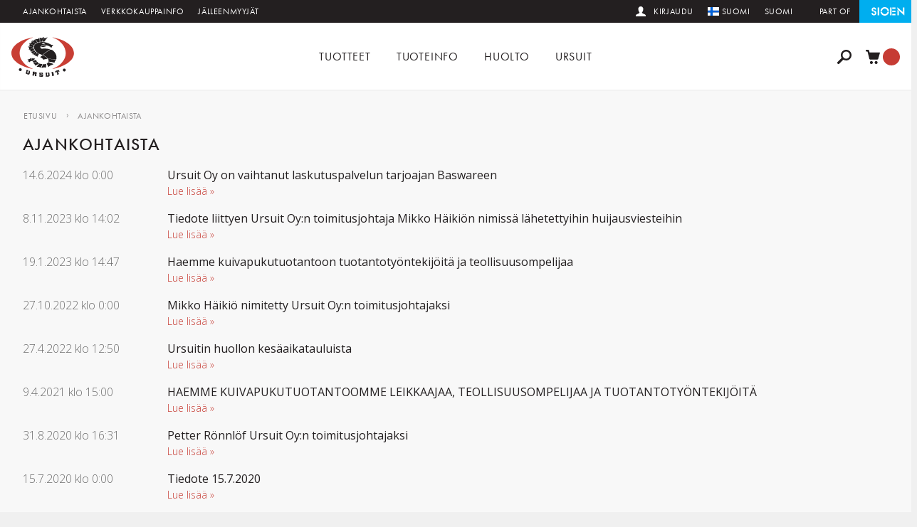

--- FILE ---
content_type: text/html;charset=UTF-8
request_url: https://www.ursuit.com/fi/ajankohtaista
body_size: 50683
content:
<!DOCTYPE html>
<html class="no-js  " lang="fi">
  <head>
    <meta charset="utf-8">
    <meta http-equiv="X-UA-Compatible" content="IE=edge,chrome=1">
    <title>Ajankohtaista &middot;  Ursuit
    </title>
    <meta name="description" content="">
    <meta name="viewport" content="width=device-width, initial-scale=1">
    <link rel="shortcut icon" href="/static/dist/img/favicon.ico">
    <link rel="apple-touch-icon" href="/static/dist/img/apple-touch-icon.png">
    <link rel="stylesheet" href="/static/src/js/libs/slick/slick.css?1742944662829">
    <link rel="stylesheet" href="/static/src/js/libs/slick/slick-theme.css?1742944662829">
    <link rel="stylesheet" href="/static/dist/js/libs/bootstrap-datepicker/datepicker.css?1742944662829">
    <link rel="stylesheet" href="/static/dist/js/libs/selectize/selectize.bootstrap3.css?1742944662829">
    <link rel="stylesheet" href="/static/dist/css/app.css?1742944662829">
    <script src="/static/dist/js/libs/modernizr.js?1742944662829"></script>
    <script src="/static/dist/js/libs/respond.js?1742944662829"></script>
    <script src="//use.typekit.net/teb3xdp.js"></script>
    <script>try{Typekit.load();}catch(e){}</script>
    <link rel="stylesheet" href="//fonts.googleapis.com/css?family=Open+Sans:400,300" type="text/css">
    <!--Load SVG sprite-->
    <script type="text/javascript">var ajax = new XMLHttpRequest();
ajax.open('GET', '/static/dist/img/icons.svg', true);
ajax.send();
ajax.onload = function(e) {
  var div = document.createElement('div');
  div.innerHTML = ajax.responseText;
  div.className = 'display-none';
  document.body.insertBefore(div, document.body.childNodes[0]);
}</script>
    <script type="text/javascript">var _gaq = _gaq || [];
_gaq.push(['_setAccount', 'UA-67881019-1']);
_gaq.push(['_trackPageview']);
(function() {
  var ga = document.createElement('script'); ga.type = 'text/javascript'; ga.async = true;
  ga.src = ('https:' == document.location.protocol ? 'https://' : 'http://') + 'stats.g.doubleclick.net/dc.js';
  var s = document.getElementsByTagName('script')[0]; s.parentNode.insertBefore(ga, s);
})();</script>
    <script type="text/javascript">(function() {
  var sc = document.createElement('script'); sc.type = 'text/javascript'; sc.async = true;
  sc.src = ('https:' == document.location.protocol ? 'https://zefzhat.appspot.com' : 'http://www.livezhat.com') + '/code/ursuk/d4r1j50';
  var s = document.getElementsByTagName('script')[0]; s.parentNode.insertBefore(sc, s);
})();</script>
  </head>
  <body data-essi-selected-locale="fi_FI" data-essi-csrf-param="_csrf" data-essi-locale-code="fi_FI" data-essi-cms-active="false" data-essi-runmode="PRODUCTION" data-essi-default-locale-code="fi_FI" data-essi-logged-in="false" data-essi-context-path="" data-essi-language="fi" data-essi-csrf-header="X-CSRF-TOKEN" data-essi-csrf-token="7c4ab300-7832-46dc-9131-1638aaef101b">
    <div class="alert alert-warning alert-allow-javascript">
      <strong>Ole hyv&auml; ja salli JavaScriptin suorittaminen selaimessasi, jotta voit k&auml;ytt&auml;&auml; palvelua.</strong>
    </div>
    <div class="navbar site-header sticky z3 bg-white p2 md-py3 sm-pt3 md-pt4 js-navbar">
      <div class="container">
        <div class="mxn1 clearfix">
          <div class="relative">
            <a class="block navbar-logo" href="/">
              <img class="block" src="/static/dist/img/logo.svg">
            </a>
            <div class="absolute-left-0 md-hide">
              <button class="btn btn-narrow navbar-btn" data-target="#navbarCollapse" data-toggle="collapse" type="button">
                <div class="icon icon-menu icon-h3" role="presentation" aria-hidden="true">
                  <svg class="icon-shape" role="img">
                    <use xlink:href="#icon-menu"></use>
                  </svg>
                </div>
                <span class="hide">Valikko</span>
              </button>
            </div>
            <div class="absolute right-0 top-0">
              <a class="btn navbar-btn btn-narrow js-toggle js-toggle-site-search js-close-products" data-essi-target=".js-search" data-sid="search-link" href="#">
                <div class="icon icon-search icon-h3" role="presentation" aria-hidden="true">
                  <svg class="icon-shape" role="img">
                    <use xlink:href="#icon-search"></use>
                  </svg>
                </div>
                <span class="hide">Hae</span>
              </a>
              <div class="inline-block cart">
                <a class="btn navbar-btn btn-narrow btn-cart" href="/cart" data-bind="css: dropdownCartLinkState()">
                  <div class="icon icon-cart icon-h3" role="presentation" aria-hidden="true">
                    <svg class="icon-shape" role="img">
                      <use xlink:href="#icon-cart"></use>
                    </svg>
                  </div>
                  <span class="hide">Ostoskori</span>
                  <div class="icon icon-h2 center circle bg-primary white">
                    <div class="align-middle-block h5 bold" data-bind="text: productCount"></div>
                  </div>
                </a>
              </div>
            </div>
          </div>
          <div id="navbarCollapse" class="collapse navbar-body js-navbar-body">
            <div class="navbar-links md-mxn1">
              <a class="btn navbar-btn caps" data-target="#productMenu" data-toggle="collapse" href="#">Tuotteet
              </a>
              <div id="productMenu" class="collapse-menu collapse col-12 bg-navbar-menu js-product-menu" aria-expanded="false">
                <div class="container lg-py2 lg-px3 relative left-align">
                  <div class="absolute right-0 mr2 mt1 lg-mr3 z1">
                    <button class="close md-show" data-target="#productMenu" data-toggle="collapse" type="button" title="Sulje">
                      <div class="icon icon-close muted" role="presentation" aria-hidden="true">
                        <svg class="icon-shape" role="img">
                          <use xlink:href="#icon-close"></use>
                        </svg>
                      </div>
                    </button>
                  </div>
                  <div class="clearfix lg-mxn2">
                    <div class="sm-col sm-col-6 md-col-4 px2">
                      <h3 class="h4 regular caps muted">Pinnan alle
                      </h3>
                      <ul class="list-reset">
                        <li>
                          <a class="black caps" href="/ammatti-pinnan-alle-">Ammatti (pinnan alle)
                          </a>
                        </li>
                        <li>
                          <a class="black caps" href="/military-pinnan-alle-">Military (pinnan alle)
                          </a>
                        </li>
                        <li>
                          <a class="black caps" href="/fi/sukellus">Sukellus
                          </a>
                        </li>
                      </ul>
                      <h3 class="h4 regular caps muted">Pinnan p&auml;&auml;lle
                      </h3>
                      <ul class="list-reset">
                        <li>
                          <a class="black caps" href="/fi/ammatti">Ammatti (pinnan p&auml;&auml;lle)
                          </a>
                        </li>
                        <li>
                          <a class="black caps" href="/fi/kalastus">Kalastus
                          </a>
                        </li>
                        <li>
                          <a class="black caps" href="/fi/melonta">Melonta
                          </a>
                        </li>
                        <li>
                          <a class="black caps" href="/fi/military">Military (pinnan p&auml;&auml;lle)
                          </a>
                        </li>
                        <li>
                          <a class="black caps" href="/fi/offshore-ja-marine">Offshore ja Marine
                          </a>
                        </li>
                        <li>
                          <a class="black caps" href="/fi/pintapelastus">Pintapelastus
                          </a>
                        </li>
                        <li>
                          <a class="black caps" href="/fi/purjehdus">Purjehdus
                          </a>
                        </li>
                      </ul>
                    </div>
                    <div class="sm-col sm-col-6 md-col-8 px2">
                      <h3 class="h4 regular caps muted">Tuoteperheet</h3>
                      <ul class="list-reset md-column-count-2 lg-column-count-3">
                        <li>
                          <a class="black caps" data-sid="list-product-subfamily-url-0" href="/fi/kuivapuvut">Kuivapuvut
                          </a>
                        </li>
                        <li>
                          <a class="black caps" data-sid="list-product-subfamily-url-1" href="/fi/aluspuvut">Aluspuvut
                          </a>
                        </li>
                        <li>
                          <a class="black caps" data-sid="list-product-subfamily-url-2" href="/fi/muut-vaatteet">Muut vaatteet
                          </a>
                        </li>
                        <li>
                          <a class="black caps" data-sid="list-product-subfamily-url-3" href="/fi/maskit">Maskit
                          </a>
                        </li>
                        <li>
                          <a class="black caps" data-sid="list-product-subfamily-url-4" href="/fi/snorkkelit">Snorkkelit
                          </a>
                        </li>
                        <li>
                          <a class="black caps" data-sid="list-product-subfamily-url-5" href="/fi/rapylat">R&auml;pyl&auml;t
                          </a>
                        </li>
                        <li>
                          <a class="black caps" data-sid="list-product-subfamily-url-6" href="/fi/veitset">Veitset
                          </a>
                        </li>
                        <li>
                          <a class="black caps" data-sid="list-product-subfamily-url-7" href="/fi/liivit">Tasapainotusliivit
                          </a>
                        </li>
                        <li>
                          <a class="black caps" data-sid="list-product-subfamily-url-8" href="/fi/liivit/pelastusliivit">Paukkuliivit
                          </a>
                        </li>
                        <li>
                          <a class="black caps" data-sid="list-product-subfamily-url-9" href="/fi/valaisimet">Valaisimet
                          </a>
                        </li>
                        <li>
                          <a class="black caps" data-sid="list-product-subfamily-url-10" href="/fi/hengitysventtiilit">Hengityslaitteet
                          </a>
                        </li>
                        <li>
                          <a class="black caps" data-sid="list-product-subfamily-url-11" href="/fi/kassit">Kassit
                          </a>
                        </li>
                        <li>
                          <a class="black caps" data-sid="list-product-subfamily-url-12" href="/fi/poijut-nostosakit">Poijut, kelat ja nostos&auml;kit
                          </a>
                        </li>
                        <li>
                          <a class="black caps" data-sid="list-product-subfamily-url-13" href="/fi/kasineet-ja-mansettirenkaat">K&auml;sineet ja mansettirenkaat
                          </a>
                        </li>
                        <li>
                          <a class="black caps" data-sid="list-product-subfamily-url-14" href="/fi/huput">Huput
                          </a>
                        </li>
                        <li>
                          <a class="black caps" data-sid="list-product-subfamily-url-15" href="/fi/kengat-ja-sukat">Keng&auml;t ja sukat
                          </a>
                        </li>
                        <li>
                          <a class="black caps" data-sid="list-product-subfamily-url-16" href="/fi/painot-ja-painovyot">Painot ja painovy&ouml;t
                          </a>
                        </li>
                        <li>
                          <a class="black caps" data-sid="list-product-subfamily-url-17" href="/fi/varaosat-kuivapukuihin">Varaosat kuivapukuihin
                          </a>
                        </li>
                        <li>
                          <a class="black caps" data-sid="list-product-subfamily-url-18" href="/fi/muut-tarvikkeet">Muut tarvikkeet
                          </a>
                        </li>
                        <li>
                          <a class="black caps" data-sid="list-product-subfamily-url-19" href="/outlet2">OUTLET
                          </a>
                        </li>
                        <li>
                          <a class="black caps" data-sid="list-product-subfamily-url-20" href="/restac">RESTAC
                          </a>
                        </li>
                      </ul>
                    </div>
                  </div>
                  <div class="center py2">
                    <a class="navbar-btn inline-block align-middle px2 py1" href="/fi/metalsub">
                      <img>
                    </a>
                    <a class="navbar-btn inline-block align-middle px2 py1" href="/fi/fourth-element">
                      <img src="/resources/productcollectionlogos/ORIGINAL/fourth-element.svg">
                    </a>
                    <a class="navbar-btn inline-block align-middle px2 py1" href="/fi/si-tech">
                      <img src="/resources/productcollectionlogos/ORIGINAL/sitech.svg">
                    </a>
                    <a class="navbar-btn inline-block align-middle px2 py1" href="/fi/apeks">
                      <img src="/resources/productcollectionlogos/ORIGINAL/apeks.svg">
                    </a>
                    <a class="navbar-btn inline-block align-middle px2 py1" href="/fi/ursuit">
                      <img src="/resources/productcollectionlogos/ORIGINAL/ursuit.svg">
                    </a>
                  </div>
                </div>
              </div>
              <div class="dropdown inline-block col-12 md-col-auto ">
                <a class="btn navbar-btn caps" data-toggle="dropdown" href="#">Tuoteinfo
                </a>
                <div class="dropdown-menu navbar-dropdown-menu bg-navbar-menu md-mt3 ">
                  <a class="btn navbar-btn caps  nowrap" href="/materiaaliopas">Materiaaliopas
                  </a>
                  <a class="btn navbar-btn caps  nowrap" href="/koko-opas">Koko-opas
                  </a>
                  <a class="btn navbar-btn caps  nowrap" href="/standardit">Pukustandardit
                  </a>
                </div>
              </div>
              <div class="dropdown inline-block col-12 md-col-auto ">
                <a class="btn navbar-btn caps" data-toggle="dropdown" href="#">Huolto
                </a>
                <div class="dropdown-menu navbar-dropdown-menu bg-navbar-menu md-mt3 ">
                  <a class="btn navbar-btn caps  nowrap" href="/huolto">Huollon ohjeita
                  </a>
                  <a class="btn navbar-btn caps  nowrap" href="/huoltohinnasto">Huollon hinnasto
                  </a>
                  <a class="btn navbar-btn caps  nowrap" href="https://www.ursuit.com/maintenance">Huollon varaus
                  </a>
                </div>
              </div>
              <div class="dropdown inline-block col-12 md-col-auto ">
                <a class="btn navbar-btn caps" data-toggle="dropdown" href="#">Ursuit
                </a>
                <div class="dropdown-menu navbar-dropdown-menu bg-navbar-menu md-mt3 ">
                  <a class="btn navbar-btn caps  nowrap" href="/yritys">Yritysesittely
                  </a>
                  <a class="btn navbar-btn caps  nowrap" href="/yhteystiedot">Yhteystiedot
                  </a>
                  <a class="btn navbar-btn caps  nowrap" href="/aineistopankki">Aineistopankki
                  </a>
                  <a class="btn navbar-btn caps  nowrap" href="/sukelluskoulutus">Sukelluskoulutus
                  </a>
                </div>
              </div>
            </div>
            <hr class="md-hide border-darken-1">
            <div class="navbar-topside navbar-md-pl2-lg-pl3 nowrap">
              <div class="container">
                <div class="clearfix md-mxn1">
                  <div class="md-col md-col-5">
                    <a class="btn navbar-btn caps" href="/fi/ajankohtaista">Ajankohtaista
                    </a>
                    <a class="btn navbar-btn caps" href="/verkkokauppainfo">Verkkokauppainfo
                    </a>
                    <a class="btn navbar-btn caps" href="/resellers">J&auml;lleenmyyj&auml;t
                    </a>
                  </div>
                  <div class="md-col-right md-col-7 md-right-align">
                    <hr class="md-hide border-darken-1">
                    <a class="btn navbar-btn caps" data-toggle="modal" href="#modalLogin">
                      <div class="icon icon-user icon-h5 mr1 fill-white" role="presentation" aria-hidden="true">
                        <svg class="icon-shape" role="img">
                          <use xlink:href="#icon-user"></use>
                        </svg>
                      </div>
                      <span class="caps">Kirjaudu</span>
                    </a>
                    <div class="dropdown inline-block col-3 md-col-auto">
                      <a class="btn navbar-btn caps" data-toggle="dropdown" href="#!">
                        <img class="icon" src="/static/dist/img/flags/fi_FI.svg" alt="" aria-hidden="true" style="max-width:none;">
                        <span class="md-hidden">Suomi</span>
                      </a>
                      <div class="dropdown-menu dropdown-menu-right navbar-dropdown-menu bg-navbar-menu">
                        <a class="dropdown-item" href="/change/language/en">
                          <img class="icon" src="/static/dist/img/flags/en_US.svg" alt="" aria-hidden="true">
                          <span class="md-hidden">English</span>
                        </a>
                      </div>
                    </div>
                    <a class="btn navbar-btn caps" href="/change/country">
                      <span class="caps">Suomi</span>
                    </a>
                    <a class="col-1 btn border-none caps md-hidden" href="http://www.sioen.com">Part of</a>
                    <a class="btn navbar-btn caps img-sioen md-col-2 md-col-auto" href="http://www.sioen.com">
                      <img class="icon corp-branding_sioen-logo" src="/static/dist/img/logos/sioen.svg">
                    </a>
                  </div>
                </div>
              </div>
            </div>
          </div>
        </div>
      </div>
      <div class="site-search hidden js-search js-close-on-click">
        <div class="container relative p2 lg-p3">
          <button class="btn absolute right-0 lg-mr2 js-toggle" data-target=".js-search" type="button">
            <div class="icon icon-close icon-h3 fill-gray" role="presentation" aria-hidden="true">
              <svg class="icon-shape" role="img">
                <use xlink:href="#icon-close"></use>
              </svg>
            </div>
            <span class="hide">Sulje</span>
          </button>
          <div class="js-searchBody">
            <form class="form-site-search js-searchForm" method="get" action="/search">
              <div class="clearfix">
                <button class="left p1 btn" disabled>
                  <div class="icon icon-search icon-middle icon-h3 fill-gray" role="presentation" aria-hidden="true">
                    <svg class="icon-shape" role="img">
                      <use xlink:href="#icon-search"></use>
                    </svg>
                  </div>
                </button>
                <div class="overflow-hidden mr3">
                  <input class="field is-transparent border-none h2 col-12 input-search js-searchInput js-input-site-search" autocomplete="off" name="query" data-sid="search-input" placeholder="Hae sivustolta" type="text" data-bind="value: term, valueUpdate:&quot;keyup&quot;">
                </div>
              </div>
            </form>
            <div class="site-search-result-wrapper js-searchResults">
              <!--ko if: searchDone()-->
              <!--ko foreach: results-->
              <h3 class="regular caps" data-bind="text: name"></h3>
              <div class="js-searchResults-body" data-bind="foreach: items">
                <a class="btn btn-default block mxn2 black js-searchResults-item" data-bind="attr: { href: &quot;/&quot; + url }">
                  <div class="clearfix">
                    <div class="right">
                      <span data-bind="text: suffix"></span>
                    </div>
                    <div class="overflow-hidden">
                      <!--ko if: hasVariantStructure-->
                      <!--ko if: images.XS-->
                      <img class="align-middle mr1" data-bind="attr: { src: images.XS }">
                      <!--/ko-->
                      <!--/ko-->
                      <!--ko ifnot: hasVariantStructure-->
                      <!--ko if: images.XS-->
                      <img class="align-middle mr1" data-bind="attr: { src: &quot;https://www.ursuit.com/resources/productimages/&quot; + id + &quot;/&quot; + images.XS }">
                      <!--/ko-->
                      <!--/ko-->
                      <span data-sid="quick-search-row-text" data-bind="html: text"></span>
                    </div>
                  </div>
                </a>
              </div>
              <!--/ko-->
              <!--/ko-->
              <!--ko if: resultCount() > 0 && searchDone()-->
              <div class="center mt2">
                <button class="btn btn-outline js-buttonShowAllResults" type="button">N&auml;yt&auml; kaikki tulokset</button>
                <div class="gray mt2" data-bind="text: ESSI.message(&quot;search.results.found.for.term&quot;, [resultCount(), term()])"></div>
              </div>
              <!--/ko-->
            </div>
          </div>
        </div>
      </div>
    </div>
    <main class="clearfix">
      <div class="px2 lg-px3">
        <div class="container">
          <div class="mxn1 mt2 h6 caps muted">
            <a class="btn btn-narrow" href="/">Etusivu</a>
            <span class="inline-block py1">&rsaquo;</span>
            <a class="btn btn-narrow">Ajankohtaista
            </a>
          </div>
          <h1 class="h2 caps mt1">Ajankohtaista
          </h1>
          <div class="mt2 mb3">
            <div class="clearfix body-copy mt2">
              <div class="sm-col sm-col-3 lg-col-2">
                <div class="inline-block mr1 body-copy-light gray">14.6.2024 klo 0:00</div>
              </div>
              <div class="sm-col sm-col-9 lg-col-10">
                <div class="block">
                  <a class="black" href="/ursuit-oy-on-vaihtanut-laskutuspalvelun-tarjoajan">Ursuit Oy on vaihtanut laskutuspalvelun tarjoajan Baswareen</a>
                </div>
                <div class="block body-copy-light h5">
                  <a href="/ursuit-oy-on-vaihtanut-laskutuspalvelun-tarjoajan">Lue lis&auml;&auml; &raquo;</a>
                </div>
              </div>
            </div>
            <div class="clearfix body-copy mt2">
              <div class="sm-col sm-col-3 lg-col-2">
                <div class="inline-block mr1 body-copy-light gray">8.11.2023 klo 14:02</div>
              </div>
              <div class="sm-col sm-col-9 lg-col-10">
                <div class="block">
                  <a class="black" href="/fi/tiedote-huijausviesteista">Tiedote liittyen Ursuit Oy:n toimitusjohtaja Mikko H&auml;iki&ouml;n nimiss&auml; l&auml;hetettyihin huijausviesteihin</a>
                </div>
                <div class="block body-copy-light h5">
                  <a href="/fi/tiedote-huijausviesteista">Lue lis&auml;&auml; &raquo;</a>
                </div>
              </div>
            </div>
            <div class="clearfix body-copy mt2">
              <div class="sm-col sm-col-3 lg-col-2">
                <div class="inline-block mr1 body-copy-light gray">19.1.2023 klo 14:47</div>
              </div>
              <div class="sm-col sm-col-9 lg-col-10">
                <div class="block">
                  <a class="black" href="/haemme-kuivapukutuotantoon-tuotantotyontekijoita-ja-teollisuusompelijaa">Haemme kuivapukutuotantoon tuotantoty&ouml;ntekij&ouml;it&auml; ja teollisuusompelijaa</a>
                </div>
                <div class="block body-copy-light h5">
                  <a href="/haemme-kuivapukutuotantoon-tuotantotyontekijoita-ja-teollisuusompelijaa">Lue lis&auml;&auml; &raquo;</a>
                </div>
              </div>
            </div>
            <div class="clearfix body-copy mt2">
              <div class="sm-col sm-col-3 lg-col-2">
                <div class="inline-block mr1 body-copy-light gray">27.10.2022 klo 0:00</div>
              </div>
              <div class="sm-col sm-col-9 lg-col-10">
                <div class="block">
                  <a class="black" href="/mikkohaikiotj">Mikko H&auml;iki&ouml; nimitetty Ursuit Oy:n toimitusjohtajaksi</a>
                </div>
                <div class="block body-copy-light h5">
                  <a href="/mikkohaikiotj">Lue lis&auml;&auml; &raquo;</a>
                </div>
              </div>
            </div>
            <div class="clearfix body-copy mt2">
              <div class="sm-col sm-col-3 lg-col-2">
                <div class="inline-block mr1 body-copy-light gray">27.4.2022 klo 12:50</div>
              </div>
              <div class="sm-col sm-col-9 lg-col-10">
                <div class="block">
                  <a class="black" href="/ursuitin-huollon-kesaaikatauluista">Ursuitin huollon kes&auml;aikatauluista</a>
                </div>
                <div class="block body-copy-light h5">
                  <a href="/ursuitin-huollon-kesaaikatauluista">Lue lis&auml;&auml; &raquo;</a>
                </div>
              </div>
            </div>
            <div class="clearfix body-copy mt2">
              <div class="sm-col sm-col-3 lg-col-2">
                <div class="inline-block mr1 body-copy-light gray">9.4.2021 klo 15:00</div>
              </div>
              <div class="sm-col sm-col-9 lg-col-10">
                <div class="block">
                  <a class="black" href="/haemme-kuivapukutuotantoomme-leikkaajaa-teollisuusompelijaa-ja-tuotantotyontekijoita">HAEMME KUIVAPUKUTUOTANTOOMME LEIKKAAJAA, TEOLLISUUSOMPELIJAA JA TUOTANTOTY&Ouml;NTEKIJ&Ouml;IT&Auml;</a>
                </div>
                <div class="block body-copy-light h5">
                  <a href="/haemme-kuivapukutuotantoomme-leikkaajaa-teollisuusompelijaa-ja-tuotantotyontekijoita">Lue lis&auml;&auml; &raquo;</a>
                </div>
              </div>
            </div>
            <div class="clearfix body-copy mt2">
              <div class="sm-col sm-col-3 lg-col-2">
                <div class="inline-block mr1 body-copy-light gray">31.8.2020 klo 16:31</div>
              </div>
              <div class="sm-col sm-col-9 lg-col-10">
                <div class="block">
                  <a class="black" href="/petter_ceo_fi">Petter R&ouml;nnl&ouml;f Ursuit Oy:n toimitusjohtajaksi</a>
                </div>
                <div class="block body-copy-light h5">
                  <a href="/petter_ceo_fi">Lue lis&auml;&auml; &raquo;</a>
                </div>
              </div>
            </div>
            <div class="clearfix body-copy mt2">
              <div class="sm-col sm-col-3 lg-col-2">
                <div class="inline-block mr1 body-copy-light gray">15.7.2020 klo 0:00</div>
              </div>
              <div class="sm-col sm-col-9 lg-col-10">
                <div class="block">
                  <a class="black" href="/tiedote_16_3_2020">Tiedote 15.7.2020</a>
                </div>
                <div class="block body-copy-light h5">
                  <a href="/tiedote_16_3_2020">Lue lis&auml;&auml; &raquo;</a>
                </div>
              </div>
            </div>
            <div class="clearfix body-copy mt2">
              <div class="sm-col sm-col-3 lg-col-2">
                <div class="inline-block mr1 body-copy-light gray">6.4.2020 klo 12:06</div>
              </div>
              <div class="sm-col sm-col-9 lg-col-10">
                <div class="block">
                  <a class="black" href="/ursuit-kuivapukujen-desinfiointi">Ursuit kuivapukujen desinfiointi</a>
                </div>
                <div class="block body-copy-light h5">
                  <a href="/ursuit-kuivapukujen-desinfiointi">Lue lis&auml;&auml; &raquo;</a>
                </div>
              </div>
            </div>
            <div class="clearfix body-copy mt2">
              <div class="sm-col sm-col-3 lg-col-2">
                <div class="inline-block mr1 body-copy-light gray">31.1.2020 klo 15:04</div>
              </div>
              <div class="sm-col sm-col-9 lg-col-10">
                <div class="block">
                  <a class="black" href="/ursuit-vene-20-bat-messuilla">URSUIT VENE 20 B&Aring;T- MESSUILLA</a>
                </div>
                <div class="block body-copy-light h5">
                  <a href="/ursuit-vene-20-bat-messuilla">Lue lis&auml;&auml; &raquo;</a>
                </div>
              </div>
            </div>
            <div class="clearfix body-copy mt2">
              <div class="sm-col sm-col-3 lg-col-2">
                <div class="inline-block mr1 body-copy-light gray">13.12.2019 klo 13:54</div>
              </div>
              <div class="sm-col sm-col-9 lg-col-10">
                <div class="block">
                  <a class="black" href="/tehtaanmyymala-kiinni-27-12-ja-2-3-1-2020">​TEHTAANMYYM&Auml;L&Auml; KIINNI 27.12. ja 2.-3.1.2020</a>
                </div>
                <div class="block body-copy-light h5">
                  <a href="/tehtaanmyymala-kiinni-27-12-ja-2-3-1-2020">Lue lis&auml;&auml; &raquo;</a>
                </div>
              </div>
            </div>
            <div class="clearfix body-copy mt2">
              <div class="sm-col sm-col-3 lg-col-2">
                <div class="inline-block mr1 body-copy-light gray">29.5.2019 klo 13:58</div>
              </div>
              <div class="sm-col sm-col-9 lg-col-10">
                <div class="block">
                  <a class="black" href="/tehtaanmyymala-kiinni-31-5">Tehtaanmyym&auml;l&auml; kiinni 31.5</a>
                </div>
                <div class="block body-copy-light h5">
                  <a href="/tehtaanmyymala-kiinni-31-5">Lue lis&auml;&auml; &raquo;</a>
                </div>
              </div>
            </div>
            <div class="clearfix body-copy mt2">
              <div class="sm-col sm-col-3 lg-col-2">
                <div class="inline-block mr1 body-copy-light gray">28.2.2019 klo 11:27</div>
              </div>
              <div class="sm-col sm-col-9 lg-col-10">
                <div class="block">
                  <a class="black" href="/kuivapukuammattilaiseksi">Kuivapukujen tekij&ouml;it&auml; tarvitaan toiminnan kasvaessa!</a>
                </div>
                <div class="block body-copy-light h5">
                  <a href="/kuivapukuammattilaiseksi">Lue lis&auml;&auml; &raquo;</a>
                </div>
              </div>
            </div>
            <div class="clearfix body-copy mt2">
              <div class="sm-col sm-col-3 lg-col-2">
                <div class="inline-block mr1 body-copy-light gray">15.2.2019 klo 14:26</div>
              </div>
              <div class="sm-col sm-col-9 lg-col-10">
                <div class="block">
                  <a class="black" href="/ursuit-oy-on-vaihtanut-laskujen-valityspalvelua-1">Ursuit Oy on vaihtanut laskujen v&auml;lityspalvelua</a>
                </div>
                <div class="block body-copy-light h5">Ursuit Oy on vaihtanut laskujen v&auml;lityspalvelua. Uusi v&auml;litt&auml;j&auml; on Liaison.
                  <a href="/ursuit-oy-on-vaihtanut-laskujen-valityspalvelua-1">Lue lis&auml;&auml; &raquo;</a>
                </div>
              </div>
            </div>
            <div class="clearfix body-copy mt2">
              <div class="sm-col sm-col-3 lg-col-2">
                <div class="inline-block mr1 body-copy-light gray">7.2.2019 klo 13:21</div>
              </div>
              <div class="sm-col sm-col-9 lg-col-10">
                <div class="block">
                  <a class="black" href="/tyonjohtaja">Avoin ty&ouml;paikka, ty&ouml;njohtaja</a>
                </div>
                <div class="block body-copy-light h5">Haemme vahvistusta kuivapukuammattilaistemme joukkoon
                  <a href="/tyonjohtaja">Lue lis&auml;&auml; &raquo;</a>
                </div>
              </div>
            </div>
            <div class="clearfix body-copy mt2">
              <div class="sm-col sm-col-3 lg-col-2">
                <div class="inline-block mr1 body-copy-light gray">5.2.2019 klo 13:44</div>
              </div>
              <div class="sm-col sm-col-9 lg-col-10">
                <div class="block">
                  <a class="black" href="/ursuit-vene-19-bat-messuilla">Ursuit Vene 19 B&aring;t- messuilla</a>
                </div>
                <div class="block body-copy-light h5">
                  <a href="/ursuit-vene-19-bat-messuilla">Lue lis&auml;&auml; &raquo;</a>
                </div>
              </div>
            </div>
            <div class="clearfix body-copy mt2">
              <div class="sm-col sm-col-3 lg-col-2">
                <div class="inline-block mr1 body-copy-light gray">20.12.2018 klo 12:13</div>
              </div>
              <div class="sm-col sm-col-9 lg-col-10">
                <div class="block">
                  <a class="black" href="/tehtaanmyymala-kiinni-26-28-12">Tehtaanmyym&auml;l&auml; kiinni 26.-28.12</a>
                </div>
                <div class="block body-copy-light h5">
                  <a href="/tehtaanmyymala-kiinni-26-28-12">Lue lis&auml;&auml; &raquo;</a>
                </div>
              </div>
            </div>
            <div class="clearfix body-copy mt2">
              <div class="sm-col sm-col-3 lg-col-2">
                <div class="inline-block mr1 body-copy-light gray">24.10.2018 klo 12:25</div>
              </div>
              <div class="sm-col sm-col-9 lg-col-10">
                <div class="block">
                  <a class="black" href="/ursuk-oy-on-vaihtanut-nimensa-ursuit-oy-ksi">Ursuk Oy on vaihtanut nimens&auml; Ursuit Oy:ksi</a>
                </div>
                <div class="block body-copy-light h5">
                  <a href="/ursuk-oy-on-vaihtanut-nimensa-ursuit-oy-ksi">Lue lis&auml;&auml; &raquo;</a>
                </div>
              </div>
            </div>
            <div class="clearfix body-copy mt2">
              <div class="sm-col sm-col-3 lg-col-2">
                <div class="inline-block mr1 body-copy-light gray">24.10.2018 klo 12:21</div>
              </div>
              <div class="sm-col sm-col-9 lg-col-10">
                <div class="block">
                  <a class="black" href="/ursuitoytiedote">Ursuk Oy on vaihtanut nimens&auml; Ursuit Oy:ksi</a>
                </div>
                <div class="block body-copy-light h5">
                  <a href="/ursuitoytiedote">Lue lis&auml;&auml; &raquo;</a>
                </div>
              </div>
            </div>
            <div class="clearfix body-copy mt2">
              <div class="sm-col sm-col-3 lg-col-2">
                <div class="inline-block mr1 body-copy-light gray">30.8.2018 klo 15:21</div>
              </div>
              <div class="sm-col sm-col-9 lg-col-10">
                <div class="block">
                  <a class="black" href="/showroomin-uudet-aukioloajat">Showroomin uudet aukioloajat</a>
                </div>
                <div class="block body-copy-light h5">
                  <a href="/showroomin-uudet-aukioloajat">Lue lis&auml;&auml; &raquo;</a>
                </div>
              </div>
            </div>
            <div class="clearfix body-copy mt2">
            </div>
            <div class="clearfix body-copy mt2">
              <div class="sm-col sm-col-3 lg-col-2">
                <div class="inline-block mr1 body-copy-light gray">16.8.2018 klo 15:00</div>
              </div>
              <div class="sm-col sm-col-9 lg-col-10">
                <div class="block">
                  <a class="black" href="/tiedote-ursuk-oy-n-uusi-toimitusjohtajana-on-jarkko-saastamoinen">Tiedote - Ursuk Oy:n uusi toimitusjohtaja on Jarkko Saastamoinen</a>
                </div>
                <div class="block body-copy-light h5">
                  <a href="/tiedote-ursuk-oy-n-uusi-toimitusjohtajana-on-jarkko-saastamoinen">Lue lis&auml;&auml; &raquo;</a>
                </div>
              </div>
            </div>
            <div class="clearfix body-copy mt2">
              <div class="sm-col sm-col-3 lg-col-2">
                <div class="inline-block mr1 body-copy-light gray">31.5.2018 klo 14:02</div>
              </div>
              <div class="sm-col sm-col-9 lg-col-10">
                <div class="block">
                  <a class="black" href="/turvallisuusmessut-2018">Turvallisuusmessut 2018</a>
                </div>
                <div class="block body-copy-light h5">
                  <a href="/turvallisuusmessut-2018">Lue lis&auml;&auml; &raquo;</a>
                </div>
              </div>
            </div>
            <div class="clearfix body-copy mt2">
              <div class="sm-col sm-col-3 lg-col-2">
                <div class="inline-block mr1 body-copy-light gray">12.4.2018 klo 9:27</div>
              </div>
              <div class="sm-col sm-col-9 lg-col-10">
                <div class="block">
                  <a class="black" href="/varaa-huolto-kuovapuvullesi">Varaa huolto kuivapuvullesi</a>
                </div>
                <div class="block body-copy-light h5">
                  <a href="/varaa-huolto-kuovapuvullesi">Lue lis&auml;&auml; &raquo;</a>
                </div>
              </div>
            </div>
            <div class="clearfix body-copy mt2">
            </div>
            <div class="clearfix body-copy mt2">
              <div class="sm-col sm-col-3 lg-col-2">
                <div class="inline-block mr1 body-copy-light gray">8.12.2016 klo 13:49</div>
              </div>
              <div class="sm-col sm-col-9 lg-col-10">
                <div class="block">
                  <a class="black" href="/sioen">Sioen Industries on ostanut Ursuk Oy:n</a>
                </div>
                <div class="block body-copy-light h5">
                  <a href="/sioen">Lue lis&auml;&auml; &raquo;</a>
                </div>
              </div>
            </div>
            <div class="clearfix body-copy mt2">
              <div class="sm-col sm-col-3 lg-col-2">
                <div class="inline-block mr1 body-copy-light gray">8.6.2016 klo 10:25</div>
              </div>
              <div class="sm-col sm-col-9 lg-col-10">
                <div class="block">
                  <a class="black" href="/laitekannan-paivitys-/-toimitusviive">Laitekannan p&auml;ivitys / toimitusviive</a>
                </div>
                <div class="block body-copy-light h5">
                  <a href="/laitekannan-paivitys-/-toimitusviive">Lue lis&auml;&auml; &raquo;</a>
                </div>
              </div>
            </div>
            <div class="clearfix body-copy mt2">
              <div class="sm-col sm-col-3 lg-col-2">
                <div class="inline-block mr1 body-copy-light gray">8.1.2016 klo 13:57</div>
              </div>
              <div class="sm-col sm-col-9 lg-col-10">
                <div class="block">
                  <a class="black" href="/kevaan-sukelluskursseja-pavitetty">Kev&auml;&auml;n sukelluskursseja p&auml;ivitetty</a>
                </div>
                <div class="block body-copy-light h5">
                  <a href="/kevaan-sukelluskursseja-pavitetty">Lue lis&auml;&auml; &raquo;</a>
                </div>
              </div>
            </div>
            <div class="clearfix body-copy mt2">
              <div class="sm-col sm-col-3 lg-col-2">
                <div class="inline-block mr1 body-copy-light gray">19.10.2015 klo 15:15</div>
              </div>
              <div class="sm-col sm-col-9 lg-col-10">
                <div class="block">
                  <a class="black" href="/verkkokauppa-avattu">VERKKOKAUPPA AVATTU</a>
                </div>
                <div class="block body-copy-light h5">Tervetuloa!
                  <a href="/verkkokauppa-avattu">Lue lis&auml;&auml; &raquo;</a>
                </div>
              </div>
            </div>
          </div>
        </div>
      </div>
    </main>
    <footer>
      <div class="relative p2 lg-p3">
        <div class="container">
          <div class="clearfix sm-mxn2">
            <div class="sm-col sm-col-6 sm-left-align center">
              <a class="btn navbar-btn col-12 sm-col-auto h5 caps border-box" href="/fi/ajankohtaista">Ajankohtaista
              </a>
              <a class="btn navbar-btn col-12 sm-col-auto h5 caps border-box" href="/verkkokauppainfo">Verkkokauppainfo
              </a>
              <a class="btn navbar-btn col-12 sm-col-auto h5 caps border-box" href="/resellers">J&auml;lleenmyyj&auml;t
              </a>
            </div>
            <hr class="border-darken-1 mt2 mb2 sm-hide">
            <div class="sm-col-right sm-col-6 sm-right-align center">
              <a class="btn navbar-btn col-12 sm-col-auto h5 caps border-box" data-toggle="modal" href="#modalLogin">
                <div class="icon icon-user icon-sm fill-black mr1" role="presentation" aria-hidden="true">
                  <svg class="icon-shape" role="img">
                    <use xlink:href="#icon-user"></use>
                  </svg>
                </div>
                <span>Kirjaudu</span>
              </a>
              <a class="btn navbar-btn col-12 sm-col-auto h5 caps border-box" href="/change/language/fi">
                <img class="icon" src="/static/dist/img/flags/fi_FI.svg" alt="" aria-hidden="true">
                <span class="md-hidden">Suomi</span>
              </a>
              <a class="btn navbar-btn col-12 sm-col-auto h5 caps border-box" href="/change/language/en">
                <img class="icon" src="/static/dist/img/flags/en_US.svg" alt="" aria-hidden="true">
                <span class="md-hidden">English</span>
              </a>
            </div>
          </div>
        </div>
      </div>
      <div class="container px2 lg-px3">
        <hr class="border-darken-1 m0">
      </div>
      <div class="container p2 lg-p3">
        <div class="clearfix mxn2 h5 center">
          <div class="sm-col sm-col-4 px2">
            <ul class="list-reset m0 sm-left-align">
              <li class="caps">Ursuit Oy</li>
              <li>Teijonkatu 3, FI-20750 Turku, Finland</li>
              <li>Tel. +358 20 779 8850</li>
              <li>
                <a href="mailto:info@ursuit.com">info@ursuit.com</a>
              </li>
            </ul>
          </div>
          <div class="sm-col sm-col-4 px2">
            <ul class="list-reset m0 mt2 sm-mt0">
              <li class="caps">Tehtaanmyym&auml;l&auml;</li>
              <li>Toistaiseksi myymälässä asiointi vain ajanvarauksella. Huom! Emme enää ota vastaan käteismaksuja.</li>
            </ul>
          </div>
          <div class="sm-col sm-col-4 px2 sm-right-align">
            <div class="block mt2 sm-mt0">
              <a class="inline-block" href="http://www.facebook.com/home.php#/pages/Ursuit/151689302236?v=wall&amp;ref=ts">
                <div class="icon icon-facebook icon-h3" role="presentation" aria-hidden="true">
                  <svg class="icon-shape" role="img">
                    <use xlink:href="#icon-facebook"></use>
                  </svg>
                </div>
              </a>
              <a class="inline-block" href="https://twitter.com/UrsukOy">
                <div class="icon icon-twitter icon-h3" role="presentation" aria-hidden="true">
                  <svg class="icon-shape" role="img">
                    <use xlink:href="#icon-twitter"></use>
                  </svg>
                </div>
              </a>
              <a class="inline-block" href="https://instagram.com/ursuit">
                <div class="icon icon-instagram icon-h3" role="presentation" aria-hidden="true">
                  <svg class="icon-shape" role="img">
                    <use xlink:href="#icon-instagram"></use>
                  </svg>
                </div>
              </a>
            </div>
            <p>&copy; Ursuit Oy</p>
          </div>
        </div>
      </div>
    </footer>
    <div class="modal fade js-modal-login" id="modalLogin">
      <div class="modal-dialog">
        <div class="modal-content clearfix">
          <button class="btn btn-narrow absolute right-0 mt1 mr1" aria-hidden="true" type="button" data-dismiss="modal">
            <div class="icon icon-close " role="presentation" aria-hidden="true">
              <svg class="icon-shape" role="img">
                <use xlink:href="#icon-close"></use>
              </svg>
            </div>
            <span class="hide">Peruuta</span>
          </button>
          <div class="center mt2 mb2">
            <img src="/static/dist/img/logo.svg">
          </div>
          <div class="clearfix py1 px3">
            <form class="form-login js-form-login validate-on-submit" method="post" action="/login">
              <input name="returnUrl" type="hidden" value="/fi/ajankohtaista">
              <h3 class="center mt0 mb2">Kirjaudu sis&auml;&auml;n</h3>
              <label class="hide" for="login">S&auml;hk&ouml;posti tai k&auml;ytt&auml;j&auml;tunnus</label>
              <input class="field block col-12 mb1" name="login" placeholder="S&auml;hk&ouml;posti tai k&auml;ytt&auml;j&auml;tunnus" type="text" autofocus>
              <label class="hide" for="password">Salasana</label>
              <input class="field block col-12 mb1" name="password" placeholder="Salasana" type="password">
              <button class="btn btn-primary block col-12 btn-login btn-validate" data-sid="login" type="submit">Kirjaudu</button>
            </form>
            <form class="form-reset-password js-form-reset-password hidden" method="post" action="/login/recovery" data-essi-alert-container-success=".js-form-login">
              <h3 class="center mt0 mb2">Unohditko salasanasi?</h3>
              <p class="help-block center">Kirjoita s&auml;hk&ouml;postiosoitteesi alla olevaan kentt&auml;&auml;n, niin saat ohjeet salasanan vaihtamiseksi.</p>
              <label class="hide" for="email">S&auml;hk&ouml;postiosoitteesi</label>
              <input class="field block col-12 mb1" name="email" placeholder="S&auml;hk&ouml;postiosoitteesi" type="email" autofocus>
              <button class="btn btn-primary block col-12 btn-login" type="submit">L&auml;het&auml;</button>
            </form>
            <div class="clearfix mt2 mb1 center">
              <div class="inline-block js-login hidden">
                <a class="btn js-link-login" href="#">Kirjaudu</a>
              </div>
              <div class="inline-block js-reset-password">
                <a class="btn js-link-reset-password" href="#">Unohditko salasanasi?</a>
              </div>
              <a class="btn" data-sid="register" href="/register">Rekister&ouml;idy</a>
            </div>
          </div>
        </div>
      </div>
    </div>
    <div id="cmsPageModal" class="modal fade" role="dialog" tabindex="-1"></div>
    <div class="modal fade js-modal-general-confirm-dialog" id="modalGeneralConfirmDialog">
      <div class="modal-dialog">
        <div class="modal-content clearfix">
          <button class="btn btn-narrow absolute right-0 mt1 mr1" aria-hidden="true" type="button" data-dismiss="modal">
            <div class="icon icon-close " role="presentation" aria-hidden="true">
              <svg class="icon-shape" role="img">
                <use xlink:href="#icon-close"></use>
              </svg>
            </div>
            <span class="hide">Peruuta</span>
          </button>
          <div class="center mt2 mb2">
            <h3>Varmistus</h3>
          </div>
          <div class="clearfix py1 px3">
            <p class="js-confirmation-message"></p>
          </div>
          <div class="clearfix mt2 mb1 right-align py1 px3">
            <button class="btn btn-outline xs-full-width caps center border-box mb1 sm-mb0 mr1 js-btn-cancel-action" type="button" data-dismiss="modal">Peruuta
            </button>
            <button class="btn btn-primary xs-full-width js-btn-confirm-action" type="button" data-dismiss="modal">Vahvista</button>
          </div>
        </div>
      </div>
    </div>
    <script src="/static/dist/js/libs.js?1742944662829"></script>
    <script src="/static/dist/js/app.js?1742944662829"></script>
    <script src="/js/fi_FI/message_properties.js?1742944662829"></script>
    <script src="/static/dist/js/site.js?1742944662829"></script>
    <script src="/static/dist/js/libs/knockout-postbox.js?1742944662829"></script>
    <script src="/static/dist/js/libs/knockout-repeat.js?1742944662829"></script>
    <script src="/static/dist/js/libs/slick/slick.js?1742944662829"></script>
    <script src="/static/src/js/ko-ursuk-cart.js?1742944662829"></script>
    <script src="/static/src/js/ursuk.js?1742944662829"></script>
    <script>$(function() {
  $('.cms-banner-slider').slick({
    lazyLoad: 'ondemand',
    slidesToShow: 1,
    autoplay: true,
    dots: true,
    fade: true
  });
});</script>
    <script src="/static/src/js/utils/toggle.js?1742944662829"></script>
  </body>
</html>

--- FILE ---
content_type: text/css
request_url: https://www.ursuit.com/static/dist/css/app.css?1742944662829
body_size: 40500
content:
body{margin:0}svg{max-height:100%}fieldset,input,select,textarea{font-family:inherit;font-size:1pc;font-size:1rem;box-sizing:border-box;margin-top:0;margin-bottom:0}label{vertical-align:middle}input[type=date],input[type=datetime-local],input[type=datetime],input[type=email],input[type=month],input[type=number],input[type=password],input[type=search],input[type=tel],input[type=text],input[type=time],input[type=url],input[type=week]{height:36px;height:2.25rem;padding:8px;padding:.5rem;vertical-align:middle;-webkit-appearance:none}select{line-height:1.75;padding:8px;padding:.5rem}select:not([multiple]){height:36px;height:2.25rem;vertical-align:middle}textarea{line-height:1.75;padding:8px;padding:.5rem}table{border-collapse:separate;border-spacing:0;max-width:100%;width:100%}th{text-align:left;font-weight:500}td,th{padding:4px 1pc;padding:.25rem 1rem;line-height:inherit}th{vertical-align:bottom}td{vertical-align:top}body{line-height:1.5;font-size:100%}body,h1,h2,h3,h4,h5,h6{font-family:futura-pt,Helvetica Neue,Helvetica,sans-serif}h1,h2,h3,h4,h5,h6{font-weight:500;line-height:1.25;margin-top:1em;margin-bottom:.5em}dl,ol,p,ul{margin-top:0;margin-bottom:1pc;margin-bottom:1rem}code,pre,samp{font-family:Source Code Pro,Consolas,monospace;font-size:inherit}pre{margin-top:0;margin-bottom:1pc;margin-bottom:1rem;overflow-x:scroll}h1{font-size:2pc;font-size:2rem}h2{font-size:24px;font-size:1.5rem}h3{font-size:20px;font-size:1.25rem}h4{font-size:1pc;font-size:1rem}h5{font-size:14px;font-size:.875rem}h6{font-size:9pt;font-size:.75rem}body{color:#231f20;background-color:#fff}a{color:#c63c34;text-decoration:none}a:hover{text-decoration:underline}code,pre{background-color:#f0f0f0;border-radius:3px}hr{border:0;border-bottom-style:solid;border-bottom-width:1px;border-bottom-color:rgba(35,32,31,.25)}.field{border:1px solid rgba(35,32,31,.25);border-radius:3px}.field.is-focused,.field:focus{outline:0;border-color:#0074d9;box-shadow:0 0 0 2px rgba(0,116,217,.5)}.field.is-disabled,.field:disabled{opacity:.5}.field.is-disabled,.field.is-read-only,.field:disabled,.field:read-only:not(select){background-color:rgba(35,32,31,.125)}.field.is-success{border-color:#2ecc40}.field.is-success.is-focused,.field.is-success:focus{box-shadow:0 0 0 2px rgba(46,204,64,.5)}.field.is-warning{border-color:#ffdc00}.field.is-warning.is-focused,.field.is-warning:focus{box-shadow:0 0 0 2px rgba(255,220,0,.5)}.field.is-error,.field:invalid{border-color:#ff4136}.field.is-error.is-focused,.field.is-error:focus,.field:invalid.is-focused,.field:invalid:focus{box-shadow:0 0 0 2px rgba(255,65,54,.5)}.table-light td,.table-light th{border-bottom-width:1px;border-bottom-style:solid;border-bottom-color:rgba(35,32,31,.25)}.table-light tr:last-child td{border-bottom:0}.btn{font-family:inherit;font-size:inherit;font-weight:400;cursor:pointer;display:inline-block;line-height:1pc;line-height:1rem;padding:8px 1pc;padding:.5rem 1rem;margin:0;height:auto;border:1px solid transparent;vertical-align:middle;-webkit-appearance:none;color:inherit;background-color:transparent}.btn,.btn:hover{text-decoration:none}.btn:focus{outline:0;border-color:rgba(35,32,31,.125);box-shadow:0 0 0 3px rgba(35,32,31,.25)}::-moz-focus-inner{border:0;padding:0}.btn-primary{color:#fff;background-color:#231f20;border-radius:3px}.btn-primary:hover{box-shadow:inset 0 0 0 20rem rgba(35,32,31,.0625)}.btn-primary:active{box-shadow:inset 0 0 0 20rem rgba(35,32,31,.125),inset 0 3px 4px 0 rgba(35,32,31,.25),0 0 1px rgba(35,32,31,.125)}.btn-primary.is-disabled,.btn-primary:disabled{opacity:.5}.btn-outline,.btn-outline:hover{border-color:currentcolor}.btn-outline{border-radius:3px}.btn-outline:hover{box-shadow:inset 0 0 0 20rem rgba(35,32,31,.0625)}.btn-outline:active{box-shadow:inset 0 0 0 20rem rgba(35,32,31,.125),inset 0 3px 4px 0 rgba(35,32,31,.25),0 0 1px rgba(35,32,31,.125)}.btn-outline.is-disabled,.btn-outline:disabled{opacity:.5}.h1{font-size:2pc;font-size:2rem}.h2{font-size:24px;font-size:1.5rem}.h3{font-size:20px;font-size:1.25rem}.h4{font-size:1pc;font-size:1rem}.h5{font-size:14px;font-size:.875rem}.h6{font-size:9pt;font-size:.75rem}.font-family-inherit{font-family:inherit}.font-size-inherit{font-size:inherit}.text-decoration-none{text-decoration:none}.bold{font-weight:700;font-weight:500}.regular{font-weight:400}.italic{font-style:italic}.caps{text-transform:uppercase;letter-spacing:.2em}.left-align{text-align:left}.center{text-align:center}.right-align{text-align:right}.justify{text-align:justify}.nowrap{white-space:nowrap}.break-word{word-wrap:break-word}.line-height-1{line-height:1}.line-height-2{line-height:1.125}.line-height-3{line-height:1.25}.line-height-4{line-height:1.5}.list-style-none{list-style:none}.underline{text-decoration:underline}.truncate{max-width:100%;overflow:hidden;text-overflow:ellipsis;white-space:nowrap}.list-reset{list-style:none;padding-left:0}.inline{display:inline}.block{display:block}.inline-block{display:inline-block}.table{display:table}.table-cell{display:table-cell}.overflow-hidden{overflow:hidden}.overflow-scroll{overflow:scroll}.overflow-auto{overflow:auto}.clearfix:after,.clearfix:before{content:" ";display:table}.clearfix:after{clear:both}.left{float:left}.right{float:right}.fit{max-width:100%}.border-box{box-sizing:border-box}.align-baseline{vertical-align:baseline}.align-top{vertical-align:top}.align-middle{vertical-align:middle}.align-bottom{vertical-align:bottom}.m0{margin:0}.mt0{margin-top:0}.mr0{margin-right:0}.mb0{margin-bottom:0}.ml0{margin-left:0}.m1{margin:8px;margin:.5rem}.mt1{margin-top:8px;margin-top:.5rem}.mr1{margin-right:8px;margin-right:.5rem}.mb1{margin-bottom:8px;margin-bottom:.5rem}.ml1{margin-left:8px;margin-left:.5rem}.m2{margin:1pc;margin:1rem}.mt2{margin-top:1pc;margin-top:1rem}.mr2{margin-right:1pc;margin-right:1rem}.mb2{margin-bottom:1pc;margin-bottom:1rem}.ml2{margin-left:1pc;margin-left:1rem}.m3{margin:2pc;margin:2rem}.mt3{margin-top:2pc;margin-top:2rem}.mr3{margin-right:2pc;margin-right:2rem}.mb3{margin-bottom:2pc;margin-bottom:2rem}.ml3{margin-left:2pc;margin-left:2rem}.m4{margin:4pc;margin:4rem}.mt4{margin-top:4pc;margin-top:4rem}.mr4{margin-right:4pc;margin-right:4rem}.mb4{margin-bottom:4pc;margin-bottom:4rem}.ml4{margin-left:4pc;margin-left:4rem}.mxn1{margin-left:-8px;margin-left:-.5rem;margin-right:-8px;margin-right:-.5rem}.mxn2{margin-left:-1pc;margin-left:-1rem;margin-right:-1pc;margin-right:-1rem}.mxn3{margin-left:-2pc;margin-left:-2rem;margin-right:-2pc;margin-right:-2rem}.mxn4{margin-left:-4pc;margin-left:-4rem;margin-right:-4pc;margin-right:-4rem}.mx-auto{margin-left:auto;margin-right:auto}.p0{padding:0}.p1{padding:8px;padding:.5rem}.py1{padding-top:8px;padding-top:.5rem;padding-bottom:8px;padding-bottom:.5rem}.px1{padding-left:8px;padding-left:.5rem;padding-right:8px;padding-right:.5rem}.p2{padding:1pc;padding:1rem}.py2{padding-top:1pc;padding-top:1rem;padding-bottom:1pc;padding-bottom:1rem}.px2{padding-left:1pc;padding-left:1rem;padding-right:1pc;padding-right:1rem}.p3{padding:2pc;padding:2rem}.py3{padding-top:2pc;padding-top:2rem;padding-bottom:2pc;padding-bottom:2rem}.px3{padding-left:2pc;padding-left:2rem;padding-right:2pc;padding-right:2rem}.p4{padding:4pc;padding:4rem}.py4{padding-top:4pc;padding-top:4rem;padding-bottom:4pc;padding-bottom:4rem}.px4{padding-left:4pc;padding-left:4rem;padding-right:4pc;padding-right:4rem}.relative{position:relative}.absolute{position:absolute}.fixed{position:fixed}.top-0{top:0}.right-0{right:0}.bottom-0{bottom:0}.left-0{left:0}.z1{z-index:4}.z2{z-index:5}.z3{z-index:6}.z4{z-index:7}.lg-show,.md-show,.sm-show{display:none!important}@media (min-width:40em){.sm-show{display:block!important}}@media (min-width:52em){.md-show{display:block!important}}@media (min-width:64em){.lg-show{display:block!important}}@media (min-width:40em){.sm-hide{display:none!important}}@media (min-width:52em){.md-hide{display:none!important}}@media (min-width:64em){.lg-hide{display:none!important}}.display-none{display:none!important}.hide{position:absolute!important;height:1px;width:1px;overflow:hidden;clip:rect(1px,1px,1px,1px)}.container{max-width:80em;margin-left:auto;margin-right:auto}.col{float:left}.col,.col-right{box-sizing:border-box}.col-right{float:right}.col-1{width:8.33333%}.col-2{width:16.66667%}.col-3{width:25%}.col-4{width:33.33333%}.col-5{width:41.66667%}.col-6{width:50%}.col-7{width:58.33333%}.col-8{width:66.66667%}.col-9{width:75%}.col-10{width:83.33333%}.col-11{width:91.66667%}.col-12{width:100%}@media (min-width:40em){.sm-col{float:left;box-sizing:border-box}.sm-col-right{float:right;box-sizing:border-box}.sm-col-1{width:8.33333%}.sm-col-2{width:16.66667%}.sm-col-3{width:25%}.sm-col-4{width:33.33333%}.sm-col-5{width:41.66667%}.sm-col-6{width:50%}.sm-col-7{width:58.33333%}.sm-col-8{width:66.66667%}.sm-col-9{width:75%}.sm-col-10{width:83.33333%}.sm-col-11{width:91.66667%}.sm-col-12{width:100%}}@media (min-width:52em){.md-col{float:left;box-sizing:border-box}.md-col-right{float:right;box-sizing:border-box}.md-col-1{width:8.33333%}.md-col-2{width:16.66667%}.md-col-3{width:25%}.md-col-4{width:33.33333%}.md-col-5{width:41.66667%}.md-col-6{width:50%}.md-col-7{width:58.33333%}.md-col-8{width:66.66667%}.md-col-9{width:75%}.md-col-10{width:83.33333%}.md-col-11{width:91.66667%}.md-col-12{width:100%}}@media (min-width:64em){.lg-col{float:left;box-sizing:border-box}.lg-col-right{float:right;box-sizing:border-box}.lg-col-1{width:8.33333%}.lg-col-2{width:16.66667%}.lg-col-3{width:25%}.lg-col-4{width:33.33333%}.lg-col-5{width:41.66667%}.lg-col-6{width:50%}.lg-col-7{width:58.33333%}.lg-col-8{width:66.66667%}.lg-col-9{width:75%}.lg-col-10{width:83.33333%}.lg-col-11{width:91.66667%}.lg-col-12{width:100%}}.flex{display:-ms-flexbox;display:flex}.flex-column{-ms-flex-direction:column;flex-direction:column}.flex-wrap{-ms-flex-wrap:wrap;flex-wrap:wrap}.flex-center{-ms-flex-align:center;align-items:center}.flex-baseline{-ms-flex-align:baseline;align-items:baseline}.flex-stretch{-ms-flex-align:stretch;align-items:stretch}.flex-start{-ms-flex-align:start;align-items:flex-start}.flex-end{-ms-flex-align:end;align-items:flex-end}.flex-justify{-ms-flex-pack:justify;justify-content:space-between}.flex-auto{-ms-flex:1 1 auto;flex:1 1 auto;min-width:0;min-height:0}.flex-grow{-ms-flex:1 0 auto;flex:1 0 auto}.flex-none{-ms-flex:none;flex:none}.flex-first{-ms-flex-order:-1;order:-1}.flex-last{-ms-flex-order:99999;order:99999}@media (min-width:40em){.sm-flex{display:-ms-flexbox;display:flex}}@media (min-width:52em){.md-flex{display:-ms-flexbox;display:flex}}@media (min-width:64em){.lg-flex{display:-ms-flexbox;display:flex}}.border{border:1px solid rgba(35,32,31,.25)}.border-top{border-top-style:solid;border-top-width:1px;border-top-color:rgba(35,32,31,.25)}.border-right{border-right-style:solid;border-right-width:1px;border-right-color:rgba(35,32,31,.25)}.border-bottom{border-bottom-style:solid;border-bottom-width:1px;border-bottom-color:rgba(35,32,31,.25)}.border-left{border-left-style:solid;border-left-width:1px;border-left-color:rgba(35,32,31,.25)}.border-none{border:0}.rounded{border-radius:3px}.circle{border-radius:50%}.rounded-top{border-radius:3px 3px 0 0}.rounded-right{border-radius:0 3px 3px 0}.rounded-bottom{border-radius:0 0 3px 3px}.rounded-left{border-radius:3px 0 0 3px}.not-rounded{border-radius:0}.black{color:#231f20}.gray{color:#6c6c6c}.silver{color:#f0f0f0}.white{color:#fff}.aqua{color:#7fdbff}.blue{color:#0074d9}.navy{color:#001f3f}.teal{color:#39cccc}.green{color:#2ecc40}.olive{color:#3d9970}.lime{color:#01ff70}.yellow{color:#ffdc00}.orange{color:#ff851b}.red{color:#ff4136}.fuchsia{color:#f012be}.purple{color:#b10dc9}.maroon{color:#85144b}.color-inherit{color:inherit}.muted{opacity:.5}.bg-black{background-color:#231f20}.bg-gray{background-color:#6c6c6c}.bg-silver{background-color:#f0f0f0}.bg-white{background-color:#fff}.bg-aqua{background-color:#7fdbff}.bg-blue{background-color:#0074d9}.bg-navy{background-color:#001f3f}.bg-teal{background-color:#39cccc}.bg-green{background-color:#2ecc40}.bg-olive{background-color:#3d9970}.bg-lime{background-color:#01ff70}.bg-yellow{background-color:#ffdc00}.bg-orange{background-color:#ff851b}.bg-red{background-color:#ff4136}.bg-fuchsia{background-color:#f012be}.bg-purple{background-color:#b10dc9}.bg-maroon{background-color:#85144b}.bg-darken-1{background-color:rgba(35,32,31,.0625)}.bg-darken-2{background-color:rgba(35,32,31,.125)}.bg-darken-3{background-color:rgba(35,32,31,.25)}.bg-darken-4{background-color:rgba(35,32,31,.5)}.bg-lighten-1{background-color:hsla(0,0%,100%,.0625)}.bg-lighten-2{background-color:hsla(0,0%,100%,.125)}.bg-lighten-3{background-color:hsla(0,0%,100%,.25)}.bg-lighten-4{background-color:hsla(0,0%,100%,.5)}@media (min-width:40em){.sm-m0{margin:0}.sm-mt0{margin-top:0}.sm-mr0{margin-right:0}.sm-mb0{margin-bottom:0}.sm-ml0{margin-left:0}.sm-m1{margin:.5rem}.sm-mt1{margin-top:.5rem}.sm-mr1{margin-right:.5rem}.sm-mb1{margin-bottom:.5rem}.sm-ml1{margin-left:.5rem}.sm-m2{margin:1rem}.sm-mt2{margin-top:1rem}.sm-mr2{margin-right:1rem}.sm-mb2{margin-bottom:1rem}.sm-ml2{margin-left:1rem}.sm-m3{margin:2rem}.sm-mt3{margin-top:2rem}.sm-mr3{margin-right:2rem}.sm-mb3{margin-bottom:2rem}.sm-ml3{margin-left:2rem}.sm-m4{margin:4rem}.sm-mt4{margin-top:4rem}.sm-mr4{margin-right:4rem}.sm-mb4{margin-bottom:4rem}.sm-ml4{margin-left:4rem}.sm-mxn1{margin-left:-.5rem;margin-right:-.5rem}.sm-mxn2{margin-left:-1rem;margin-right:-1rem}.sm-mxn3{margin-left:-2rem;margin-right:-2rem}.sm-mxn4{margin-left:-4rem;margin-right:-4rem}.sm-mx-auto{margin-left:auto;margin-right:auto}}@media (min-width:52em){.md-m0{margin:0}.md-mt0{margin-top:0}.md-mr0{margin-right:0}.md-mb0{margin-bottom:0}.md-ml0{margin-left:0}.md-m1{margin:.5rem}.md-mt1{margin-top:.5rem}.md-mr1{margin-right:.5rem}.md-mb1{margin-bottom:.5rem}.md-ml1{margin-left:.5rem}.md-m2{margin:1rem}.md-mt2{margin-top:1rem}.md-mr2{margin-right:1rem}.md-mb2{margin-bottom:1rem}.md-ml2{margin-left:1rem}.md-m3{margin:2rem}.md-mt3{margin-top:2rem}.md-mr3{margin-right:2rem}.md-mb3{margin-bottom:2rem}.md-ml3{margin-left:2rem}.md-m4{margin:4rem}.md-mt4{margin-top:4rem}.md-mr4{margin-right:4rem}.md-mb4{margin-bottom:4rem}.md-ml4{margin-left:4rem}.md-mxn1{margin-left:-.5rem;margin-right:-.5rem}.md-mxn2{margin-left:-1rem;margin-right:-1rem}.md-mxn3{margin-left:-2rem;margin-right:-2rem}.md-mxn4{margin-left:-4rem;margin-right:-4rem}.md-mx-auto{margin-left:auto;margin-right:auto}}@media (min-width:64em){.lg-m0{margin:0}.lg-mt0{margin-top:0}.lg-mr0{margin-right:0}.lg-mb0{margin-bottom:0}.lg-ml0{margin-left:0}.lg-m1{margin:.5rem}.lg-mt1{margin-top:.5rem}.lg-mr1{margin-right:.5rem}.lg-mb1{margin-bottom:.5rem}.lg-ml1{margin-left:.5rem}.lg-m2{margin:1rem}.lg-mt2{margin-top:1rem}.lg-mr2{margin-right:1rem}.lg-mb2{margin-bottom:1rem}.lg-ml2{margin-left:1rem}.lg-m3{margin:2rem}.lg-mt3{margin-top:2rem}.lg-mr3{margin-right:2rem}.lg-mb3{margin-bottom:2rem}.lg-ml3{margin-left:2rem}.lg-m4{margin:4rem}.lg-mt4{margin-top:4rem}.lg-mr4{margin-right:4rem}.lg-mb4{margin-bottom:4rem}.lg-ml4{margin-left:4rem}.lg-mxn1{margin-left:-.5rem;margin-right:-.5rem}.lg-mxn2{margin-left:-1rem;margin-right:-1rem}.lg-mxn3{margin-left:-2rem;margin-right:-2rem}.lg-mxn4{margin-left:-4rem;margin-right:-4rem}.lg-mx-auto{margin-left:auto;margin-right:auto}}@media (min-width:40em){.sm-p1{padding:.5rem}.sm-py1{padding-top:.5rem;padding-bottom:.5rem}.sm-px1{padding-left:.5rem;padding-right:.5rem}.sm-p2{padding:1rem}.sm-py2{padding-top:1rem;padding-bottom:1rem}.sm-px2{padding-left:1rem;padding-right:1rem}.sm-p3{padding:2rem}.sm-py3{padding-top:2rem;padding-bottom:2rem}.sm-px3{padding-left:2rem;padding-right:2rem}.sm-p4{padding:4rem}.sm-py4{padding-top:4rem;padding-bottom:4rem}.sm-px4{padding-left:4rem;padding-right:4rem}}@media (min-width:52em){.md-p1{padding:.5rem}.md-py1{padding-top:.5rem;padding-bottom:.5rem}.md-px1{padding-left:.5rem;padding-right:.5rem}.md-p2{padding:1rem}.md-py2{padding-top:1rem;padding-bottom:1rem}.md-px2{padding-left:1rem;padding-right:1rem}.md-p3{padding:2rem}.md-py3{padding-top:2rem;padding-bottom:2rem}.md-px3{padding-left:2rem;padding-right:2rem}.md-p4{padding:4rem}.md-py4{padding-top:4rem;padding-bottom:4rem}.md-px4{padding-left:4rem;padding-right:4rem}}@media (min-width:64em){.lg-p1{padding:.5rem}.lg-py1{padding-top:.5rem;padding-bottom:.5rem}.lg-px1{padding-left:.5rem;padding-right:.5rem}.lg-p2{padding:1rem}.lg-py2{padding-top:1rem;padding-bottom:1rem}.lg-px2{padding-left:1rem;padding-right:1rem}.lg-p3{padding:2rem}.lg-py3{padding-top:2rem;padding-bottom:2rem}.lg-px3{padding-left:2rem;padding-right:2rem}.lg-p4{padding:4rem}.lg-py4{padding-top:4rem;padding-bottom:4rem}.lg-px4{padding-left:4rem;padding-right:4rem}}.alert{padding:1pc;padding:1rem}.alert-danger{background-color:#c63c34;color:#fff}.alert-info{background-color:#7fdbff;color:#6c6c6c}.alert-success{background-color:#2ecc40;color:#6c6c6c}.alert h4,.alert ul{margin:0}.close{float:right;font-size:1pc;font-size:1rem;line-height:1;color:rgba(35,32,31,.25)}.close:focus,.close:hover{color:rgba(35,32,31,.5)}button.close{padding:0;cursor:pointer;background:transparent;border:0;-webkit-appearance:none}.cms-tools{display:none;height:2pc;clear:both}@media (viewport-sm){.cms-tools .text{display:none}}.is-cms .cms-tools{display:block}.cms-tools .adminbar-nav>li>a:hover{background:rgba(35,32,31,.0625)}.template-image{margin-bottom:10px}.cms-toolbar .redactor-toolbar.redactor-toolbar-external{background:transparent;border:0}.cms-toolbar .re-icon{color:#231f20}.cms-toolbar .redactor-toolbar li a:hover{background:rgba(35,32,31,.125);color:#231f20}.cms-toolbar .redactor-toolbar li a.redactor-act,.cms-toolbar .redactor-toolbar li a:active{background:rgba(35,32,31,.125)}#cms-save{color:#fff;background-color:#0074d9}#cms-save.disabled{background:none;color:rgba(35,32,31,.25)}.cms-item.disabled{cursor:not-allowed;pointer-events:none;opacity:.5}.redactor-placeholder:after{width:100%}.is-cms .cms-banner{min-height:2pc;min-height:2rem}[data-cms-ad-link]:not([data-cms-ad-link=""]){cursor:pointer}.column-count-1{-moz-column-count:1;column-count:1}.column-count-2{-moz-column-count:2;column-count:2}.column-count-3{-moz-column-count:3;column-count:3}.column-count-4{-moz-column-count:4;column-count:4}@media (min-width:40em){.sm-column-count-1{-moz-column-count:1;column-count:1}.sm-column-count-2{-moz-column-count:2;column-count:2}.sm-column-count-3{-moz-column-count:3;column-count:3}.sm-column-count-4{-moz-column-count:4;column-count:4}}@media (min-width:52em){.md-column-count-1{-moz-column-count:1;column-count:1}.md-column-count-2{-moz-column-count:2;column-count:2}.md-column-count-3{-moz-column-count:3;column-count:3}.md-column-count-4{-moz-column-count:4;column-count:4}}@media (min-width:64em){.lg-column-count-1{-moz-column-count:1;column-count:1}.lg-column-count-2{-moz-column-count:2;column-count:2}.lg-column-count-3{-moz-column-count:3;column-count:3}.lg-column-count-4{-moz-column-count:4;column-count:4}}.fade{opacity:0;transition:opacity .15s linear}.fade.in{opacity:1}.collapse{display:none}.collapse.in{display:block}tr.collapse.in{display:table-row}tbody.collapse.in{display:table-row-group}.collapsing{position:relative;height:0;overflow:hidden;transition-property:"height, visibility";transition-duration:.35s;transition-timing-function:ease}.btn-cart.highlight{animation-duration:1s;animation-fill-mode:both;animation-name:a;transform-origin:center bottom}@keyframes a{0%,20%,53%,80%,to{animation-timing-function:cubic-bezier(0.215,0.610,0.355,1.000);transform:translate3d(0,0,0)}40%,43%{transform:translate3d(0,-30px,0)}40%,43%,70%{animation-timing-function:cubic-bezier(0.755,0.050,0.855,0.060)}70%{transform:translate3d(0,-15px,0)}90%{transform:translate3d(0,-4px,0)}}.caret{display:inline-block;width:0;height:0;margin-left:2px;vertical-align:middle;border-top:4px dashed;border-top:.25rem dashed;border-right:4px solid transparent;border-right:.25rem solid transparent;border-left:4px solid transparent;border-left:.25rem solid transparent}.dropdown,.dropup{position:relative}.dropdown-menu{position:absolute;top:100%;left:0;z-index:6;padding-top:4px;padding-top:.25rem;padding-bottom:4px;padding-bottom:.25rem;display:none;float:left;min-width:140px;box-shadow:0 5px 10px rgba(35,32,31,.125);border:1px solid #f0f0f0;background-color:#fff;text-align:left}.dropup .dropdown-menu{top:auto;bottom:100%}.dropdown-menu-right{left:auto;right:0}.dropdown-menu.is-open,.open>.dropdown-menu{display:block}.dropdown-item{display:block;padding:4px 1pc;padding:.25rem 1rem;white-space:nowrap;color:#231f20;font-size:9pt;font-size:.75rem;font-family:Open Sans,sans-serif}.dropdown-item:hover{text-decoration:none;background-color:rgba(35,32,31,.0625)}.dropdown-backdrop{position:fixed;left:0;right:0;bottom:0;top:0;z-index:5}.field.is-transparent{background:transparent}.grid{font-size:0}.grid-middle>.col{vertical-align:middle}.grid-bottom>.col{vertical-align:bottom}.grid>.col{display:inline-block;float:none;vertical-align:top;font-size:1pc;font-size:1rem}.x-group-item{margin-left:-1px}.x-group-item:first-of-type{margin-left:0}.y-group-item{margin-top:-1px}.y-group-item:first-of-type{margin-top:0}.x-group-item:focus,.y-group-item:focus{position:relative;z-index:1}svg{pointer-events:none}.icon{position:relative;display:inline-block;width:1pc;width:1rem;height:1pc;height:1rem;overflow:hidden;fill:#00000;fill:#231f20}.icon-shape{width:100%;height:100%;background:inherit;fill:inherit;transform:translateX(0);-ms-transform:translate(0.5px, -0.3px)}.icon-h1{width:2pc;width:2rem;height:2pc;height:2rem}.icon-h2{width:24px;width:1.5rem;height:24px;height:1.5rem}.icon-h3{width:20px;width:1.25rem;height:20px;height:1.25rem}.icon-h4{width:1pc;width:1rem;height:1pc;height:1rem}.icon-h5{width:14px;width:.875rem;height:14px;height:.875rem}.icon-h6{width:9pt;width:.75rem;height:9pt;height:.75rem}.icon-fit{width:100%;height:100%}.btn .icon,.dropdown-item .icon,.icon-middle{margin-top:-68px;margin-top:-4.25rem;margin-bottom:-4pc;margin-bottom:-4rem;vertical-align:middle}.corp-branding_sioen-logo{height:25px;width:65px}.img-sioen{background-color:#00aeef}.modal,.modal-open{overflow:hidden}.modal{display:none;position:fixed;top:0;right:0;bottom:0;left:0;z-index:9;-webkit-overflow-scrolling:touch;outline:0}.modal.fade .modal-dialog{transition:transform "0.3s ease-out"}.modal.in .modal-dialog{transform:translate(0, 0)}.modal-open .modal{overflow-x:hidden;overflow-y:auto}.modal-dialog{position:relative;width:auto;margin:10px}.modal-content{position:relative;background-color:#fff;box-shadow:0 3px 9px rgba(0,0,0,.5);background-clip:padding-box;outline:0}.modal-backdrop{position:fixed;top:0;right:0;bottom:0;left:0;z-index:8;background-color:#000;background-color:#231f20}.modal-backdrop.fade{opacity:0}.modal-backdrop.in{opacity:.5}.modal-body{position:relative}.modal-scrollbar-measure{position:absolute;top:-9999px;width:50px;height:50px;overflow:scroll}@media (min-width:40em){.modal-dialog{width:500px;margin:30px auto}.modal-sm{width:300px}}@media (min-width:52em){.modal-lg{width:50pc}}.modal-fullscreen .modal-dialog{height:100%;margin:0}.modal-fullscreen .modal-content{box-shadow:none;border-radius:0;height:auto}@media (min-width:40em){.modal-fullscreen .modal-dialog{margin:0;width:100%}}.navbar{box-shadow:inset 0 -2px 1px rgba(0,0,0,.05)}.is-admin .navbar{top:2pc;top:2rem}.is-admin.is-cms .navbar{top:4pc;top:4rem}.navbar-logo{position:absolute;top:50%;left:50%;transform:translate(-50%, -50%)}.navbar-logo img{height:3pc;height:3rem}.navbar-btn{border-width:0}.navbar-btn:hover{opacity:.6}.navbar-btn:focus{box-shadow:none;opacity:.6}.navbar-body{position:absolute;top:100%;left:0;right:0;z-index:7;padding:1pc 0;padding:1rem 0;background-color:#f0f0f0}.navbar-body .btn{display:block}.navbar-body.in{height:0}.navbar-dropdown-menu{position:static;width:100%;padding-left:8px;padding-left:.5rem}@media (max-width:51.99em){.navbar .dropdown-backdrop{position:static}}@media (min-width:52em){.navbar-logo{top:-.75rem;left:0;transform:translate(0);margin-left:.5rem}.navbar-logo img{height:auto}.navbar-body{display:block;position:static;height:auto!important;padding:0;background-color:transparent;box-shadow:none}.navbar-body .btn{display:inline-block}.navbar-links{text-align:center}.collapse-menu{top:100%;float:left;z-index:9;box-shadow:0 5px 10px rgba(35,32,31,.125)}.collapse-menu,.navbar-topside{position:absolute;left:0;right:0}.navbar-topside{top:0;background-color:#231f20}.navbar-topside .btn{padding-left:.5rem;padding-right:.5rem;font-size:.75rem;color:#fff}.navbar-dropdown-menu{position:absolute;width:auto;padding-left:0}.navbar-md-pl2-lg-pl3{padding-left:1rem}}@media (min-width:64em){.navbar-md-pl2-lg-pl3{padding-left:2rem}}.nav-link{position:relative;display:block;padding:8px 1pc;padding:.5rem 1rem}.nav-link:focus,.nav-link:hover{text-decoration:none;background-color:rgba(35,32,31,.0625)}.disabled .nav-link,.disabled .nav-link:focus,.disabled .nav-link:hover{color:rgba(35,32,31,.25);text-decoration:none;background-color:transparent;cursor:not-allowed}.img-nav-link{max-width:none}.nav-tab-item{float:left;margin-bottom:-1px}.nav-tab-link{color:#231f20;line-height:1.5;border:3px solid transparent}.nav-tab-item.active{color:rgba(35,32,31,.5);border:1px solid rgba(35,32,31,.25);border-bottom-color:#f8f8f8;cursor:default}.nav-tab-item.active .nav-link,.nav-tab-item.active .nav-link:focus,.nav-tab-item.active .nav-link:hover{color:rgba(35,32,31,.5);border:2px solid transparent;background-color:transparent;cursor:default}.tab-content .tab-pane{display:none}.tab-content .active{display:block}@media (min-width:40em){.sm-left-align{text-align:left}.sm-right-align{text-align:right}.sm-center{text-align:center}}@media (min-width:52em){.md-left-align{text-align:left}.md-right-align{text-align:right}.md-center{text-align:center}}@media (min-width:64em){.lg-left-align{text-align:left}.lg-right-align{text-align:right}.lg-center{text-align:center}}.align-middle-block{position:relative;top:50%;transform:translateY(-50%)}.embed-responsive{position:relative;display:block;height:0;padding-bottom:100%;overflow:hidden}.embed-responsive-content{position:absolute;top:0;left:0;bottom:0;height:100%;width:100%}.embed-responsive-content img{max-height:100%}.embed-responsive-16by9{padding-bottom:56.25%}.embed-responsive-4by3{padding-bottom:75%}.embed-responsive-8by1{padding-bottom:12.5%}.embed-responsive-3by1{padding-bottom:33.33%}.embed-responsive-2by1{padding-bottom:50%}.embed-responsive-239by1{padding-bottom:41.84%}@media (max-width:40em){.xs-embed-responsive-5by1{padding-bottom:20%}}.fit-height{max-height:100%}.fill{width:100%;height:100%}.lg-block,.lg-inline,.lg-inline-block,.md-block,.md-inline,.md-inline-block,.sm-block,.sm-inline,.sm-inline-block,.xs-block,.xs-inline,.xs-inline-block{display:none!important}.col-auto,.lg-full-width,.md-full-width,.xs-full-width .sm-full-width{width:auto}@media (max-width:40em){.xs-hidden{display:none!important}.xs-block{display:block!important}.xs-inline{display:inline!important}.xs-inline-block{display:inline-block!important}.xs-full-width{width:100%}}@media (min-width:40em) and (max-width:52em){.sm-hidden{display:none!important}.sm-block{display:block!important}.sm-inline{display:inline!important}.sm-inline-block{display:inline-block!important}.sm-full-width{width:100%}}@media (min-width:52em) and (max-width:64em){.md-hidden{display:none!important}.md-block{display:block!important}.md-inline{display:inline!important}.md-inline-block{display:inline-block!important}.md-full-width{width:100%}}@media (min-width:64em){.lg-hidden{display:none!important}.lg-block{display:block!important}.lg-inline{display:inline!important}.lg-inline-block{display:inline-block!important}.lg-full-width{width:100%}}@media (min-width:40em){.sm-col-auto{width:auto}}@media (min-width:52em){.md-col-auto{width:auto}}@media (min-width:64em){.lg-col-auto{width:auto}}@media (min-width:40em){.sm-h1{font-size:2rem}.sm-h2{font-size:1.5rem}.sm-h3{font-size:1.25rem}.sm-h4{font-size:1rem}.sm-h5{font-size:.875rem}.sm-h6{font-size:.75rem}}@media (min-width:52em){.md-h1{font-size:2rem}.md-h2{font-size:1.5rem}.md-h3{font-size:1.25rem}.md-h4{font-size:1rem}.md-h5{font-size:.875rem}.md-h6{font-size:.75rem}}@media (min-width:64em){.lg-h1{font-size:2rem}.lg-h2{font-size:1.5rem}.lg-h3{font-size:1.25rem}.lg-h4{font-size:1rem}.lg-h5{font-size:.875rem}.lg-h6{font-size:.75rem}}.site-search{position:absolute;top:100%;right:0;left:0;z-index:5;background-color:#f0f0f0;box-shadow:0 5px 10px rgba(35,32,31,.125)}.input-search:focus{box-shadow:none}.input-search::-webkit-input-placeholder{color:#6c6c6c}.input-search:-ms-input-placeholder{color:#6c6c6c}.input-search::-moz-placeholder{color:#6c6c6c}.bg-cover{background-size:cover}.bg-contain{background-size:contain}.bg-center{background-position:center}.bg-top{background-position:top}.bg-right{background-position:right}.bg-bottom{background-position:bottom}.bg-left{background-position:left}.border-black{border-color:#231f20}.border-gray{border-color:#6c6c6c}.border-silver{border-color:#f0f0f0}.border-white{border-color:#fff}.border-aqua{border-color:#7fdbff}.border-blue{border-color:#0074d9}.border-navy{border-color:#001f3f}.border-teal{border-color:#39cccc}.border-green{border-color:#2ecc40}.border-olive{border-color:#3d9970}.border-lime{border-color:#01ff70}.border-yellow{border-color:#ffdc00}.border-orange{border-color:#ff851b}.border-red{border-color:#ff4136}.border-fuchsia{border-color:#f012be}.border-purple{border-color:#b10dc9}.border-maroon{border-color:#85144b}.border-darken-1{border-color:rgba(35,32,31,.0625)}.border-darken-2{border-color:rgba(35,32,31,.125)}.border-darken-3{border-color:rgba(35,32,31,.25)}.border-darken-4{border-color:rgba(35,32,31,.5)}.btn-default:focus,.btn-default:hover{color:#231f20;box-shadow:inset 0 0 0 20rem rgba(35,32,31,.0625)}.btn-default.is-active,.btn-default.is-active:focus,.btn-default:active{box-shadow:inset 0 0 0 20rem rgba(35,32,31,.125)}.btn-default.is-disabled,.btn-default.is-disabled:focus,.btn-default.is-disabled:hover,.btn-default:disabled,.btn-default[disabled]:focus,.btn-default[disabled]:hover{box-shadow:none;opacity:.5;cursor:not-allowed}.btn-small{padding:4px 8px;padding:.25rem .5rem}.btn-large{padding:1pc 20px;padding:1rem 1.25rem}.btn-narrow{padding-left:8px;padding-left:.5rem;padding-right:8px;padding-right:.5rem}.fill-black{fill:#231f20}.fill-gray{fill:#6c6c6c}.fill-silver{fill:#f0f0f0}.fill-white{fill:#fff}.fill-aqua{fill:#7fdbff}.fill-blue{fill:#0074d9}.fill-navy{fill:#001f3f}.fill-teal{fill:#39cccc}.fill-green{fill:#2ecc40}.fill-olive{fill:#3d9970}.fill-lime{fill:#01ff70}.fill-yellow{fill:#ffdc00}.fill-orange{fill:#ff851b}.fill-red{fill:#ff4136}.fill-fuchsia{fill:#f012be}.fill-purple{fill:#b10dc9}.fill-maroon{fill:#85144b}.fill-darken-1{fill:rgba(35,32,31,.0625)}.fill-darken-2{fill:rgba(35,32,31,.125)}.fill-darken-3{fill:rgba(35,32,31,.25)}.fill-darken-4{fill:rgba(35,32,31,.5)}.sticky{position:-webkit-sticky;position:sticky;top:0}.line-through{text-decoration:line-through}.text-shadow{text-shadow:0 0 3px rgba(0,0,0,.25)}.no-caps{text-transform:none;letter-spacing:normal}.link-hover-block:hover{text-decoration:none;background:none;transition:background .35s ease}.capitalize{text-transform:capitalize}.thin{font-weight:300}.tooltip{position:absolute;z-index:5;display:block;font-family:Open Sans,sans-serif;font-size:9pt;font-size:.75rem;opacity:0}.tooltip.in{opacity:.9}.tooltip.top{margin-top:-3px;padding:5px 0}.tooltip.right{margin-left:3px;padding:0 5px}.tooltip.bottom{margin-top:3px;padding:5px 0}.tooltip.left{margin-left:-3px;padding:0 5px}.tooltip-inner{max-width:200px;padding:4px 8px;padding:.25rem .5rem;color:#fff;text-align:center;background-color:#231f20;border-radius:3px}.tooltip-arrow{position:absolute;width:0;height:0;border-color:transparent;border-style:solid}.tooltip.top .tooltip-arrow{bottom:0;left:50%;margin-left:-5px;border-width:5px 5px 0;border-top-color:#231f20}.tooltip.right .tooltip-arrow{top:50%;left:0;margin-top:-5px;border-width:5px 5px 5px 0;border-right-color:#231f20}.tooltip.left .tooltip-arrow{top:50%;right:0;margin-top:-5px;border-width:5px 0 5px 5px;border-left-color:#231f20}.tooltip.bottom .tooltip-arrow{top:0;left:50%;margin-left:-5px;border-width:0 5px 5px;border-bottom-color:#231f20}#galleria-loader{height:1px!important}.galleria-container{position:relative;overflow:hidden}.galleria-container img{-moz-user-select:none;-webkit-user-select:none;-o-user-select:none}.galleria-stage{position:absolute;top:0;bottom:60px;left:0;right:0;overflow:hidden}.galleria-thumbnails-container{height:50px;bottom:0;position:absolute;left:0;right:0;z-index:2;margin:0 auto}.galleria-carousel .galleria-thumbnails-list{margin-left:30px;margin-right:30px}.galleria-thumbnails .galleria-image{display:inline-block;height:50px!important;width:50px!important;margin:0 5px 0 0;padding:0!important;line-height:46px;cursor:pointer;vertical-align:middle;opacity:.5}.galleria-thumbnails .galleria-image.active{opacity:1}.galleria-thumbnails .galleria-image:hover{opacity:.9}.galleria-thumbnails .galleria-image img{display:inline-block!important;position:static!important;top:auto!important;margin:0 auto!important;padding:0!important}.galleria-lightbox-close{width:2pc!important;width:2rem!important;height:2pc!important;height:2rem!important;font-size:2pc!important;font-size:2rem!important;font-family:futura-pt,Helvetica Neue,Helvetica,sans-serif;font-weight:400}.galleria-counter{position:absolute;bottom:10px;left:10px;text-align:right;color:#fff;z-index:1}.galleria-loader{background:#000;width:20px;height:20px;position:absolute;top:10px;right:10px;z-index:2;display:none;background:url(../../src/css/essicss/classic-loader.gif) no-repeat 2px 2px}.galleria-info{width:50%;top:15px;left:15px;z-index:2;position:absolute}.galleria-info-text{background-color:#000;padding:9pt;display:none}.galleria-info-title{font:bold 9pt/1.1 arial,sans-serif;margin:0;color:#fff;margin-bottom:7px}.galleria-info-description{font:italic 9pt/1.4 georgia,serif;margin:0;color:#bbb}.galleria-info-close{width:9px;height:9px;position:absolute;top:5px;right:5px;background-position:-753px -11px;opacity:.5;filter:alpha(opacity=50);cursor:pointer;display:none}.notouch .galleria-info-close:hover,.touch .galleria-info-close:active{opacity:1;filter:alpha(opacity=100)}.galleria-info-link{background-position:-669px -5px;opacity:.7;filter:alpha(opacity=70);position:absolute;width:20px;height:20px;cursor:pointer;background-color:#000}.notouch .galleria-info-link:hover,.touch .galleria-info-link:active{opacity:1;filter:alpha(opacity=100)}.galleria-image-nav{position:absolute;top:50%;margin-top:-62px;width:100%;height:62px;left:0}.galleria-image-nav-left,.galleria-image-nav-right{opacity:.3;filter:alpha(opacity=30);cursor:pointer;width:62px;height:93pt;position:absolute;left:10px;z-index:2;background-position:0 46px}.galleria-image-nav-right{left:auto;right:10px;background-position:-254px 46px;z-index:2}.notouch .galleria-image-nav-left:hover,.notouch .galleria-image-nav-right:hover,.touch .galleria-image-nav-left:active,.touch .galleria-image-nav-right:active{opacity:1;filter:alpha(opacity=100)}.galleria-thumb-nav-left,.galleria-thumb-nav-right{cursor:pointer;display:none;background-position:-495px 5px;position:absolute;left:0;top:0;height:40px;width:23px;z-index:3;opacity:.8;filter:alpha(opacity=80)}.galleria-thumb-nav-right{background-position:-578px 5px;border-right:none;right:0;left:auto}.galleria-thumbnails-container .disabled{opacity:.2;filter:alpha(opacity=20);cursor:default}.notouch .galleria-thumb-nav-left:hover,.notouch .galleria-thumb-nav-right:hover,.touch .galleria-thumb-nav-left:active,.touch .galleria-thumb-nav-right:active{opacity:1;filter:alpha(opacity=100);background-color:#111}.notouch .galleria-thumbnails-container .disabled:hover{opacity:.2;filter:alpha(opacity=20);background-color:transparent}.galleria-carousel .galleria-thumb-nav-left,.galleria-carousel .galleria-thumb-nav-right{display:block}.galleria-image-nav-left,.galleria-image-nav-right,.galleria-info-close,.galleria-info-link,.galleria-thumb-nav-left,.galleria-thumb-nav-right{background-image:url(../../src/css/essicss/classic-map.png);background-repeat:no-repeat}.galleria-container.videoplay .galleria-counter,.galleria-container.videoplay .galleria-info{display:none!important}body .galleria-lightbox-shadow{background-color:#fff}@media screen and (max-width:@screen-xs-max){.galleria-lightbox-box .galleria-lightbox-content{left:0;top:0;right:0;bottom:0}.galleria-lightbox-next{right:10px!important}.galleria-lightbox-prev{left:10px!important}}.js .alert-allow-javascript{display:none}img{border:0}svg:not(:root){overflow:hidden}.hidden{display:none}fieldset{padding:0;border:0}.btn:focus{border-color:transparent;box-shadow:none}.btn-default:focus{box-shadow:inset 0 0 0 20rem rgba(35,32,31,.0625)}html{height:100%}body{margin:0;background-color:#f0f0f0;text-rendering:optimizeLegibility;-webkit-font-smoothing:antialiased}img{max-width:100%}main{background-color:#f8f8f8}.caps{letter-spacing:.05em}.body-copy,.body-copy-light{font-family:Open Sans,sans-serif}.body-copy-light{font-weight:300}.primary{color:#c63c34}.bg-primary{background-color:#c63c34}.bg-navbar-menu{background-color:rgba(35,32,31,.0625);box-shadow:none}.btn-primary{text-transform:uppercase;letter-spacing:1px;letter-spacing:.08rem}.btn-primary:focus,.btn-primary:hover{background-color:rgba(35,32,31,.5);color:#fff}.link-is-disabled,.link-is-disabled:focus,.link-is-disabled:hover{background-color:transparent;opacity:.5;cursor:default}.link-image:hover{cursor:-webkit-zoom-in}mark{background-color:transparent;text-decoration:underline}address{font-style:normal}.btn-delivery-type:focus,.btn-delivery-type:hover{background-color:#f0f0f0;border-color:#6c6c6c}.btn-delivery-type.is-active,.btn-delivery-type.is-active:focus,.btn-delivery-type.is-active:hover{background-color:rgba(35,32,31,.125);border-color:rgba(35,32,31,.25)}.progress-bar{height:1pc;height:1rem}.field-height{height:36px;height:2.25rem}input.input-search[type=text]{height:44px;height:2.8rem}.dropdown-company{position:relative;border-radius:0;width:100%}.selectize-company .selectize-input{border:0}.selectize-company .selectize-input.focus{box-shadow:none}.selectize-company .selectize-dropdown{width:100%;border:0;border-radius:0;box-shadow:none}.table-responsive{width:100%;overflow-y:hidden;overflow-x:scroll;border:1px solid rgba(35,32,31,.25);-ms-overflow-style:-ms-autohiding-scrollbar;-webkit-overflow-scrolling:touch}.cms-banner-slider.slick-slider{margin-bottom:0}.cms-banner-slider .slick-dots{bottom:0}#cmsPageModal .modal-dialog .modal-content{padding:5px 15px}#cmsPageModal .modal-dialog .modal-content .modal-body h1{text-align:center}#cmsPageModal .modal-dialog .modal-header .close{font-size:2pc;font-size:2rem}.product-image-thumbnails .slick-slide{opacity:.5;cursor:pointer;float:none;display:inline-block}.product-image-thumbnails .slick-track{margin-left:auto;margin-right:auto}.product-image-thumbnails .slick-initialized .slick-slide{display:inline-block}.product-image-thumbnails .slick-slide.slick-current,.product-image-thumbnails .slick-slide:hover{opacity:1}.product-image-thumbnails .slick-slide.slick-current:hover{cursor:default}.product-image-thumbnails .slick-slide:focus{outline:0}.product-attribute-image{max-width:3pc;max-width:3rem;max-height:3pc;max-height:3rem}.vh-25{min-height:25vh}.vh-50{min-height:50vh}.vh-75{min-height:75vh}.vh-100{min-height:100vh}.max-width-1{max-width:4in;max-width:24rem}.max-width-2{max-width:32pc;max-width:32rem}.max-width-3{max-width:8in;max-width:48rem}.max-width-4{max-width:64pc;max-width:64rem}.ruler{border-top:2px solid #c63c34;max-width:4pc;max-width:4rem}.cursor-text{cursor:text}.video-container{width:100%;height:100%;background-color:#000}.video-container video{display:block;margin:auto;max-width:100%;max-height:500px}@media (min-width:40em){.btn-maintenance-day{width:20%}}@media (min-width:52em){.bg-navbar-menu{background-color:#f0f0f0}.table-responsive{width:auto;overflow-y:hidden;overflow-x:hidden;border:0;-ms-overflow-style:auto;-webkit-overflow-scrolling:none}.product-attribute-image{max-width:4rem;max-height:4rem}.dropdown-company{position:absolute;width:15em}.selectize-company .selectize-dropdown{width:15em;border-top:1px solid rgba(35,32,31,.125);box-shadow:0 5px 10px rgba(35,32,31,.125)}.md-pt4{padding-top:4rem}}@media (min-width:40em){.pt3{padding-top:3rem}}

--- FILE ---
content_type: image/svg+xml
request_url: https://www.ursuit.com/static/dist/img/icons.svg
body_size: 6786
content:
<svg xmlns="http://www.w3.org/2000/svg"><symbol viewBox="0 0 24 20" id="icon-360"><title>360</title><g><path d="M18 5.955c-.302 0-.546-.245-.546-.546 0-.303.244-.545.546-.545.3 0 .545.242.545.544 0 .3-.244.545-.545.545m-6 4.32c-1.78 0-3.228-1.45-3.228-3.23S10.22 3.82 12 3.82c1.78 0 3.228 1.448 3.228 3.228 0 1.78-1.448 3.228-3.228 3.228m7-8.243h-2.985L13.978.135C13.885.048 13.763 0 13.638 0h-3.275c-.126 0-.248.048-.34.134L7.984 2.03H5c-1.065 0-2 1.006-2 2.152V11c0 1.103.897 2 2 2h14c1.103 0 2-.897 2-2V4.182c0-1.146-.935-2.15-2-2.15"/><path d="M22.614 10.607c-.216-.17-.53-.133-.702.083-.17.217-.134.53.083.703C22.662 11.918 23 12.46 23 13c0 1.753-3.83 3.774-10.014 3.984-.276.01-.493.24-.483.517.01.27.23.483.5.483h.017C19.382 17.768 24 15.673 24 13c0-.85-.48-1.678-1.386-2.393M9.39 17.04v-.004l-.008-.008L6.91 13.87c-.17-.216-.485-.255-.702-.084-.218.17-.256.484-.085.7l1.723 2.2C3.87 16.065 1 14.557 1 13c0-.536.334-1.073.992-1.596.216-.172.253-.487.08-.703-.17-.215-.487-.25-.702-.08C.474 11.333 0 12.157 0 13c0 2.122 2.978 3.92 7.54 4.653l-2.3 1.405c-.236.144-.31.452-.166.688.094.154.258.24.427.24.09 0 .18-.025.26-.075l3.498-2.136c.246-.164.315-.5.133-.735"/></g></symbol><symbol viewBox="0 0 24 24" id="icon-add"><title>add</title><path d="M23.566 11.566H12.434V.422c0-.234-.2-.422-.434-.422-.234 0-.434.188-.434.422v11.144H.434c-.246 0-.434.2-.434.434 0 .234.188.422.434.422h11.132v11.144c0 .247.2.434.434.434.234 0 .434-.188.434-.434V12.422h11.132c.247 0 .434-.188.434-.422 0-.234-.188-.434-.434-.434z"/></symbol><symbol viewBox="0 0 20 20" id="icon-cart"><title>cart</title><path d="M5.833 17.917c0 1.157.926 2.083 2.084 2.083C9.074 20 10 19.074 10 17.917c0-1.158-.926-2.084-2.083-2.084-1.158 0-2.084.926-2.084 2.084zm6.667 0c0 1.157.926 2.083 2.083 2.083 1.158 0 2.084-.926 2.084-2.083 0-1.158-.926-2.084-2.084-2.084-1.157 0-2.083.926-2.083 2.084zM19.977 4.26c.046-.117.023-.255-.07-.348-.07-.093-.208-.162-.324-.162H5.393L4.7.95C4.56.392 4.05 0 3.47 0H1.25C.556 0 0 .556 0 1.25S.556 2.5 1.25 2.5H2.5l2.546 10.3c.116.556.625.95 1.204.95h9.977c.58 0 1.065-.394 1.204-.95l2.547-8.54z"/></symbol><symbol viewBox="0 0 18 18" id="icon-close"><title>close</title><g transform="translate(-1 -1)"><rect transform="rotate(45 10 10)" x="-2" y="9" width="24" height="2" rx="1"/><rect transform="rotate(-45 10 10)" x="-2" y="9" width="24" height="2" rx="1"/></g></symbol><symbol viewBox="0 0 26 26" id="icon-facebook"><title>facebook</title><path d="M13 0C5.802 0 0 5.84 0 13c0 7.198 5.802 13 13 13 7.16 0 13-5.802 13-13 0-7.16-5.84-13-13-13zm1.08 10.867h3.25l-.204 3.212H14.08v8.124h-3.784V14.08h-2.17v-3.25h2.17V7.883c0-2.17 1.384-4.088 4.57-4.088 1.562 0 2.463.178 2.463.178l-.153 3.072h-1.765c-1.142 0-1.333.57-1.333 1.473v2.347z"/></symbol><symbol viewBox="0 0 20 20" id="icon-globe"><title>globe</title><path d="M10 0C4.487 0 0 4.487 0 10s4.487 10 10 10 10-4.487 10-10S15.513 0 10 0zM6.45 2.746c-1.07 1.607-1.74 4.397-1.807 6.54h-2.41c.133-2.857 1.807-5.29 4.218-6.54zm-4.218 7.968h2.41c.068 2.143.737 4.933 1.81 6.54-2.412-1.25-4.086-3.683-4.22-6.54zm7.054 7.21c0-.022-1.05-.11-1.607-.29-1.408-1.384-2.256-4.063-2.323-6.92h3.93v7.21zm0-8.638h-3.93c.068-2.857.916-5.536 2.323-6.92.557-.178 1.606-.268 1.606-.29v7.21zm8.482 0h-2.41c-.068-2.143-.737-4.933-1.81-6.54 2.412 1.25 4.086 3.683 4.22 6.54zm-7.054-7.21c0 .022 1.05.112 1.607.29 1.408 1.384 2.256 4.063 2.323 6.92h-3.93v-7.21zm0 15.848v-7.21h3.93c-.068 2.857-.916 5.536-2.323 6.92-.557.18-1.606.268-1.606.29zm2.835-.67c1.07-1.607 1.74-4.397 1.807-6.54h2.41c-.133 2.857-1.807 5.29-4.218 6.54z"/></symbol><symbol viewBox="0 0 24 20" id="icon-image"><title>image</title><path d="M23.145.578H.855C.387.578 0 .965 0 1.434v17.144c0 .47.387.856.855.856h22.29c.468 0 .855-.387.855-.856V1.434c0-.47-.387-.856-.855-.856zm-3.434 6c-.948 0-1.71-.773-1.71-1.71 0-.95.762-1.723 1.71-1.723.95 0 1.724.773 1.724 1.722 0 .938-.774 1.71-1.723 1.71zM21 16.868H3c-.234 0-.434-.2-.434-.434 0-.094.047-.188.106-.258H2.66l6-7.723.012.012c.07-.106.187-.176.328-.176.117 0 .223.046.305.128l3.984 3.984 2.26-2.273c.083-.07.188-.118.305-.118.13 0 .247.058.33.152v-.012l5.143 6-.012.012c.07.07.118.164.118.27 0 .234-.2.433-.434.433z"/></symbol><symbol viewBox="0 0 26 26" id="icon-instagram"><title>instagram</title><path d="M10.296 13c0 1.498 1.206 2.704 2.704 2.704 1.498 0 2.704-1.206 2.704-2.704 0-1.498-1.206-2.704-2.704-2.704-1.498 0-2.704 1.206-2.704 2.704zm8.658-5.42c0-.293-.24-.534-.533-.534h-1.624c-.305 0-.546.24-.546.533v1.624c0 .305.24.546.546.546h1.625c.293 0 .534-.24.534-.546V7.58zm-1.752 4.34c.09.344.127.712.127 1.08 0 2.387-1.93 4.33-4.33 4.33-2.4 0-4.33-1.943-4.33-4.33 0-.368.04-.736.128-1.08H7.046v6.5c0 .293.24.534.533.534h10.84c.293 0 .534-.24.534-.533v-6.5h-1.752zM13 0C5.827 0 0 5.827 0 13s5.827 13 13 13 13-5.827 13-13S20.173 0 13 0zm7.58 18.42c0 1.194-.966 2.16-2.16 2.16H7.58c-1.194 0-2.16-.966-2.16-2.16V7.58c0-1.194.966-2.16 2.16-2.16h10.84c1.194 0 2.16.966 2.16 2.16v10.84z"/></symbol><symbol viewBox="0 0 20 16" id="icon-menu"><title>menu</title><g><rect width="20" height="2" rx="1"/><rect y="7" width="20" height="2" rx="1"/><rect y="14" width="20" height="2" rx="1"/></g></symbol><symbol viewBox="0 0 24 2" id="icon-remove"><title>remove</title><path d="M.434.566C.188.566 0 .766 0 1c0 .234.188.422.434.422h23.132c.247 0 .434-.188.434-.422 0-.234-.188-.434-.434-.434H.434z"/></symbol><symbol viewBox="0 0 20 20" id="icon-search"><title>search</title><path d="M12.5 0C8.356 0 5 3.356 5 7.5c0 1.48.417 2.847 1.157 4.005l-5.67 5.648c-.65.648-.65 1.713 0 2.36.323.325.74.487 1.18.487.416 0 .856-.162 1.18-.486l5.648-5.67C9.653 14.583 11.018 15 12.5 15c4.143 0 7.5-3.357 7.5-7.5C20 3.356 16.643 0 12.5 0zm0 12.5c-2.755 0-5-2.245-5-5s2.245-5 5-5 5 2.245 5 5-2.245 5-5 5z"/></symbol><symbol viewBox="0 0 26 26" id="icon-twitter"><title>twitter</title><path d="M13 0C5.802 0 0 5.802 0 13s5.802 13 13 13 13-5.802 13-13S20.198 0 13 0zm7.91 10.144v.482c0 4.875-3.695 10.5-10.5 10.5-2.07 0-4.024-.572-5.65-1.626.267.025.572.063.864.063 1.752 0 3.314-.698 4.583-1.688-1.6-.025-2.983-1.028-3.44-2.5.215.037.457.063.698.063.33 0 .66-.026.965-.115-1.69-.368-2.958-1.84-2.958-3.643v-.038c.482.28 1.053.457 1.663.457-.99-.662-1.625-1.78-1.625-3.074 0-.66.178-1.295.482-1.866 1.828 2.26 4.57 3.733 7.643 3.885-.064-.267-.09-.57-.09-.838 0-2.057 1.626-3.707 3.67-3.707 1.054 0 2.018.457 2.68 1.168.836-.178 1.585-.47 2.31-.9-.267.875-.813 1.598-1.588 2.055.75-.1 1.473-.304 2.133-.584-.508.723-1.117 1.396-1.84 1.904z"/></symbol><symbol viewBox="0 0 20 20" id="icon-user"><title>user</title><path d="M20 18.75c0-4.167-7.5-3.333-7.5-6.667 0 0 2.5-2.5 2.5-7.083 0-2.755-2.245-5-5-5S5 2.245 5 5c0 4.583 2.5 7.083 2.5 7.083 0 3.334-7.5 2.5-7.5 6.667v.833c0 .232.185.417.417.417h19.166c.232 0 .417-.185.417-.417v-.833z"/></symbol></svg>

--- FILE ---
content_type: image/svg+xml
request_url: https://www.ursuit.com/static/dist/img/logos/sioen.svg
body_size: 898
content:
<svg xmlns="http://www.w3.org/2000/svg" viewBox="0 304.8 595.3 231.9"><path d="M107.2 431.2c-.2-.1-.5-.2-.7-.3-7.7-3-23.9-7.7-23.9-28.9 0-16 12.5-28.7 29.4-28.7 11.7 0 28.7 8.2 29.7 28.7h-17.8c-.8-9-7.4-11.3-12.5-11.3-5.8 0-10.3 4.2-10.3 10.2 0 5 2.2 7.8 6 9.9l.1 20.4zm7.9-17.2l2.7.9c8.3 2.7 26.3 9.1 26.3 31 0 21.7-16.8 32.1-32.6 32.1-12.9 0-30.4-8.7-31.5-30.8h18.4c.9 10 7.6 13.4 13.3 13.4 7.3 0 13.8-5 13.8-12.6s-3.6-10.6-10.4-13.6V414zm193.3 7.5c-2.1-29.5-26.6-51.7-55.5-51.7s-53.5 22.1-55.6 51.7h19.8c1.8-18.7 17-33.2 35.8-33.2 18.7 0 33.9 14.6 35.8 33.2h19.7zm-19.8 8.3c-2.1 17.8-16.9 32.5-35.7 32.5s-33.6-14.7-35.7-32.5h-19.8c2.2 28.6 26.3 51 55.5 51s53.3-22.4 55.5-51h-19.8zm-126.7-55.7h19.7v102.7h-19.7zm161.9-.1h18.9v102.8h-18.9zm26.6 83.9h43.4v19h-43.4zm0-41.2h43.4v19h-43.4zm0-42.7h43.4v19h-43.4zm158.9 105.1V374.7h-19v61l-73.1-64.6v25.5zm-92.1-73v70.7h19.5v-53.2z" fill="#FFF"/></svg>

--- FILE ---
content_type: application/javascript
request_url: https://www.ursuit.com/static/src/js/ursuk.js?1742944662829
body_size: 672
content:
// Banner
if ($('.js-banner-slide').length) {
  // Trigger banner link
  $('.js-banner-slide').on('click', function() {
    var href = $(this).data('cms-ad-link');

    if ($('body').data('essi-cms-active') || !href) {
      return false;
    }
    else if (!href) {
      return false;
    }
    else {
      window.location = href;
    }
  });
}

// Close product menu if clicked outside
$('#productMenu').on('shown.bs.collapse', function(e) {
  $(document).one('click', function closeMenu(e) {
    if ($('.js-product-menu').has(e.target).length === 0) {
      $('#productMenu').collapse('hide');
    } else {
      $(document).one('click', closeMenu);
    }
  });
});


--- FILE ---
content_type: image/svg+xml
request_url: https://www.ursuit.com/static/dist/img/flags/en_US.svg
body_size: 6537
content:
<svg xmlns="http://www.w3.org/2000/svg" viewBox="0 0 640 480" height="480" width="640"><desc>The United States of America flag, produced by Daniel McRae</desc><defs><clipPath id="a"><path fill-opacity=".67" d="M0 0h682.67v512H0z"/></clipPath></defs><g fill-rule="evenodd" clip-path="url(#a)" transform="scale(.9375)"><g stroke-width="1pt"><g fill="#bd3d44"><path d="M0 0h972.81v39.385H0zM0 78.77h972.81v39.385H0zM0 157.54h972.81v39.385H0zM0 236.31h972.81v39.385H0zM0 315.08h972.81v39.385H0zM0 393.85h972.81v39.385H0zM0 472.62h972.81v39.385H0z"/></g><g fill="#fff"><path d="M0 39.385h972.81V78.77H0zM0 118.155h972.81v39.385H0zM0 196.925h972.81v39.385H0zM0 275.695h972.81v39.385H0zM0 354.465h972.81v39.385H0zM0 433.235h972.81v39.385H0z"/></g></g><path fill="#192f5d" d="M0 0h389.12v275.69H0z"/><g fill="#fff"><path d="M32.427 11.8l3.54 10.896h11.458l-9.27 6.735 3.54 10.897-9.268-6.734-9.27 6.734 3.54-10.896-9.268-6.734h11.456M97.28 11.8l3.54 10.896h11.46l-9.27 6.735 3.54 10.897-9.27-6.734-9.268 6.734 3.54-10.896-9.27-6.734H93.74M162.136 11.8l3.54 10.896h11.458l-9.27 6.735 3.54 10.897-9.268-6.734-9.27 6.734 3.542-10.896-9.27-6.734h11.458M226.988 11.8l3.54 10.896h11.457l-9.27 6.735 3.542 10.897-9.27-6.734-9.27 6.734 3.542-10.896-9.27-6.734h11.457M291.843 11.8l3.54 10.896h11.458l-9.27 6.735 3.542 10.897-9.27-6.734-9.268 6.734 3.54-10.896-9.27-6.734h11.458M356.698 11.8l3.54 10.896h11.458l-9.27 6.735 3.54 10.897-9.268-6.734-9.27 6.734 3.542-10.896-9.27-6.734h11.458"/><g><path d="M64.855 39.37l3.54 10.896h11.458L70.583 57l3.542 10.897-9.27-6.734-9.27 6.734L59.128 57l-9.27-6.734h11.458M129.707 39.37l3.54 10.896h11.457L135.434 57l3.542 10.897-9.27-6.734-9.27 6.734L123.98 57l-9.27-6.734h11.458M194.562 39.37l3.54 10.896h11.458L200.29 57l3.54 10.897-9.268-6.734-9.27 6.734L188.833 57l-9.268-6.734h11.457M259.417 39.37l3.54 10.896h11.458L265.145 57l3.54 10.897-9.268-6.734-9.27 6.734L253.69 57l-9.27-6.734h11.457M324.27 39.37l3.54 10.896h11.456L329.996 57l3.542 10.897-9.27-6.734-9.27 6.734L318.54 57l-9.27-6.734h11.458"/></g><g><path d="M32.427 66.94l3.54 10.895h11.458l-9.27 6.735 3.54 10.896-9.268-6.734-9.27 6.734 3.54-10.896-9.268-6.735h11.456M97.28 66.94l3.54 10.895h11.46l-9.27 6.735 3.54 10.896-9.27-6.734-9.268 6.734 3.54-10.896-9.27-6.735H93.74M162.136 66.94l3.54 10.895h11.458l-9.27 6.735 3.54 10.896-9.268-6.734-9.27 6.734 3.542-10.896-9.27-6.735h11.458M226.988 66.94l3.54 10.895h11.457l-9.27 6.735 3.542 10.896-9.27-6.734-9.27 6.734 3.542-10.896-9.27-6.735h11.457M291.843 66.94l3.54 10.895h11.458l-9.27 6.735 3.542 10.896-9.27-6.734-9.268 6.734 3.54-10.896-9.27-6.735h11.458M356.698 66.94l3.54 10.895h11.458l-9.27 6.735 3.54 10.896-9.268-6.734-9.27 6.734 3.542-10.896-9.27-6.735h11.458"/><g><path d="M64.855 94.508l3.54 10.897h11.458l-9.27 6.734 3.542 10.896-9.27-6.734-9.27 6.734 3.542-10.897-9.27-6.735h11.458M129.707 94.508l3.54 10.897h11.457l-9.27 6.734 3.542 10.896-9.27-6.734-9.27 6.734 3.542-10.897-9.27-6.735h11.458M194.562 94.508l3.54 10.897h11.458l-9.27 6.734 3.54 10.896-9.268-6.734-9.27 6.734 3.54-10.897-9.268-6.735h11.457M259.417 94.508l3.54 10.897h11.458l-9.27 6.734 3.54 10.896-9.268-6.734-9.27 6.734 3.542-10.897-9.27-6.735h11.457M324.27 94.508l3.54 10.897h11.456l-9.27 6.734 3.542 10.896-9.27-6.734-9.27 6.734 3.542-10.897-9.27-6.735h11.458"/></g></g><g><path d="M32.427 122.078l3.54 10.896h11.458l-9.27 6.735 3.54 10.895-9.268-6.734-9.27 6.735 3.54-10.896-9.268-6.736h11.456M97.28 122.078l3.54 10.896h11.46l-9.27 6.735 3.54 10.895-9.27-6.734-9.268 6.735 3.54-10.896-9.27-6.736H93.74M162.136 122.078l3.54 10.896h11.458l-9.27 6.735 3.54 10.895-9.268-6.734-9.27 6.735 3.542-10.896-9.27-6.736h11.458M226.988 122.078l3.54 10.896h11.457l-9.27 6.735 3.542 10.895-9.27-6.734-9.27 6.735 3.542-10.896-9.27-6.736h11.457M291.843 122.078l3.54 10.896h11.458l-9.27 6.735 3.542 10.895-9.27-6.734-9.268 6.735 3.54-10.896-9.27-6.736h11.458M356.698 122.078l3.54 10.896h11.458l-9.27 6.735 3.54 10.895-9.268-6.734-9.27 6.735 3.542-10.896-9.27-6.736h11.458"/><g><path d="M64.855 149.647l3.54 10.897h11.458l-9.27 6.734 3.542 10.897-9.27-6.734-9.27 6.735 3.542-10.897-9.27-6.734h11.458M129.707 149.647l3.54 10.897h11.457l-9.27 6.734 3.542 10.897-9.27-6.734-9.27 6.735 3.542-10.897-9.27-6.734h11.458M194.562 149.647l3.54 10.897h11.458l-9.27 6.734 3.54 10.897-9.268-6.734-9.27 6.735 3.54-10.897-9.268-6.734h11.457M259.417 149.647l3.54 10.897h11.458l-9.27 6.734 3.54 10.897-9.268-6.734-9.27 6.735 3.542-10.897-9.27-6.734h11.457M324.27 149.647l3.54 10.897h11.456l-9.27 6.734 3.542 10.897-9.27-6.734-9.27 6.735 3.542-10.897-9.27-6.734h11.458"/></g></g><g><path d="M32.427 177.217l3.54 10.896h11.458l-9.27 6.735 3.54 10.896-9.268-6.734-9.27 6.734 3.54-10.896-9.268-6.735h11.456M97.28 177.217l3.54 10.896h11.46l-9.27 6.735 3.54 10.896-9.27-6.734-9.268 6.734 3.54-10.896-9.27-6.735H93.74M162.136 177.217l3.54 10.896h11.458l-9.27 6.735 3.54 10.896-9.268-6.734-9.27 6.734 3.542-10.896-9.27-6.735h11.458M226.988 177.217l3.54 10.896h11.457l-9.27 6.735 3.542 10.896-9.27-6.734-9.27 6.734 3.542-10.896-9.27-6.735h11.457M291.843 177.217l3.54 10.896h11.458l-9.27 6.735 3.542 10.896-9.27-6.734-9.268 6.734 3.54-10.896-9.27-6.735h11.458M356.698 177.217l3.54 10.896h11.458l-9.27 6.735 3.54 10.896-9.268-6.734-9.27 6.734 3.542-10.896-9.27-6.735h11.458"/><g><path d="M64.855 204.786l3.54 10.897h11.458l-9.27 6.734 3.542 10.897-9.27-6.734-9.27 6.734 3.542-10.897-9.27-6.734h11.458M129.707 204.786l3.54 10.897h11.457l-9.27 6.734 3.542 10.897-9.27-6.734-9.27 6.734 3.542-10.897-9.27-6.734h11.458M194.562 204.786l3.54 10.897h11.458l-9.27 6.734 3.54 10.897-9.268-6.734-9.27 6.734 3.54-10.897-9.268-6.734h11.457M259.417 204.786l3.54 10.897h11.458l-9.27 6.734 3.54 10.897-9.268-6.734-9.27 6.734 3.542-10.897-9.27-6.734h11.457M324.27 204.786l3.54 10.897h11.456l-9.27 6.734 3.542 10.897-9.27-6.734-9.27 6.734 3.542-10.897-9.27-6.734h11.458"/></g></g><g><path d="M32.427 232.356l3.54 10.896h11.458l-9.27 6.735 3.54 10.896-9.268-6.734-9.27 6.733 3.54-10.896-9.268-6.735h11.456M97.28 232.356l3.54 10.896h11.46l-9.27 6.735 3.54 10.896-9.27-6.734-9.268 6.733 3.54-10.896-9.27-6.735H93.74M162.136 232.356l3.54 10.896h11.458l-9.27 6.735 3.54 10.896-9.268-6.734-9.27 6.733 3.542-10.896-9.27-6.735h11.458M226.988 232.356l3.54 10.896h11.457l-9.27 6.735 3.542 10.896-9.27-6.734-9.27 6.733 3.542-10.896-9.27-6.735h11.457M291.843 232.356l3.54 10.896h11.458l-9.27 6.735 3.542 10.896-9.27-6.734-9.268 6.733 3.54-10.896-9.27-6.735h11.458M356.698 232.356l3.54 10.896h11.458l-9.27 6.735 3.54 10.896-9.268-6.734-9.27 6.733 3.542-10.896-9.27-6.735h11.458"/></g></g></g></svg>

--- FILE ---
content_type: text/javascript;charset=utf-8
request_url: https://www.ursuit.com/js/fi_FI/message_properties.js?1742944662829
body_size: 82646
content:
ESSI.localizedTexts= {};
ESSI.localizedTexts['paymentStatus.PAID'] = "Maksettu";
ESSI.localizedTexts['message.loading'] = "Hetkinen";
ESSI.localizedTexts['cart.line.price'] = "Rivihinta";
ESSI.localizedTexts['footer.text.cgi'] = "Experience the commitment &reg;";
ESSI.localizedTexts['cuff.rings'] = "Cuff Rings";
ESSI.localizedTexts['action.show.items'] = "Näytä sivulla";
ESSI.localizedTexts['order.failed'] = "Tilaus keskeytyi";
ESSI.localizedTexts['password.recovery.unknown.email'] = "Järjestelmä ei tunnistanut antamaasi sähköpostiosoitetta";
ESSI.localizedTexts['action.previous.week'] = "Edellinen viikko";
ESSI.localizedTexts['common.frontpage'] = "Etusivu";
ESSI.localizedTexts['lineVat'] = "ALV";
ESSI.localizedTexts['orderStatus.ORDER_PARTLY_SHIPPED'] = "Osittain lähetetty";
ESSI.localizedTexts['common.additional.info'] = "Lisätiedot";
ESSI.localizedTexts['solr.search.result'] = "hakutulos";
ESSI.localizedTexts['solr.hit'] = "osuma";
ESSI.localizedTexts['product.sort.score.desc'] = "Parhaat osumat";
ESSI.localizedTexts['message.search.results.terms'] = "hakuehdoilla";
ESSI.localizedTexts['message.additional.info'] = "Lisätiedot";
ESSI.localizedTexts['max.upload.size.exceeded'] = "Tiedoston koko saa olla korkeintaan {0}MB";
ESSI.localizedTexts['solr.productfamilies'] = "Tuoteperheet";
ESSI.localizedTexts['OrderSearchFields.createTime.label'] = "Luontipäivämäärä";
ESSI.localizedTexts['message.search.placeholder'] = "Anna hakusana";
ESSI.localizedTexts['persons'] = "Henkilöt";
ESSI.localizedTexts['person.import'] = "Tuo käyttäjiä";
ESSI.localizedTexts['cms.edit.advertisement.block'] = "Muokkaa mainosta";
ESSI.localizedTexts['order.billing.message'] = "Laskutusviesti";
ESSI.localizedTexts['register.accept.terms'] = "Hyväksyn käyttöehdot";
ESSI.localizedTexts['Size.products.localized'] = "Tarvitaan vähintään {2} arvoa";
ESSI.localizedTexts['attachments'] = "Liitteet";
ESSI.localizedTexts['orderStatus.ORDER_CANCELED'] = "Peruttu";
ESSI.localizedTexts['country.OUTSIDE_EU'] = "EU:n ulkopuolinen maa";
ESSI.localizedTexts['order.continue.register'] = "Rekisteröidy asiakkaaksi";
ESSI.localizedTexts['error.passwords.not.match'] = "Salasanat eivät täsmää";
ESSI.localizedTexts['saved-carts.add.all'] = "Lisää kaikki ostoskoriin";
ESSI.localizedTexts['Size.address.streetAddress1'] = "Katuosoite enintään {1} merkkiä pitkä";
ESSI.localizedTexts['person.phone'] = "Puhelin";
ESSI.localizedTexts['search.results.found'] = "Haulla löytyi {0} osumaa";
ESSI.localizedTexts['product.show.discounted'] = "Näytä kaikki tarjoukset";
ESSI.localizedTexts['cms.page.no.versions'] = "Ei versiohistoriaa";
ESSI.localizedTexts['registration.email.inuse'] = "Sähköpostiosoite on jo käytössä";
ESSI.localizedTexts['base.cart.delivery.info.delivery.address'] = "Toimitusosoite";
ESSI.localizedTexts['action.show.more'] = "Näytä lisää";
ESSI.localizedTexts['preferredLocale'] = "Locale asetus";
ESSI.localizedTexts['new.products.title'] = "Uutuudet";
ESSI.localizedTexts['order.number'] = "Tilausnumero";
ESSI.localizedTexts['PersonSearchFields.lastName.label'] = "Sukunimi";
ESSI.localizedTexts['open-order.preserve.cart'] = "Säilytä ostoskorin sisältö";
ESSI.localizedTexts['photo'] = "Valokuva";
ESSI.localizedTexts['action.select.size'] = "Valitse koko";
ESSI.localizedTexts['message.passwordUpdateSuccess'] = "Salasana on vaihdettu onnistuneesti";
ESSI.localizedTexts['cuffRings'] = "Mansettirenkaat";
ESSI.localizedTexts['alt.text'] = "Alt teksti";
ESSI.localizedTexts['action.login.prompt'] = "Kirjaudu sisään";
ESSI.localizedTexts['emailtemplate.product.info'] = "Lisää tietoa tuotteesta:";
ESSI.localizedTexts['createTime'] = "Julkaisupvm";
ESSI.localizedTexts['external.id.not.unique'] = "Tunniste on jo käytössä";
ESSI.localizedTexts['solr.products'] = "Tuotteet";
ESSI.localizedTexts['cart.copy'] = "Kopioi ostoskori";
ESSI.localizedTexts['deliveryPriceWithTax'] = "Toimituskulut";
ESSI.localizedTexts['register'] = "Rekisteröidy";
ESSI.localizedTexts['cart.save.failed'] = "Korin tallennus epäonnistui";
ESSI.localizedTexts['change.password.legend'] = "Vaihda salasana";
ESSI.localizedTexts['common.week'] = "Viikko";
ESSI.localizedTexts['PersonSearchFields.town.label'] = "Kaupunki";
ESSI.localizedTexts['footer.copyright'] = "Copyright 2015 CGI. All rights reserved.";
ESSI.localizedTexts['message.secondary.term.placeholder'] = "Anna toinen hakusana";
ESSI.localizedTexts['product.family'] = "Tuoteperhe";
ESSI.localizedTexts['order.go.to.history'] = "Voit tarkastella tilauksesi tietoja";
ESSI.localizedTexts['person.street.address'] = "Katuosoite";
ESSI.localizedTexts['SearchOperand.select.SearchOperandValue.EQ.label'] = "On yhtäsuuri kuin";
ESSI.localizedTexts['order.payment.status.FAILED'] = "Maksu hylätty";
ESSI.localizedTexts['totalTax'] = "Arvonlisävero yhteensä";
ESSI.localizedTexts['no-access.title'] = "Ei pääsyä";
ESSI.localizedTexts['maintenance.booked.slots'] = "Varaukset";
ESSI.localizedTexts['product.klarna.info'] = "Lisätietoja osamaksusta";
ESSI.localizedTexts['deliveryTax'] = "Toimitus ALV";
ESSI.localizedTexts['additionalInfo'] = "Muu huoltotoimenpide";
ESSI.localizedTexts['new.password'] = "Uusi salasana";
ESSI.localizedTexts['SearchOperand.text.SearchOperandValue.STARTS_WITH.label'] = "Alkaa";
ESSI.localizedTexts['maintenance.no.booked.slots'] = "Ei varauksia";
ESSI.localizedTexts['product.waitlist.help.text'] = "Saat sähköpostia kun tuotetta on taas varastossa";
ESSI.localizedTexts['oldPassword'] = "Vanha salasana";
ESSI.localizedTexts['base.cart.back'] = "Edellinen";
ESSI.localizedTexts['addressType'] = "Osoitetyyppi";
ESSI.localizedTexts['solr.previous.page'] = "Edellinen sivu";
ESSI.localizedTexts['coupon.code.not.eligible'] = "Kampanjakoodi ei ole käytettävissä tälle tilaukselle";
ESSI.localizedTexts['base.cart.delivery.info.email'] = "Sähköposti";
ESSI.localizedTexts['size.userAccount.login'] = "Käyttäjätunnuksen tulee olla väh. {min} ja korkeintaan {max} merkkiä pitkä";
ESSI.localizedTexts['action.select.model'] = "Valitse malli";
ESSI.localizedTexts['invoiceActivationHandler'] = "Laskun tilan muuttaja";
ESSI.localizedTexts['order.status.ORDER_PARTLY_READY_FOR_PICKUP'] = "Osittain noutovalmis";
ESSI.localizedTexts['PersonSearchFields.firstName.label'] = "Etunimi";
ESSI.localizedTexts['notEmpty.address.zipCode'] = "Postinumero on pakollinen";
ESSI.localizedTexts['neckSealMaterial'] = "Kaulamansetti";
ESSI.localizedTexts['error.wrong.password'] = "Salasana väärin";
ESSI.localizedTexts['created.by'] = "Käyttäjä";
ESSI.localizedTexts['language.swedish'] = "Ruotsi";
ESSI.localizedTexts['product.availability.NOT_AVAILABLE'] = "Ei saatavilla";
ESSI.localizedTexts['essi.constraints.Email.message'] = "Virheellinen sähköposti";
ESSI.localizedTexts['person.email.marketing'] = "Haluan vastaanottaa suoramarkkinointiviestejä sähköpostiini";
ESSI.localizedTexts['reliefZipper'] = "Sepalusketjun vaihto/asennus";
ESSI.localizedTexts['NotNull'] = "Pakollinen tieto";
ESSI.localizedTexts['product.availability.CHECK_SALDO.AVAILABLE'] = "Heti saatavilla";
ESSI.localizedTexts['delivery.time.if.default'] = "Toimitusaika jos oletus";
ESSI.localizedTexts['base.order.breadcrumb'] = "Tilaus";
ESSI.localizedTexts['cart.remove.campaign.code'] = "Poista kampanjakoodi tilauksesta";
ESSI.localizedTexts['Size.personDto.person.currentAccount.password'] = "Salasanan tulee olla väh. {2} merkkiä pitkä";
ESSI.localizedTexts['cms.redactor.placeholder'] = "Lisää sisältöä tähän...";
ESSI.localizedTexts['order.status.OPEN_ORDER'] = "Avoin";
ESSI.localizedTexts['order.payment.type.read.more'] = "Lue ehdot";
ESSI.localizedTexts['product.sort.newest'] = "Uusimmat ensin";
ESSI.localizedTexts['order.continue.as.visitor'] = "Tee tilaus ilman rekisteröitymistä";
ESSI.localizedTexts['order.deliverytype.and.address'] = "Toimitustapa ja osoitetiedot";
ESSI.localizedTexts['relief.zipper.ykk.metal'] = "YKK BDM (Metalli)";
ESSI.localizedTexts['person.full.name'] = "Nimi";
ESSI.localizedTexts['open-order.activated'] = "Avoin tilaus aktivoitu.";
ESSI.localizedTexts['order.not.found'] = "Tilaus ei löytynyt";
ESSI.localizedTexts['base.cart.delivery.info.town'] = "Postitoimipaikka";
ESSI.localizedTexts['orderLineStatus.BILLED_PARTLY'] = "Laskutettu osittain";
ESSI.localizedTexts['product.knowledge'] = "Tuoteinfo";
ESSI.localizedTexts['message'] = "Viesti";
ESSI.localizedTexts['cart.clear'] = "Tyhjennä ostoskori";
ESSI.localizedTexts['promo.code.empty'] = "Tunniste on pakollinen tieto";
ESSI.localizedTexts['common.confirmation'] = "Varmistus";
ESSI.localizedTexts['common.year'] = "Vuosi";
ESSI.localizedTexts['action.publish'] = "Julkaise";
ESSI.localizedTexts['FeedbackSearchFields.contactName.label'] = "Lähettäjän nimi";
ESSI.localizedTexts['cart.contents.added'] = "Korin sisältö lisätty ostoskoriin.";
ESSI.localizedTexts['copyright'] = "© CGI. All rights reserved.";
ESSI.localizedTexts['product.sort.name.asc'] = "Aakkosittain, nouseva";
ESSI.localizedTexts['cms.name'] = "Sivun nimi";
ESSI.localizedTexts['cuff.ring'] = "SiTech Cuff Ring";
ESSI.localizedTexts['action.show.all'] = "Näytä kaikki";
ESSI.localizedTexts['common.selections'] = "Valinnat";
ESSI.localizedTexts['feedback-thanks.title'] = "Kiitos palautteestasi!";
ESSI.localizedTexts['action.collapse'] = "Sulje kaikki";
ESSI.localizedTexts['order'] = "Tilaus";
ESSI.localizedTexts['unitPrice'] = "Yksikköhinta";
ESSI.localizedTexts['footer.factory.outlet'] = "Tehtaanmyymälä";
ESSI.localizedTexts['order.status.ORDER_PARTLY_SHIPPED'] = "Osittain lähetetty";
ESSI.localizedTexts['order.status.ORDER_PROCESSED'] = "Käsittelyssä";
ESSI.localizedTexts['search.results.found.for.term'] = "Haulla '{1}' löytyi {0} osumaa";
ESSI.localizedTexts['externalId.inUse'] = "Ulkoinen tunniste on jo käytössä";
ESSI.localizedTexts['register.forgot.password.text'] = "Kirjoita sähköpostiosoitteesi alla olevaan kenttään, niin saat ohjeet salasanan vaihtamiseksi.";
ESSI.localizedTexts['saved-carts.remove'] = "Poista";
ESSI.localizedTexts['cms.add.page'] = "Uusi sisältösivu";
ESSI.localizedTexts['search.results'] = "hakutulosta";
ESSI.localizedTexts['action.next.page'] = "Seuraava sivu";
ESSI.localizedTexts['order.status.OPEN_ORDER_DELETED'] = "Poistettu";
ESSI.localizedTexts['sorting.manual'] = "Manuaalinen järjestys";
ESSI.localizedTexts['product.add.to.waitlist'] = "Lisää odotuslistalle";
ESSI.localizedTexts['login'] = "Käyttäjätunnus";
ESSI.localizedTexts['passwordRecovery.help'] = "Kirjoita sähköpostiosoitteesi alla olevaan kenttään, niin saat ohjeet salasanan vaihtamiseksi.";
ESSI.localizedTexts['action.select'] = "Valitse";
ESSI.localizedTexts['order.login'] = "Kirjaudu sisään ja jatka";
ESSI.localizedTexts['open-order.restore'] = "Palauta";
ESSI.localizedTexts['cone.short'] = "Kartio lyhyt";
ESSI.localizedTexts['typeMismatch.percent'] = "Arvon tulee olla desimaaliluku";
ESSI.localizedTexts['maintenance.slots.one.free'] = "huoltoaika";
ESSI.localizedTexts['coupon.code.expired'] = "Kampanjakoodi ei ole enää voimassa";
ESSI.localizedTexts['order.list'] = "Tilaukset";
ESSI.localizedTexts['action.update'] = "Päivitä";
ESSI.localizedTexts['suitModel'] = "Kuivapuvun malli";
ESSI.localizedTexts['common.amount'] = "Määrä";
ESSI.localizedTexts['registration.failed'] = "Rekisteröinti epäonnistui!";
ESSI.localizedTexts['search.no.results.found'] = "ei löytynyt yhtään osumaa.";
ESSI.localizedTexts['action.edit'] = "Muokkaa";
ESSI.localizedTexts['ProductSearchFields.externalID.label'] = "Ulkoinen tunniste";
ESSI.localizedTexts['OrderSearchFields.integrationStatus.label'] = "Integraation tila";
ESSI.localizedTexts['user.info'] = "Omat tiedot";
ESSI.localizedTexts['forcePasswordChange'] = "Salasanavaihto";
ESSI.localizedTexts['pressure.test'] = "Painetestaus";
ESSI.localizedTexts['orderStatus.OPEN_ORDER_DELETED'] = "Poistettu";
ESSI.localizedTexts['companyCarts'] = "Yrityksen korit";
ESSI.localizedTexts['action.yes'] = "Kyllä";
ESSI.localizedTexts['ownOrders'] = "Tilaukset";
ESSI.localizedTexts['cms.virtual.page'] = "Sisältösivu";
ESSI.localizedTexts['orderLineStatus.READY_FOR_DELIVERY'] = "Toimitettavissa";
ESSI.localizedTexts['PersonSearchFields.email.label'] = "Sähköposti";
ESSI.localizedTexts['action.close'] = "Sulje";
ESSI.localizedTexts['Size.address.phone'] = "Puhelin enintään {1} merkkiä pitkä";
ESSI.localizedTexts['customerType'] = "Asiakastyyppi";
ESSI.localizedTexts['common.all'] = "Kaikki";
ESSI.localizedTexts['search.show.all'] = "Näytä kaikki tulokset";
ESSI.localizedTexts['person.identity.number'] = "Henkilötunnus";
ESSI.localizedTexts['footer.strapline'] = "Lapsesi ostaa jo mobiilisti, oletko hereillä muutoksessa?";
ESSI.localizedTexts['base.cart.delivery.info.phone'] = "Puhelinnumero";
ESSI.localizedTexts['neoprene.boots'] = "Neopreenikenkä";
ESSI.localizedTexts['other.maintenance'] = "Muu huoltotoimenpide";
ESSI.localizedTexts['previousLogin'] = "Edellinen login";
ESSI.localizedTexts['newsletter.request.success'] = "Uutiskirjeen tilaus on vastaanotettu.";
ESSI.localizedTexts['product.sort.popular'] = "Suosituimmat";
ESSI.localizedTexts['counter.exceeds.total.amount'] = "Käytettyjen kuponkien määrä ylittää kupongin käyttökerrat";
ESSI.localizedTexts['relief.zipper.ykk.pu'] = "YKK Aquaseal (PU)";
ESSI.localizedTexts['neck.seal.replacement'] = "Kaulamansetin vaihto";
ESSI.localizedTexts['cart.show.all.products'] = "Näytä kaikki tuotteet";
ESSI.localizedTexts['PersonSearchFields.login.label'] = "Käyttäjätunnus";
ESSI.localizedTexts['maintenance.content.prompt'] = "Valitse alla olevista valikoista haluamasi uuden komponentin tyyppi ja koko";
ESSI.localizedTexts['order.payment.status.PENDING'] = "Odottaa vahvistusta";
ESSI.localizedTexts['order.status.ORDER_NEVER_CLAIMED'] = "Noutamatta";
ESSI.localizedTexts['order.title'] = "Tilaus";
ESSI.localizedTexts['action.restore.original.session'] = "Palauta istunto";
ESSI.localizedTexts['orderLineStatus.DELIVERED_FULLY'] = "Toimitettu kokonaan";
ESSI.localizedTexts['action.edit.highlights'] = "Muokkaa nostoja";
ESSI.localizedTexts['message.confirm.dialog.header'] = "Varmistus";
ESSI.localizedTexts['check.amount'] = "Tarkista määrä";
ESSI.localizedTexts['productfamily.select.language'] = "Valitse ensin kieli";
ESSI.localizedTexts['row.validation.errors'] = "Tuotteen lisääminen ostoskoriin epäonnistui";
ESSI.localizedTexts['orderLineStatus.ORDERED'] = "Tilattu";
ESSI.localizedTexts['password.recovery.email.title'] = "Salasanasi";
ESSI.localizedTexts['orderStatus.KLARNA_PENDING'] = "Odottaa Klarnaa";
ESSI.localizedTexts['SearchOperand.text.SearchOperandValue.NOT_LIKE.label'] = "Ei sisällä";
ESSI.localizedTexts['orderStatus'] = "Tila";
ESSI.localizedTexts['message.loading.failed'] = "Sivun lataus epäonnistui";
ESSI.localizedTexts['webshop.info.link'] = "verkkokauppainfo";
ESSI.localizedTexts['error.user.account.locked'] = "Käyttäjätili on lukittu";
ESSI.localizedTexts['cart.empty'] = "Ostoskorisi on tyhjä";
ESSI.localizedTexts['sorting.name.asc'] = "Aakkosjärjestys, nouseva";
ESSI.localizedTexts['order.step.login'] = "Tilaajan tiedot";
ESSI.localizedTexts['action.previous.year'] = "Edellinen vuosi";
ESSI.localizedTexts['order.list.no.open.orders'] = "Ei avoimia tilauksia";
ESSI.localizedTexts['modal.confirm.clear.cart'] = "Haluatko varmasti tyhjentää korin?";
ESSI.localizedTexts['PersonSearchFields.marketingEmail.label'] = "Markkinointilupa";
ESSI.localizedTexts['suitSerialNumber'] = "Sarjanumero";
ESSI.localizedTexts['action.sort'] = "Järjestä";
ESSI.localizedTexts['bootSize'] = "Jalkineiden koko";
ESSI.localizedTexts['unitVat'] = "Yksikkö ALV";
ESSI.localizedTexts['product.noImage'] = "Tuotekuva ei saatavissa";
ESSI.localizedTexts['newsletter.subscription.notification.message.body'] = "Sähköpostiosoite {0} on tilannut uutiskirjeen.";
ESSI.localizedTexts['common.actions'] = "Toiminnot";
ESSI.localizedTexts['cms.close'] = "Sulje";
ESSI.localizedTexts['cart.item.count'] = "Tuotteita yhteensä";
ESSI.localizedTexts['maintenance'] = "Huolto";
ESSI.localizedTexts['ProductSearchFields.familyName.label'] = "Tuoteperheen nimi";
ESSI.localizedTexts['row.product.mandatoryoptions.not.all.selected'] = "Kaikkia vaadittuja valintoja ei ole tehty";
ESSI.localizedTexts['coupon.code.applied'] = "Olet liittänyt tilaukseesi kampanjakoodin. Alennus on huomioitu tilauksen kokonaishinnassa.";
ESSI.localizedTexts['person.login'] = "Käyttäjätunnus";
ESSI.localizedTexts['userAccounts'] = "Käyttäjätilit";
ESSI.localizedTexts['saved-carts.no.carts'] = "Sinulla ei ole yhtään tallennettua koria";
ESSI.localizedTexts['open-order.restored'] = "Avoin tilaus ({0} - {1}) palautettu.";
ESSI.localizedTexts['password'] = "Salasana";
ESSI.localizedTexts['companies'] = "Yritykset";
ESSI.localizedTexts['maintenance.content'] = "Kuivapuvulle suoritettavat toimenpiteet";
ESSI.localizedTexts['base.cart.delivery.info.shopping.cart'] = "Ostoskori";
ESSI.localizedTexts['search.add.term'] = "Lisää hakuehto";
ESSI.localizedTexts['english'] = "Englanti";
ESSI.localizedTexts['state'] = "Tila";
ESSI.localizedTexts['orderIntegration'] = "Integraatio";
ESSI.localizedTexts['webshop.info'] = "Verkkokauppainfo";
ESSI.localizedTexts['order.state.save.failed'] = "Tilan päivitys epäonnistui";
ESSI.localizedTexts['welcome'] = "Tervetuloa";
ESSI.localizedTexts['cms.update'] = "Päivitä";
ESSI.localizedTexts['saved-carts.copy'] = "Kopioi";
ESSI.localizedTexts['person.password'] = "Salasana";
ESSI.localizedTexts['CompanySearchFields.name1.label'] = "Nimi";
ESSI.localizedTexts['relief.zipper.replacement'] = "Sepalusketjun vaihto/asennus";
ESSI.localizedTexts['action.add.image'] = "Lisää kuva";
ESSI.localizedTexts['action.read.more'] = "Lue lisää";
ESSI.localizedTexts['action.back'] = "Takaisin";
ESSI.localizedTexts['product.paged.list.items'] = "tuotetta";
ESSI.localizedTexts['OrderSearchFields.loginName.label'] = "Käyttäjätunnus";
ESSI.localizedTexts['NotEmpty'] = "Pakollinen tieto";
ESSI.localizedTexts['error.user.deactivated'] = "Käyttäjätili on deaktivoitu";
ESSI.localizedTexts['TEST_AND_REPAIR_ESTIMATES'] = "Haluan että kuivapukuni painetestataan ja korjauskustannuksista ilmoitetaan minulle";
ESSI.localizedTexts['open-order.save'] = "Tallenna avoin tilaus";
ESSI.localizedTexts['saved-carts.remove.confirmation'] = "Oletko varma, että haluat poistaa ostoskorin?";
ESSI.localizedTexts['error.field.required'] = "Pakollinen tieto";
ESSI.localizedTexts['action.hide'] = "Piilota";
ESSI.localizedTexts['common.target'] = "Kohde";
ESSI.localizedTexts['base.order.title'] = "Tilaus";
ESSI.localizedTexts['quick.glove'] = "Quick Glove";
ESSI.localizedTexts['customerLastName'] = "Sukunimi";
ESSI.localizedTexts['currency'] = "Valuutta";
ESSI.localizedTexts['orderLineStatus.READY_FOR_BILLING'] = "Laskutettavissa";
ESSI.localizedTexts['orderStatus.ORDER_PARTLY_READY_FOR_PICKUP'] = "Osittain noutovalmis";
ESSI.localizedTexts['common.default'] = "Oletus";
ESSI.localizedTexts['language.en_US'] = "English";
ESSI.localizedTexts['language.fi_FI'] = "Suomi";
ESSI.localizedTexts['cart.delivery.price'] = "Toimituskulut";
ESSI.localizedTexts['cart.remove.product'] = "Poista tuote";
ESSI.localizedTexts['common.total'] = "Yhteensä";
ESSI.localizedTexts['action.cancel'] = "Peruuta";
ESSI.localizedTexts['cart.save'] = "Tallenna ostoskori";
ESSI.localizedTexts['streetAddress'] = "Katuosoite";
ESSI.localizedTexts['company.account.approval.pending'] = "Rekisteröintihakemuksesi odottaa hyväksyntää. Kun hakemus on hyväksytty, voit kirjautua kauppaan yritystunnuksellasi. Saat ilmoituksen hyväksynnästä antamaasi sähköpostiosoitteeseen.";
ESSI.localizedTexts['product.related'] = "Katso myös nämä";
ESSI.localizedTexts['Size.address.lastName'] = "Sukunimi enintään {1} merkkiä pitkä";
ESSI.localizedTexts['base.order.page.header'] = "Tilaus";
ESSI.localizedTexts['socCode'] = "Henkilötunnus";
ESSI.localizedTexts['product.profileData'] = "Lisätiedot";
ESSI.localizedTexts['search.min.query.length'] = "Kirjoita vähintään kolme merkkiä.";
ESSI.localizedTexts['error.login.failed'] = "Käyttäjätunnus tai salasana väärin";
ESSI.localizedTexts['dryZipper'] = "Kuivaketjun vaihto";
ESSI.localizedTexts['old.password'] = "Vanha salasana";
ESSI.localizedTexts['antares'] = "SiTech Antares-setti";
ESSI.localizedTexts['coupon.code.removed'] = "Kampanjakoodi ja siihen liitetty alennus on poistettu tilauksesta.";
ESSI.localizedTexts['pressureTestDetails'] = "Puku vuotaa";
ESSI.localizedTexts['pressureTest'] = "Painetestaus";
ESSI.localizedTexts['ProductSearchFields.id.label'] = "ID";
ESSI.localizedTexts['continue'] = "Jatka";
ESSI.localizedTexts['common.date.short'] = "Pvm.";
ESSI.localizedTexts['cms.versionHistory'] = "Versiohistoria";
ESSI.localizedTexts['common.code'] = "Koodi";
ESSI.localizedTexts['Size.ursukProductIntegrationDto.localized'] = "Tarvitaan vähintään {2} arvoa";
ESSI.localizedTexts['order.pay'] = "Siirry maksamaan";
ESSI.localizedTexts['feedbackGroup.id'] = "Palautteen tyyppi";
ESSI.localizedTexts['created.time'] = "Luonti pvm";
ESSI.localizedTexts['cms.advertisement.delete.help'] = "Poistettua mainosta ei voi palauttaa versiohistoriasta";
ESSI.localizedTexts['person.country'] = "Maa";
ESSI.localizedTexts['town'] = "Kaupunki";
ESSI.localizedTexts['title.separator'] = " · ";
ESSI.localizedTexts['action.add'] = "Lisää";
ESSI.localizedTexts['account.approval.pending'] = "Rekisteröintihakemuksesi odottaa hyväksyntää. Saat hyväksynnästä ilmoituksen antamaasi sähköpostiosoitteeseen.";
ESSI.localizedTexts['common.modified'] = "Muokattu";
ESSI.localizedTexts['saved-carts.unit.price'] = "Yks. hinta";
ESSI.localizedTexts['integrationStatus.UNDEFINED'] = "Ei määritelty";
ESSI.localizedTexts['product.vat'] = "Arvonlisävero";
ESSI.localizedTexts['cms.ads.unPublished'] = "Mainosta ei ole julkaistu";
ESSI.localizedTexts['order.state.save.success'] = "Tila on päivitetty onnistuneesti";
ESSI.localizedTexts['leak.location'] = "Omat havaintosi puvun kunnosta, tiedossa olevista vioista jne.";
ESSI.localizedTexts['name'] = "Nimi";
ESSI.localizedTexts['integrationStatus.INTEGRATION_NEED'] = "Integroitava";
ESSI.localizedTexts['force.change.password.message'] = "Salasanasi ei ole enää voimassa.";
ESSI.localizedTexts['deliveryMessage'] = "Toimitusviesti";
ESSI.localizedTexts['not.correct.selling.quantity'] = "Tuotetta {0} ({1}) ei voi lisätä {2} {3}. Määrän tulee olla {4} kerrannainen.";
ESSI.localizedTexts['order.success'] = "Tilauksesi on vastaanotettu ja toimitettu eteenpäin käsiteltäväksi. Tilausvahvistus on lähetetty sähköpostiisi.";
ESSI.localizedTexts['updated'] = "Päivitetty";
ESSI.localizedTexts['LEAK_REPAIR'] = "Kuivapukuni vuotaa. Haluan että pukuun suoritetaan tarvittavat huoltotoimenpiteet";
ESSI.localizedTexts['saved-cart-view.title'] = "Tallennettu ostoskori";
ESSI.localizedTexts['solr.pages'] = "Artikkelit";
ESSI.localizedTexts['ProductSearchFields.productName.label'] = "Tuotteen nimi";
ESSI.localizedTexts['action.schedule'] = "Ajasta";
ESSI.localizedTexts['FeedbackSearchFields.status.label'] = "Tila";
ESSI.localizedTexts['maintenance.choose.slot'] = "Valitse päivämäärä huollolle.";
ESSI.localizedTexts['hidden'] = "Piilossa";
ESSI.localizedTexts['description'] = "Kuvaus";
ESSI.localizedTexts['base.cart.shopping.cart.empty'] = "Ostoskori on tyhjä";
ESSI.localizedTexts['saved-carts.company.cart'] = "Yrityskori";
ESSI.localizedTexts['negative'] = "Arvon tulee olla positiivinen";
ESSI.localizedTexts['action.print.pdf'] = "Tulosta PDF";
ESSI.localizedTexts['base.cart.delivery.info.lastname'] = "Sukunimi";
ESSI.localizedTexts['wristSealLeft'] = "Vasemman rannemansetin vaihto";
ESSI.localizedTexts['solr.search.no.results.found'] = "ei löytynyt yhtään osumaa.";
ESSI.localizedTexts['invoiceNumber'] = "Laskutusnumero";
ESSI.localizedTexts['password.recovery.subject'] = "Salasana unohtunut";
ESSI.localizedTexts['solr.show.more'] = "Näytä lisää tuloksia";
ESSI.localizedTexts['news'] = "Ajankohtaista";
ESSI.localizedTexts['cart.discount'] = "Alennus";
ESSI.localizedTexts['glove.lock.set'] = "Glove Lock Set";
ESSI.localizedTexts['order.status.KLARNA_PENDING'] = "Odottaa Klarnaa";
ESSI.localizedTexts['size.externalID'] = "Tunnuksen tulee olla korkeintaan {max} merkkiä pitkä";
ESSI.localizedTexts['orderStatus.ORDER_PROCESSED'] = "Käsittelyssä";
ESSI.localizedTexts['yes'] = "Kyllä";
ESSI.localizedTexts['promo.validation.errors'] = "Kampanja on umpeutunut. Siirry takaisin ostoskoriin";
ESSI.localizedTexts['cart.campaign.is.permanent'] = "Kampanja on voimassa toistaiseksi";
ESSI.localizedTexts['finnish'] = "Suomi";
ESSI.localizedTexts['zipper.ykk.hd'] = "YKK BDM HD (Metalli)";
ESSI.localizedTexts['orderStatus.ORDER_CLAIMED'] = "Noudettu";
ESSI.localizedTexts['orderLineStatus.DISABLED'] = "Hylätty";
ESSI.localizedTexts['feedback.message'] = "Viesti";
ESSI.localizedTexts['cms.ads.hiddenAndUnPublished'] = "Mainos on piilotettu ja julkaisematon";
ESSI.localizedTexts['order.status.ORDER_APPROVAL_PENDING'] = "Odottaa hyväksyntää";
ESSI.localizedTexts['order.status.ORDER_SHIPPED'] = "Lähetetty";
ESSI.localizedTexts['base.cart.delivery.info.address'] = "Katuosoite";
ESSI.localizedTexts['orderType'] = "Tilaustyyppi";
ESSI.localizedTexts['string.services'] = "Palvelut";
ESSI.localizedTexts['solr.show.discounted'] = "Tarjoukset";
ESSI.localizedTexts['product.availability.CHECK_SALDO.NOT_AVAILABLE'] = "Tuotetta ei varastossa, toimitusaika n. 1-4 viikkoa. Tiedustelut tarvittaessa info@ursuit.com";
ESSI.localizedTexts['orderLineStatus.PURCHASE_ORDER_ARRIVED'] = "Ostotilaus kok. saapunut";
ESSI.localizedTexts['boot.replacement'] = "Jalkineiden vaihto";
ESSI.localizedTexts['cone.hd'] = "Kartio HD";
ESSI.localizedTexts['cart.vat'] = "ALV";
ESSI.localizedTexts['password.recovery.successful'] = "Uusi salasanasi on lähetetty antamaasi sähköpostiosoitteeseen.";
ESSI.localizedTexts['solr.hits'] = "osumaa";
ESSI.localizedTexts['product.availability'] = "Saatavuus";
ESSI.localizedTexts['typeMismatch.promo.discount'] = "Arvon tulee olla desimaaliluku";
ESSI.localizedTexts['feedbacks.no.feedback'] = "Ei palautteita";
ESSI.localizedTexts['country.XI'] = "Pohjois-Irlanti";
ESSI.localizedTexts['cms.highlight.delete.help'] = "Poistettua nostoa ei pysty palauttamaan versiohistoriasta";
ESSI.localizedTexts['deliveryAddress'] = "Toimitusosoite";
ESSI.localizedTexts['action.next.year'] = "Seuraava vuosi";
ESSI.localizedTexts['coupon.code.remove.failed'] = "Kampanjakoodin poisto epäonnistui";
ESSI.localizedTexts['product.sort.discounted'] = "Tarjoukset ensin";
ESSI.localizedTexts['cart.campaign.ends'] = "Kampanja päättyy";
ESSI.localizedTexts['Size.address.zipCode'] = "Postinumero enintään {1} merkkiä pitkä";
ESSI.localizedTexts['person.lastname'] = "Sukunimi";
ESSI.localizedTexts['search.advanced'] = "Laajennettu haku";
ESSI.localizedTexts['country.ZA'] = "South Africa";
ESSI.localizedTexts['invalid.coupon.code'] = "Antamasi kampanjakoodia ei löytynyt. Yritä uudelleen.";
ESSI.localizedTexts['sorting.price.asc'] = "Hinta, nouseva";
ESSI.localizedTexts['destroy'] = "Poista";
ESSI.localizedTexts['field.required'] = "Pakollinen tieto";
ESSI.localizedTexts['newPassword'] = "Uusi salasana";
ESSI.localizedTexts['country.YT'] = "Mayotte";
ESSI.localizedTexts['right.wrist.seal.replacement'] = "Oikean rannemansetin vaihto";
ESSI.localizedTexts['register.change.password'] = "Vaihda salasanasi";
ESSI.localizedTexts['orderLineStatus.PROCESSED'] = "Käsitelty";
ESSI.localizedTexts['order.status.ORDER_CANCELED'] = "Peruttu";
ESSI.localizedTexts['orderStatus.ORDER_READY_FOR_PICKUP'] = "Noutovalmis";
ESSI.localizedTexts['OrderSearchFields.totalPrice.label'] = "Hinta";
ESSI.localizedTexts['phone'] = "Puhelin";
ESSI.localizedTexts['product.approval.required'] = "Vaatii hyväksynnän";
ESSI.localizedTexts['approvalRequired'] = "Hyväksyntä";
ESSI.localizedTexts['register.company.client'] = "Yritysasiakas";
ESSI.localizedTexts['register.user.info'] = "Käyttäjätiedot";
ESSI.localizedTexts['common.product'] = "Tuote";
ESSI.localizedTexts['no-access.pageheader'] = "Sinulla ei ole pääsyä sivulle";
ESSI.localizedTexts['person.old.password'] = "Vanha salasana";
ESSI.localizedTexts['product.discount'] = "Tarjous";
ESSI.localizedTexts['action.logout'] = "Kirjaudu ulos";
ESSI.localizedTexts['country.YE'] = "Yemen";
ESSI.localizedTexts['order.type.OFFER'] = "Tarjous";
ESSI.localizedTexts['order.status.ORDER_READY_FOR_PICKUP'] = "Noutovalmis";
ESSI.localizedTexts['country.VN'] = "Vietnam";
ESSI.localizedTexts['order.delivery.deliver.available'] = "Haluan heti saatavilla olevat tuotteet. Muut tuotteet toimitetaan jälkitoimituksena.";
ESSI.localizedTexts['country.VU'] = "Vanuatu";
ESSI.localizedTexts['invoiceActivationTime'] = "Laskun tila muutettu";
ESSI.localizedTexts['page404.pageheader'] = "Sivua ei löytynyt";
ESSI.localizedTexts['country.VI'] = "U.S. Virgin Islands";
ESSI.localizedTexts['country.VG'] = "British Virgin Islands";
ESSI.localizedTexts['low'] = "Matala";
ESSI.localizedTexts['country.VA'] = "Vatican";
ESSI.localizedTexts['solr.search.results'] = "hakutulosta";
ESSI.localizedTexts['feedback-thanks.text'] = "Otamme sinuun yhteyttä mahdollisimman pian jos annoit yhteystietosi.";
ESSI.localizedTexts['common.date'] = "Päivämäärä";
ESSI.localizedTexts['country.VE'] = "Venezuela";
ESSI.localizedTexts['country.VC'] = "Saint Vincent And The Grenadines";
ESSI.localizedTexts['register.title'] = "Rekisteröidy";
ESSI.localizedTexts['retypedPassword'] = "Vahvista salasana";
ESSI.localizedTexts['open-order.list'] = "Avoimet tilaukset";
ESSI.localizedTexts['streetAddress1'] = "Katuosoite";
ESSI.localizedTexts['paymentStatus.CANCELLED'] = "Maksu keskeytetty";
ESSI.localizedTexts['streetAddress2'] = "Katuosoite 2";
ESSI.localizedTexts['feedback-create.title'] = "Palaute";
ESSI.localizedTexts['product.estimated.delivery'] = "Arvioitu toimitusaika";
ESSI.localizedTexts['maintenance.title'] = "Varaa huolto";
ESSI.localizedTexts['country.WS'] = "Samoa";
ESSI.localizedTexts['action.confirm'] = "Vahvista";
ESSI.localizedTexts['pu.boots.reinforced.toe'] = "PU saapas turvakärjellä";
ESSI.localizedTexts['visibilityLevel'] = "Näkyvyystaso";
ESSI.localizedTexts['orderStatus.ORDER_SHIPPED'] = "Lähetetty";
ESSI.localizedTexts['action.reject'] = "Hylkää";
ESSI.localizedTexts['order.status.ORDER_CLAIMED'] = "Noudettu";
ESSI.localizedTexts['country.WF'] = "Wallis And Futuna";
ESSI.localizedTexts['sellingUnit'] = "Myyntiyksikkö";
ESSI.localizedTexts['cms.template.empty'] = "Sivupohja on pakollinen tieto";
ESSI.localizedTexts['cms.url.empty'] = "Url on pakollinen tieto";
ESSI.localizedTexts['order.company.orders'] = "Yrityksen tilaukset";
ESSI.localizedTexts['bootMaterial'] = "Jalkine";
ESSI.localizedTexts['invalid.url.protocol'] = "Sivuston URL:n tulee alkaa 'https' tai 'http' etuliitteellä";
ESSI.localizedTexts['tech.dry.boots'] = "Tech Dry Boots";
ESSI.localizedTexts['integrationStatus.INTEGRATED'] = "Tehty";
ESSI.localizedTexts['error.sameAsOld'] = "Samaa salasanaa ei voi käyttää uudelleen";
ESSI.localizedTexts['common.files'] = "Tiedostot";
ESSI.localizedTexts['order.register.lead'] = "Rekisteröidy tilauksen yhteydessä ja omat tietosi säilyvät muistissa. Voit myös tehdä tilauksen ilman rekisteröitymistä.";
ESSI.localizedTexts['placeholder.coupon.code'] = "Kampanjakoodi";
ESSI.localizedTexts['cms.ads.hidden'] = "Mainos on piilotettu";
ESSI.localizedTexts['message.kg'] = "kg";
ESSI.localizedTexts['cms.page.hidden.by.default'] = "Sivu luodaan piilotettuna.";
ESSI.localizedTexts['order.history.link'] = "tilaushistoriastasi";
ESSI.localizedTexts['visible'] = "Näkyvissä";
ESSI.localizedTexts['brand.name'] = "Brändi";
ESSI.localizedTexts['created'] = "Luotu";
ESSI.localizedTexts['action.no'] = "Ei";
ESSI.localizedTexts['common.or'] = "tai";
ESSI.localizedTexts['caches.cleared'] = "Välimuistit tyhjennetty";
ESSI.localizedTexts['typeMismatch.promo.minOrderPrice'] = "Kentän arvon tulee olla numeerinen";
ESSI.localizedTexts['order.payment.type'] = "Maksutapa";
ESSI.localizedTexts['maintenance.booked.slot'] = "Varaus";
ESSI.localizedTexts['sorting.price.desc'] = "Hinta, laskeva";
ESSI.localizedTexts['sorting.newest'] = "Uusin ensin";
ESSI.localizedTexts['hidden.explanation'] = "(sivulle ei pääse ilman oikeuksia sisällönhallintaan)";
ESSI.localizedTexts['order.reference'] = "Viite";
ESSI.localizedTexts['product.klarna.options'] = "Tämän tuotteen osamaksuvaihtoehdot";
ESSI.localizedTexts['downloadable'] = "Ladattava";
ESSI.localizedTexts['page.title.separator'] = " ·  ";
ESSI.localizedTexts['order.number.is'] = "Tilausnumerosi on";
ESSI.localizedTexts['page500.pageheader'] = "Tapahtui odottamaton virhe";
ESSI.localizedTexts['product.products'] = "Tuotteet";
ESSI.localizedTexts['order.step.success'] = "Tilausvahvistus";
ESSI.localizedTexts['Size.address.email'] = "Sähköposti enintään {1} merkkiä pitkä";
ESSI.localizedTexts['country.ZW'] = "Zimbabwe";
ESSI.localizedTexts['country.ZM'] = "Zambia";
ESSI.localizedTexts['unsupported.locale'] = "Tuntematon locale: {3} tuotteelle: {2} indeksissä: {1}";
ESSI.localizedTexts['order.rowhistory'] = "Tilausrivihistoria";
ESSI.localizedTexts['attachment'] = "Liite";
ESSI.localizedTexts['promo.expired.with.time'] = "Kampanja {0} on umpeutunut {1,time}";
ESSI.localizedTexts['cart.saved'] = "Kori tallennettu";
ESSI.localizedTexts['search.hit'] = "osuma";
ESSI.localizedTexts['rescue.suit.socks'] = "Sukka pukumateriaalista";
ESSI.localizedTexts['cms.highlight.edit.title'] = "Muokkaa nostoja";
ESSI.localizedTexts['search.result.found.for.term'] = "Haulla '{0}' löytyi 1 osuma";
ESSI.localizedTexts['marketingMobile'] = "Haluan vastaanottaa suoramarkkinointiviestejä matkapuhelimeeni";
ESSI.localizedTexts['message.date.placeholder'] = "pp.kk.vvvv";
ESSI.localizedTexts['action.next.week'] = "Seuraava viikko";
ESSI.localizedTexts['newsletter.request.failed'] = "Uutiskirjeen tilaus epäonnistui.";
ESSI.localizedTexts['amount'] = "Määrä";
ESSI.localizedTexts['base.cart.delivery.info.zipCode'] = "Postinumero";
ESSI.localizedTexts['essi.constraints.NotEmpty.message'] = "Kenttä on pakollinen";
ESSI.localizedTexts['product.estimated.delivery.immediate'] = "Heti";
ESSI.localizedTexts['invalid.url'] = "Virheellinen URL";
ESSI.localizedTexts['language.finnish'] = "Suomi";
ESSI.localizedTexts['order.step.summary'] = "Yhteenveto ja maksaminen";
ESSI.localizedTexts['product.discounted'] = "Tarjoukset";
ESSI.localizedTexts['order.confirm'] = "Vahvista tilaus";
ESSI.localizedTexts['user'] = "Käyttäjä";
ESSI.localizedTexts['action.login'] = "Kirjaudu";
ESSI.localizedTexts['registration.loginname.inuse'] = "Käyttäjätunnus on jo käytössä";
ESSI.localizedTexts['product.base.price.label'] = "OVH";
ESSI.localizedTexts['country.PR'] = "Puerto Rico";
ESSI.localizedTexts['country.PS'] = "Palestine";
ESSI.localizedTexts['newsletter.subscription.notification.subject'] = "Uutiskirjeen tilaus";
ESSI.localizedTexts['country.PW'] = "Palau";
ESSI.localizedTexts['action.continue'] = "Jatka";
ESSI.localizedTexts['action.show'] = "Näytä";
ESSI.localizedTexts['Size'] = "Tekstin tulee olla korkeintaan {1} merkkiä pitkä";
ESSI.localizedTexts['country.PT'] = "Portugali";
ESSI.localizedTexts['person.phone.short'] = "Puh.";
ESSI.localizedTexts['cart.removed'] = "Kori poistettu";
ESSI.localizedTexts['country.PK'] = "Pakistan";
ESSI.localizedTexts['cart.title'] = "Ostoskori";
ESSI.localizedTexts['country.PH'] = "Philippines";
ESSI.localizedTexts['orderLineStatus.DELETED'] = "Poistettu";
ESSI.localizedTexts['country.PN'] = "Pitcairn";
ESSI.localizedTexts['select.image'] = "Valitse kuva";
ESSI.localizedTexts['country.PL'] = "Puola";
ESSI.localizedTexts['country.PM'] = "Saint Pierre And Miquelon";
ESSI.localizedTexts['order.status.ORDER_REJECTED'] = "Hylätty";
ESSI.localizedTexts['country.PA'] = "Panama";
ESSI.localizedTexts['country.PF'] = "French Polynesia";
ESSI.localizedTexts['userState'] = "Tila";
ESSI.localizedTexts['country.PG'] = "Papua New Guinea";
ESSI.localizedTexts['country.PE'] = "Peru";
ESSI.localizedTexts['open-order.delete'] = "Poista";
ESSI.localizedTexts['order.delivery.type'] = "Toimitustapa";
ESSI.localizedTexts['solr.min.query.length'] = "Kirjoita vähintään kolme merkkiä.";
ESSI.localizedTexts['action.next'] = "Seuraava";
ESSI.localizedTexts['solr.family.products'] = "tuotetta";
ESSI.localizedTexts['FeedbackSearchFields.subject.label'] = "Aihe";
ESSI.localizedTexts['orderLineStatus.BILLED_FULLY'] = "Laskutettu kokonaan";
ESSI.localizedTexts['feedback.failed'] = "Palautteen lähetyksessä tapahtui virhe.";
ESSI.localizedTexts['cms.list.news'] = "Uutiset";
ESSI.localizedTexts['orderLineStatus.PURCHASE_ORDER_APPROVED'] = "Ostotilaus hyväksytty";
ESSI.localizedTexts['country.QA'] = "Qatar";
ESSI.localizedTexts['common.price'] = "Hinta";
ESSI.localizedTexts['search.pages'] = "Artikkelit";
ESSI.localizedTexts['userAccount'] = "Käyttäjätili";
ESSI.localizedTexts['customerFirstName'] = "Etunimi";
ESSI.localizedTexts['paymentStatus.PENDING'] = "Odottaa vahvistusta";
ESSI.localizedTexts['registration.password.mismatch'] = "Salasanat eivät täsmää";
ESSI.localizedTexts['action.admin'] = "Ylläpito";
ESSI.localizedTexts['country.PY'] = "Paraguay";
ESSI.localizedTexts['country.NP'] = "Nepal";
ESSI.localizedTexts['ownInfo'] = "Omat tiedot";
ESSI.localizedTexts['country.NO'] = "Norja";
ESSI.localizedTexts['country.NU'] = "Niue";
ESSI.localizedTexts['country.NR'] = "Nauru";
ESSI.localizedTexts['pattern.address.zipCode'] = "Postinumero virheellinen";
ESSI.localizedTexts['orderLineStatus.UNPROCESSED'] = "Käsittelyssä";
ESSI.localizedTexts['country.NI'] = "Nicaragua";
ESSI.localizedTexts['country.NF'] = "Norfolk Island";
ESSI.localizedTexts['SearchOperand.date.SearchOperandValue.GT.label'] = "Suurempi kuin";
ESSI.localizedTexts['country.NG'] = "Nigeria";
ESSI.localizedTexts['LEAK_SUSPECTED_TEST_AND_REPORT'] = "Kuivapuvussa mahdollisesti vuoto, painetestauksen jälkeen pyydän ilmoitusta havaitusta vuotokohdasta";
ESSI.localizedTexts['country.NL'] = "Alankomaat";
ESSI.localizedTexts['person.info'] = "Omat tiedot";
ESSI.localizedTexts['orderLineStatus.DELIVERED_PARTLY'] = "Toimitettu osittain";
ESSI.localizedTexts['common.price.per.unit'] = "{0} / {1}";
ESSI.localizedTexts['product.ask.for.availability'] = "Kysy saatavuus";
ESSI.localizedTexts['country.NA'] = "Namibia";
ESSI.localizedTexts['orderStatus.OPEN_ORDER'] = "Avoin";
ESSI.localizedTexts['country.NE'] = "Niger";
ESSI.localizedTexts['footer.about'] = "Tietoa Essistä";
ESSI.localizedTexts['country.NC'] = "New Caledonia";
ESSI.localizedTexts['country.MW'] = "Malawi";
ESSI.localizedTexts['billingMessage'] = "Laskutusviesti";
ESSI.localizedTexts['visible.explanation'] = "(sivulle pääsee sen URL-osoitteen kautta)";
ESSI.localizedTexts['country.MX'] = "Mexico";
ESSI.localizedTexts['country.MU'] = "Mauritius";
ESSI.localizedTexts['country.MV'] = "Maldives";
ESSI.localizedTexts['maintenance.selected.slot'] = "Valittu päivämäärä";
ESSI.localizedTexts['country.MY'] = "Malaysia";
ESSI.localizedTexts['cart.not.found'] = "Tallennettua koria ei löytynyt";
ESSI.localizedTexts['country.MZ'] = "Mozambique";
ESSI.localizedTexts['trademark.title'] = "Tuoteominaisuudet";
ESSI.localizedTexts['faceSeal'] = "Kasvotiivisteen vaihto";
ESSI.localizedTexts['neoprene'] = "Neopreeni";
ESSI.localizedTexts['typeMismatch'] = "Virheellinen arvo";
ESSI.localizedTexts['oval'] = "SiTech QSC Oval";
ESSI.localizedTexts['base.cart.save'] = "Tallenna ostoskori";
ESSI.localizedTexts['common.from.short'] = "alk.";
ESSI.localizedTexts['country.OM'] = "Oman";
ESSI.localizedTexts['order.status.BACK_ORDER'] = "Jälkitoimituksessa";
ESSI.localizedTexts['action.add.selection'] = "Lisää valinta";
ESSI.localizedTexts['product.knowledge.link'] = "tuoteinfo";
ESSI.localizedTexts['order.no.customer.orders'] = "Sinulla ei ole tilauksia";
ESSI.localizedTexts['order.payment.status'] = "Maksu";
ESSI.localizedTexts['maintenance.slots.booked'] = "varausta";
ESSI.localizedTexts['product.no.products'] = "Ei tuotteita hakuehdoilla";
ESSI.localizedTexts['country.NZ'] = "New Zealand";
ESSI.localizedTexts['country.TV'] = "Tuvalu";
ESSI.localizedTexts['lastLogin'] = "Viimeinen login";
ESSI.localizedTexts['cart.add'] = "Lisää ostoskoriin";
ESSI.localizedTexts['country.TW'] = "Taiwan";
ESSI.localizedTexts['product.newProduct'] = "Uutuustuote";
ESSI.localizedTexts['country.TT'] = "Trinidad and Tobago";
ESSI.localizedTexts['orderNumber'] = "Tilausnumero";
ESSI.localizedTexts['SearchOperand.date.SearchOperandValue.BETWEEN.label'] = "Väliltä";
ESSI.localizedTexts['country.TZ'] = "Tanzania";
ESSI.localizedTexts['Size.address.firstName'] = "Etunimi enintään {1} merkkiä pitkä";
ESSI.localizedTexts['country.TN'] = "Tunisia";
ESSI.localizedTexts['externalID'] = "Ulkoinen tunniste";
ESSI.localizedTexts['country.TO'] = "Tonga";
ESSI.localizedTexts['language'] = "Kieli";
ESSI.localizedTexts['country.TL'] = "Timor-Leste";
ESSI.localizedTexts['country.TM'] = "Turkmenistan";
ESSI.localizedTexts['country.TR'] = "Turkki";
ESSI.localizedTexts['latex'] = "Lateksi";
ESSI.localizedTexts['order.delivery.address'] = "Toimitusosoite";
ESSI.localizedTexts['country.TF'] = "French Southern Territories";
ESSI.localizedTexts['common.id'] = "Tunniste";
ESSI.localizedTexts['country.TG'] = "Togo";
ESSI.localizedTexts['country.TD'] = "Chad";
ESSI.localizedTexts['action.previous'] = "Edellinen";
ESSI.localizedTexts['country.TJ'] = "Tajikistan";
ESSI.localizedTexts['country.TK'] = "Tokelau";
ESSI.localizedTexts['country.TH'] = "Thailand";
ESSI.localizedTexts['contact'] = "Kontakti";
ESSI.localizedTexts['companyCart'] = "Yrityskori";
ESSI.localizedTexts['delivery.type.required'] = "Valitse toimitustapa";
ESSI.localizedTexts['cart.related.products.title'] = "Muistithan myös nämä";
ESSI.localizedTexts['country.TC'] = "Turks And Caicos Islands";
ESSI.localizedTexts['orderSuccess.title'] = "Kiitos tilauksestasi";
ESSI.localizedTexts['pricing.failed'] = "";
ESSI.localizedTexts['product.availability.CHECK_SALDO'] = "Varmista saatavuus";
ESSI.localizedTexts['solr.search.results.found'] = "löytyi yhteensä";
ESSI.localizedTexts['solr.query.length.exceeded'] = "Hakulause liian pitkä.";
ESSI.localizedTexts['cms.title'] = "Sivun otsikko";
ESSI.localizedTexts['country.UY'] = "Uruguay";
ESSI.localizedTexts['country.UZ'] = "Uzbekistan";
ESSI.localizedTexts['orderStatus.ORDER_RETURNED'] = "Palautettu";
ESSI.localizedTexts['country.UM'] = "United States Minor Outlying Islands";
ESSI.localizedTexts['footer.factory.outlet.info'] = "Avoinna arkisin ma-pe klo 12.00 &ndash; 16.30";
ESSI.localizedTexts['country.US'] = "Yhdysvallat";
ESSI.localizedTexts['country.UG'] = "Uganda";
ESSI.localizedTexts['suit.serial.number'] = "Puvun sarjanumero";
ESSI.localizedTexts['product.show.releases'] = "Näytä kaikki uutuudet";
ESSI.localizedTexts['amount.too.small'] = "Tuotetta {0} ({1}) voi ostaa vähintään {3} {4}";
ESSI.localizedTexts['cms.ad.add'] = "Lisää mainos";
ESSI.localizedTexts['size.textfield'] = "Tekstin tulee olla korkeintaan {max} merkkiä pitkä";
ESSI.localizedTexts['primaryAddress'] = "Ensisijainen osoite";
ESSI.localizedTexts['product.collection'] = "Kokoelma";
ESSI.localizedTexts['country.UA'] = "Ukraine";
ESSI.localizedTexts['saved-carts.update'] = "Päivitä";
ESSI.localizedTexts['open-order.deleted'] = "Avoin tilaus ({0} - {1}) poistettu.";
ESSI.localizedTexts['country.RU'] = "Venäjä";
ESSI.localizedTexts['country.RS'] = "Serbia";
ESSI.localizedTexts['manualTestCostLimit'] = "Max summa";
ESSI.localizedTexts['product.image.placeholder'] = "Tuotekuva tulossa";
ESSI.localizedTexts['country.RW'] = "Rwanda";
ESSI.localizedTexts['open-order.show'] = "Näytä avoimet tilaukset";
ESSI.localizedTexts['person.companies'] = "Yritykset";
ESSI.localizedTexts['title'] = "Otsikko";
ESSI.localizedTexts['order.failed.text'] = "Jos haluat yrittää uudestaan, voit palata takaisin kassalle.";
ESSI.localizedTexts['maintenance.no.slots'] = "Ei vapaita huoltoaikoja";
ESSI.localizedTexts['product.sort.name.desc'] = "Aakkosittain, laskeva";
ESSI.localizedTexts['FeedbackSearchFields.feedbackStatus.label'] = "Tila";
ESSI.localizedTexts['country.RO'] = "Romania";
ESSI.localizedTexts['country.RE'] = "Reunion";
ESSI.localizedTexts['saved-carts.no.selected.rows'] = "Ei valittuja tuotteita";
ESSI.localizedTexts['common.image'] = "Kuva";
ESSI.localizedTexts['coupon.code.already.applied'] = "Kampanjakoodi on jo käytössä tällä tilauksella";
ESSI.localizedTexts['SearchOperand.number.SearchOperandValue.LT.label'] = "Pienempi kuin";
ESSI.localizedTexts['remember.also.these'] = "Muistithan myös nämä";
ESSI.localizedTexts['marketingEmail'] = "Markkinointisähköposti";
ESSI.localizedTexts['common.contact.info'] = "Yhteystiedot";
ESSI.localizedTexts['paymentStatus'] = "Maksu";
ESSI.localizedTexts['person.select.csv'] = "Valitse csv-tiedosto";
ESSI.localizedTexts['country.SV'] = "El Salvador";
ESSI.localizedTexts['OrderSearchFields.company.id.label'] = "Yrityksen ID";
ESSI.localizedTexts['country.SS'] = "South Sudan";
ESSI.localizedTexts['country.ST'] = "Sao Tome And Principe";
ESSI.localizedTexts['not.for.sale'] = "Tuote {0} ({1}) ei ole enää myynnissä";
ESSI.localizedTexts['country.SY'] = "Syria";
ESSI.localizedTexts['page404.title'] = "Sivua ei löytynyt";
ESSI.localizedTexts['country.SZ'] = "Swaziland";
ESSI.localizedTexts['company.cart.help.text'] = "Valitse yrityskori, kun haluat tallentaa ostoskorin muille yrityksen käyttäjille.";
ESSI.localizedTexts['cms.highlight.delete'] = "Poista nosto";
ESSI.localizedTexts['Size.address.companyName'] = "Yritys enintään {1} merkkiä pitkä";
ESSI.localizedTexts['orderStatus.ORDER_ACCEPTED'] = "Hyväksytty";
ESSI.localizedTexts['country.SX'] = "Sint Maarten (Dutch part)";
ESSI.localizedTexts['country.SM'] = "San Marino";
ESSI.localizedTexts['externalId'] = "Ulkoinen tunniste";
ESSI.localizedTexts['country.SN'] = "Senegal";
ESSI.localizedTexts['validation.failed'] = "Tarkista lomakkeen tiedot";
ESSI.localizedTexts['notEmpty.address.town'] = "Kaupunki on pakollinen";
ESSI.localizedTexts['country.SK'] = "Slovakia";
ESSI.localizedTexts['country.SL'] = "Sierra Leone";
ESSI.localizedTexts['trademark.name'] = "Tuoteominaisuus";
ESSI.localizedTexts['country.SR'] = "Suriname";
ESSI.localizedTexts['country.SO'] = "Somalia";
ESSI.localizedTexts['home'] = "Etusivu";
ESSI.localizedTexts['country.SE'] = "Ruotsi";
ESSI.localizedTexts['country.SC'] = "Seychelles";
ESSI.localizedTexts['country.SD'] = "Sudan";
ESSI.localizedTexts['country.SI'] = "Slovenia";
ESSI.localizedTexts['integrationStatus.INTEGRATION_FAILED'] = "Virhe";
ESSI.localizedTexts['zipper.replacement'] = "Kuivaketjun vaihto";
ESSI.localizedTexts['country.SJ'] = "Svalbard And Jan Mayen";
ESSI.localizedTexts['country.SG'] = "Singapore";
ESSI.localizedTexts['sorting.name.desc'] = "Aakkosjärjestys, laskeva";
ESSI.localizedTexts['publish'] = "Julkaise";
ESSI.localizedTexts['country.SH'] = "Saint Helena";
ESSI.localizedTexts['totalWeight'] = "Kokonaispaino";
ESSI.localizedTexts['order.login.lead'] = "Jos olet jo rekisteröitynyt verkkokauppaan, jatka kirjautumalla sisään omilla tunnuksillasi.";
ESSI.localizedTexts['billingAddress'] = "Laskutusosoite";
ESSI.localizedTexts['cms.url.inuse'] = "Url on jo käytössä";
ESSI.localizedTexts['orderStatus.ORDER_DELIVERED'] = "Toimitettu";
ESSI.localizedTexts['country.SA'] = "Saudi Arabia";
ESSI.localizedTexts['draft.not.found'] = "Luonnosta ei löydy";
ESSI.localizedTexts['country.SB'] = "Solomon Islands";
ESSI.localizedTexts['end.date'] = "Loppu pvm.";
ESSI.localizedTexts['SearchOperand.boolean.SearchOperandValue.EQ-false.label'] = "Ei";
ESSI.localizedTexts['orderStatus.ORDER_INITIATED'] = "Aloitettu";
ESSI.localizedTexts['shoppingCartType'] = "Ostoskorityyppi";
ESSI.localizedTexts['country.HK'] = "Hong Kong";
ESSI.localizedTexts['product.availability.ALWAYS_AVAILABLE'] = "Heti saatavilla";
ESSI.localizedTexts['savedCarts'] = "Tallennetut korit";
ESSI.localizedTexts['deliveryCostProduct'] = "Toimitusmaksutuote";
ESSI.localizedTexts['orderStatus.INTEGRATION_PENDING'] = "Odottaa siirtoa";
ESSI.localizedTexts['force.change.password.error'] = "Ole hyvä ja vaihda salasanasi.";
ESSI.localizedTexts['country.HN'] = "Honduras";
ESSI.localizedTexts['country.HM'] = "Heard Island And McDonald Islands";
ESSI.localizedTexts['companyName'] = "Yritys";
ESSI.localizedTexts['maintenance.id'] = "Huoltoajan tunnus";
ESSI.localizedTexts['discount'] = "Alennus";
ESSI.localizedTexts['terms.of.use.required'] = "Hyväksy käyttöehdot ennen kuin jatkat tilausta";
ESSI.localizedTexts['country.GY'] = "Guyana";
ESSI.localizedTexts['country.GW'] = "Guinea-Bissau";
ESSI.localizedTexts['common.menu'] = "Valikko";
ESSI.localizedTexts['cms.page.name'] = "Sivun nimi";
ESSI.localizedTexts['orderStatus.ORDER_REJECTED'] = "Hylätty";
ESSI.localizedTexts['country.GQ'] = "Equatorial Guinea";
ESSI.localizedTexts['footer.contact.info'] = "Yhteystiedot";
ESSI.localizedTexts['order.contents.added'] = "Tilauksen sisältö lisätty aktiiviseen ostoskoriin.";
ESSI.localizedTexts['country.GR'] = "Kreikka";
ESSI.localizedTexts['message.search.result.amount'] = "Näytä rivejä";
ESSI.localizedTexts['country.GP'] = "Guadeloupe";
ESSI.localizedTexts['id'] = "Tunniste";
ESSI.localizedTexts['country.GU'] = "Guam";
ESSI.localizedTexts['FeedbackSearchFields.fromEmail.label'] = "Lähettäjän sposti";
ESSI.localizedTexts['country.GS'] = "South Georgia And The South Sandwich Islands";
ESSI.localizedTexts['country.GT'] = "Guatemala";
ESSI.localizedTexts['language.sv_SE'] = "Sverige";
ESSI.localizedTexts['approvalRequiredValue-false'] = "Ei vaadi hyväksyntää";
ESSI.localizedTexts['cms.page.published'] = "Julkaistu";
ESSI.localizedTexts['country.IL'] = "Israel";
ESSI.localizedTexts['date.month.short'] = "kk";
ESSI.localizedTexts['cart.add.product.failed'] = "Tuotteen lisäys ostoskoriin epäonnistui";
ESSI.localizedTexts['country.IO'] = "British Indian Ocean Territory";
ESSI.localizedTexts['country.IM'] = "Isle Of Man";
ESSI.localizedTexts['country.IN'] = "India";
ESSI.localizedTexts['country.ID'] = "Indonesia";
ESSI.localizedTexts['cuff.ring.replacement'] = "Mansettirenkaiden kiinnitys kiinteästi pukuun";
ESSI.localizedTexts['orderHistory'] = "Tilaushistoria";
ESSI.localizedTexts['product.homepage'] = "Linkki valmistajan kotisivuille";
ESSI.localizedTexts['face.seal.replacement'] = "Kasvotiivisteen vaihto";
ESSI.localizedTexts['search.suggest'] = "Tarkoititko";
ESSI.localizedTexts['country.IE'] = "Irlanti";
ESSI.localizedTexts['TEST_REPORT_AND_REPAIR_ESTIMATES'] = "Pukuni painetestataan ja minulle ilmoitetaan havainnot ja kustannusarvio";
ESSI.localizedTexts['register.contact.info'] = "Yhteystiedot";
ESSI.localizedTexts['search.with.term'] = "Hakusanalla";
ESSI.localizedTexts['person.user'] = "Käyttäjä";
ESSI.localizedTexts['SearchOperand.text.SearchOperandValue.EQ.label'] = "On yhtäsuuri kuin";
ESSI.localizedTexts['loading.failed'] = "Sivun lataus epäonnistui";
ESSI.localizedTexts['cms.create'] = "Luo";
ESSI.localizedTexts['cms.cancel'] = "Peruuta";
ESSI.localizedTexts['country.HR'] = "Kroatia";
ESSI.localizedTexts['feedback.create'] = "Palaute";
ESSI.localizedTexts['integrationStatus'] = "Integrointi";
ESSI.localizedTexts['country.HT'] = "Haiti";
ESSI.localizedTexts['country.HU'] = "Unkari";
ESSI.localizedTexts['application.name'] = "Ursuk";
ESSI.localizedTexts['orderStatus.ORDER_APPROVAL_PENDING'] = "Odottaa hyväksyntää";
ESSI.localizedTexts['template'] = "Sivupohja";
ESSI.localizedTexts['country.FI'] = "Suomi";
ESSI.localizedTexts['saved-carts.company.carts'] = "Yrityksen korit";
ESSI.localizedTexts['SearchOperand.date.SearchOperandValue.LT.label'] = "Pienempi kuin";
ESSI.localizedTexts['maintenance.info.2'] = "Ilmoittamalla alle hyväksynnän kustannuksille, nopeutetaan puvun läpimenoaikaa prosessissamme.";
ESSI.localizedTexts['country.FM'] = "Micronesia";
ESSI.localizedTexts['totalPrice'] = "Kokonaishinta";
ESSI.localizedTexts['maintenance.info.1'] = "Kaikki huoltoon vastaanotetut puvut tarkastetaan visuaalisesti ja painetestataan ennen huoltotoimenpiteitä.";
ESSI.localizedTexts['country.FJ'] = "Fiji";
ESSI.localizedTexts['country.FK'] = "Falkland Islands";
ESSI.localizedTexts['SearchOperand.number.SearchOperandValue.EQ.label'] = "On yhtäsuuri kuin";
ESSI.localizedTexts['SearchOperand.text.SearchOperandValue.ENDS_WITH.label'] = "Loppuu";
ESSI.localizedTexts['pu.boots'] = "PU saapas";
ESSI.localizedTexts['unknown.vatId'] = "Tuntematon vatId: {3} tuotteelle: {2} indeksissä: {1}";
ESSI.localizedTexts['fromEmail'] = "Lähettäjän sähköpostiosoite";
ESSI.localizedTexts['CompanySearchFields.externalID.label'] = "Ulkoinen tunniste";
ESSI.localizedTexts['saved-carts.title'] = "Tallennetut ostoskorit";
ESSI.localizedTexts['info.saved'] = "Tiedot tallennettu";
ESSI.localizedTexts['OrderSearchFields.companyName.label'] = "Yritys";
ESSI.localizedTexts['out.of.stock'] = "Tuotetta {0} ({1}) ei ole saatavilla";
ESSI.localizedTexts['feedbackGroups.no.feedback'] = "Ei palauteryhmiä";
ESSI.localizedTexts['shoppingCart'] = "Ostoskori";
ESSI.localizedTexts['order.type.PURCHASE_PROPOSAL'] = "Pienhankintaehdotus";
ESSI.localizedTexts['cms.page.lastmodified'] = "Viimeksi muuttunut";
ESSI.localizedTexts['size.code'] = "Tunnuksen tulee olla korkeintaan {max} merkkiä pitkä";
ESSI.localizedTexts['country.ES'] = "Espanja";
ESSI.localizedTexts['country.ET'] = "Ethiopia";
ESSI.localizedTexts['hoodSize'] = "Hupun vaihto";
ESSI.localizedTexts['product.price'] = "Hinta";
ESSI.localizedTexts['country.ER'] = "Eritrea";
ESSI.localizedTexts['country.GI'] = "Gibraltar";
ESSI.localizedTexts['country.GG'] = "Guernsey";
ESSI.localizedTexts['business.id.too.long'] = "Kenttä on liian pitkä";
ESSI.localizedTexts['country.GH'] = "Ghana";
ESSI.localizedTexts['country.GM'] = "Gambia";
ESSI.localizedTexts['country.GN'] = "Guinea";
ESSI.localizedTexts['country.GL'] = "Greenland";
ESSI.localizedTexts['country.GA'] = "Gabon";
ESSI.localizedTexts['country.GB'] = "Iso-Britannia";
ESSI.localizedTexts['open-order.locked'] = "Lukittu";
ESSI.localizedTexts['country.GE'] = "Georgia";
ESSI.localizedTexts['country.GF'] = "French Guiana";
ESSI.localizedTexts['country.GD'] = "Grenada";
ESSI.localizedTexts['paymentStatus.NOT_PAID'] = "Ei maksettu";
ESSI.localizedTexts['footer.help'] = "Ohjeet";
ESSI.localizedTexts['error.loginInUse'] = "Käyttäjätunnus on jo käytössä";
ESSI.localizedTexts['country.FO'] = "Färsaaret";
ESSI.localizedTexts['cone.long'] = "Kartio pitkä";
ESSI.localizedTexts['country.FR'] = "Ranska";
ESSI.localizedTexts['cart.confirm.remove'] = "Haluatko poistaa tuotteen ostoskorista?";
ESSI.localizedTexts['including.vat'] = "sis. alv";
ESSI.localizedTexts['country.LR'] = "Liberia";
ESSI.localizedTexts['wristSealRight'] = "Oikean rannemansetin vaihto";
ESSI.localizedTexts['country.LS'] = "Lesotho";
ESSI.localizedTexts['subject'] = "Aihe";
ESSI.localizedTexts['action.save'] = "Tallenna";
ESSI.localizedTexts['OrderSearchFields.externalID.label'] = "Ulkoinen ID";
ESSI.localizedTexts['OrderSearchFields.deliveryTime.label'] = "Toimituspäivämäärä";
ESSI.localizedTexts['businessId'] = "Y-tunnus";
ESSI.localizedTexts['open-order.active'] = "Aktiivinen";
ESSI.localizedTexts['maintenance.unknown.slot.id.or.wrong.user'] = "Tuntematon huoltotunniste tai huolto ei ole varattu kirjautuneelle käyttäjälle.";
ESSI.localizedTexts['payment.type'] = "Maksutavat";
ESSI.localizedTexts['cms.advertisement.modal.title'] = "Muokkaa mainoksia";
ESSI.localizedTexts['order.payment.types'] = "Maksutavat";
ESSI.localizedTexts['country.LK'] = "Sri Lanka";
ESSI.localizedTexts['css.class.name'] = "CSS-luokan nimi";
ESSI.localizedTexts['country.LI'] = "Liechtenstein";
ESSI.localizedTexts['cms.description'] = "Sivun kuvaus";
ESSI.localizedTexts['high'] = "Korkea";
ESSI.localizedTexts['country.LB'] = "Lebanon";
ESSI.localizedTexts['base.cart.delivery.info.firstname'] = "Etunimi";
ESSI.localizedTexts['country.LC'] = "Saint Lucia";
ESSI.localizedTexts['saved-carts.update.confirmation'] = "Korvaa tallennetun ostoskorin sisältö nykyisellä ostoskorilla?";
ESSI.localizedTexts['country.LA'] = "Laos";
ESSI.localizedTexts['product.klarna.from'] = "Osamaksulla alk.";
ESSI.localizedTexts['order.delivery.deliver.all'] = "Haluan kaikki tuotteet yhdellä toimituksella";
ESSI.localizedTexts['country.KY'] = "Cayman Islands";
ESSI.localizedTexts['maintenance.booked.confirmation'] = "Varauksen tiedot on lähetetty sähköpostiisi.";
ESSI.localizedTexts['country.KZ'] = "Kazakhstan";
ESSI.localizedTexts['country.KW'] = "Kuwait";
ESSI.localizedTexts['country.MO'] = "Macao";
ESSI.localizedTexts['company.has.no.orders'] = "Yrityksellä ei ole tilauksia";
ESSI.localizedTexts['country.MP'] = "Northern Mariana Islands";
ESSI.localizedTexts['order.created.by'] = "Tilaaja";
ESSI.localizedTexts['country.MM'] = "Myanmar";
ESSI.localizedTexts['country.MN'] = "Mongolia";
ESSI.localizedTexts['marketingEmailMessage'] = "Haluan vastaanottaa suoramarkkinointiviestejä sähköpostiini";
ESSI.localizedTexts['country.MS'] = "Montserrat";
ESSI.localizedTexts['country.MT'] = "Malta";
ESSI.localizedTexts['country.MQ'] = "Martinique";
ESSI.localizedTexts['country.MR'] = "Mauritania";
ESSI.localizedTexts['linePrice'] = "Hinta";
ESSI.localizedTexts['country.MG'] = "Madagascar";
ESSI.localizedTexts['country.MH'] = "Marshall Islands";
ESSI.localizedTexts['country.ME'] = "Montenegro";
ESSI.localizedTexts['saved-carts.add.selected'] = "Lisää valitut tuotteet ostoskoriin";
ESSI.localizedTexts['country.MF'] = "Saint Martin";
ESSI.localizedTexts['creationDate'] = "Luontipäivä";
ESSI.localizedTexts['country.MK'] = "Macedonia";
ESSI.localizedTexts['suit.model'] = "Kuivapuvun malli";
ESSI.localizedTexts['country.ML'] = "Mali";
ESSI.localizedTexts['cart.total.with.standard.tax'] = "Arvonlisäverollinen hinta";
ESSI.localizedTexts['consumer.orders'] = "Omat tilaukset";
ESSI.localizedTexts['country.MC'] = "Monaco";
ESSI.localizedTexts['country.MD'] = "Moldova";
ESSI.localizedTexts['country.MA'] = "Morocco";
ESSI.localizedTexts['country.LV'] = "Latvia";
ESSI.localizedTexts['OrderLineSearchFields.createTime.label'] = "Luonti pvm";
ESSI.localizedTexts['country.LT'] = "Liettua";
ESSI.localizedTexts['country.LU'] = "Luxemburg";
ESSI.localizedTexts['order.payment.method.surcharge'] = "Maksutapalisä";
ESSI.localizedTexts['country.LY'] = "Libya";
ESSI.localizedTexts['birthday'] = "Syntymäaika";
ESSI.localizedTexts['country.JM'] = "Jamaica";
ESSI.localizedTexts['no'] = "Ei";
ESSI.localizedTexts['common.optional'] = "valinnainen";
ESSI.localizedTexts['country.JP'] = "Japani";
ESSI.localizedTexts['integrationStatus.NO_INTEGRATION'] = "Ei integroida";
ESSI.localizedTexts['order.delivery.message'] = "Erikoistoiveet";
ESSI.localizedTexts['country.JO'] = "Jordan";
ESSI.localizedTexts['order.status.ORDER_RETURNED'] = "Palautettu";
ESSI.localizedTexts['noname'] = "Ei nimeä";
ESSI.localizedTexts['country.JE'] = "Jersey";
ESSI.localizedTexts['TEST_AND_MAINTENANCE'] = "Suoritetaan painetestaus ja tilaamani huoltotoimenpiteet. Puvussa ei havaittua vikaa.";
ESSI.localizedTexts['country.IS'] = "Islanti";
ESSI.localizedTexts['action.activate'] = "Aktivoi";
ESSI.localizedTexts['country.IT'] = "Italia";
ESSI.localizedTexts['role.confirm.deletion'] = "Haluatko varmasti poistaa roolin? ";
ESSI.localizedTexts['country.IQ'] = "Iraq";
ESSI.localizedTexts['country.IR'] = "Iran";
ESSI.localizedTexts['order.status.ORDER_ACCEPTED'] = "Hyväksytty";
ESSI.localizedTexts['company.productcategories'] = "Tuotekategoriat";
ESSI.localizedTexts['order.back'] = "Palaa kassalle";
ESSI.localizedTexts['country.KM'] = "Comoros";
ESSI.localizedTexts['country.KN'] = "Saint Kitts And Nevis";
ESSI.localizedTexts['country.KR'] = "Korea";
ESSI.localizedTexts['OrderSearchFields.firstName.label'] = "Etunimi";
ESSI.localizedTexts['error.has.occurred'] = "Kaupassa tapahtui virhe.";
ESSI.localizedTexts['country.KP'] = "North Korea";
ESSI.localizedTexts['deliveryType'] = "Toimitustapa";
ESSI.localizedTexts['country.KE'] = "Kenya";
ESSI.localizedTexts['open-order.no.orders'] = "Ei avoimia tilauksia";
ESSI.localizedTexts['country.KI'] = "Kiribati";
ESSI.localizedTexts['base.cart.order'] = "Kassalle";
ESSI.localizedTexts['country.KG'] = "Kyrgyzstan";
ESSI.localizedTexts['country.KH'] = "Cambodia";
ESSI.localizedTexts['product.image'] = "Kuva";
ESSI.localizedTexts['string.customer.service'] = "Asiakaspalvelu";
ESSI.localizedTexts['change.country'] = "Vaihda maata tai aluetta";
ESSI.localizedTexts['modTime'] = "Muokattu";
ESSI.localizedTexts['cms.title.empty'] = "Otsikko on pakollinen tieto";
ESSI.localizedTexts['approvalRequiredValue-true'] = "Vaatii hyväksynnän";
ESSI.localizedTexts['open-order.confirm.delete.open.order'] = "Vahvista avoimen tilauksen poisto";
ESSI.localizedTexts['zipper.ykk.pu'] = "YKK Aquaseal (PU)";
ESSI.localizedTexts['payment.type.required'] = "Valitse maksutapa";
ESSI.localizedTexts['search.show.more'] = "Näytä lisää tuloksia";
ESSI.localizedTexts['left.wrist.seal.replacement'] = "Vasemman rannemansetin vaihto";
ESSI.localizedTexts['company.change.info'] = "Aktiivinen osasto (<strong>{0}</strong>) on eri kuin avoimen tilauksen osasto (<strong class='js-open-order-company-name'></strong>). Käsittelyyn ottaminen vaihtaa aktiivisen osaston avoimen tilauksen osastoksi.";
ESSI.localizedTexts['person.currentAccount.password'] = "Salasanan tulee olla väh. {0} merkkiä pitkä";
ESSI.localizedTexts['product.manufacturer'] = "Valmistaja";
ESSI.localizedTexts['acceptTermsOfUse'] = "Hyväksyn käyttöehdot";
ESSI.localizedTexts['order.status.ORDER_INITIATED'] = "Aloitettu";
ESSI.localizedTexts['product.sort.price.asc'] = "Hinta, nouseva";
ESSI.localizedTexts['open-order.activate'] = "Ota käsittelyyn";
ESSI.localizedTexts['action.remove'] = "Poista";
ESSI.localizedTexts['index.carousel.lead1'] = "Verkkoliiketoiminta on vasta kunnolla päässyt käyntiin kun ensimmäinen murrosvaihe on jo käsillä. Älypuhelinten ja padien käyttö kasvaa jatkuvasti.";
ESSI.localizedTexts['FeedbackSearchFields.message.label'] = "Viesti";
ESSI.localizedTexts['index.carousel.lead2'] = "Viimeiset tutkimukset todistavat jo murroksesta, mobiili internetin käyttö on teollisuusmaissa jo ohittanut työasemien ja kannettavien tietokoneiden käytön. Pysyykö yrityksenne verkkoliiketoiminta muutoksen perässä?";
ESSI.localizedTexts['country.AD'] = "Andorra";
ESSI.localizedTexts['product.families'] = "Tuoteperheet";
ESSI.localizedTexts['country.AG'] = "Antigua and Barbuda";
ESSI.localizedTexts['product.vat.all'] = "Arvonlisäverot";
ESSI.localizedTexts['country.AE'] = "United Arab Emirates";
ESSI.localizedTexts['neoprene.socks'] = "Krossattu neopreenisukka";
ESSI.localizedTexts['country.AF'] = "Afghanistan";
ESSI.localizedTexts['message.allow.javascript'] = "Ole hyvä ja salli JavaScriptin suorittaminen selaimessasi, jotta voit käyttää palvelua.";
ESSI.localizedTexts['index.carousel.heading2'] = "Tehosta liiketoimintaasi sähköisen kaupankäynnin ratkaisulla";
ESSI.localizedTexts['index.carousel.heading1'] = "Lapsesi ostaa jo mobiilisti, oletko hereillä muutoksessa?";
ESSI.localizedTexts['url.inuse'] = "Url on jo käytössä";
ESSI.localizedTexts['add.search.term'] = "Lisää hakutermi";
ESSI.localizedTexts['language.english'] = "Englanti";
ESSI.localizedTexts['order.status.INTEGRATION_PENDING'] = "Odottaa siirtoa";
ESSI.localizedTexts['maintenance.delivery.type'] = "Huolletun puvun palautustapa";
ESSI.localizedTexts['order.no.company.orders'] = "Yrityksellä ei ole tilauksia";
ESSI.localizedTexts['cart.total.price'] = "Kokonaishinta";
ESSI.localizedTexts['cms.modal.title'] = "Uusi sisältösivu";
ESSI.localizedTexts['OrderLineSearchFields.orderLineStatus.label'] = "Rivin tila";
ESSI.localizedTexts['start.date'] = "Alku pvm.";
ESSI.localizedTexts['zipper.ykk.metal'] = "YKK BDM (Metalli)";
ESSI.localizedTexts['product.externalID'] = "Tuotekoodi";
ESSI.localizedTexts['cms.url'] = "Sivun osoite";
ESSI.localizedTexts['cms.off'] = "Pois sisällönhallinnasta";
ESSI.localizedTexts['common.name'] = "Nimi";
ESSI.localizedTexts['pattern.address.phone'] = "Puhelinnumero on virheellinen";
ESSI.localizedTexts['timeOfDay'] = "Kellonaika";
ESSI.localizedTexts['dublicate.promo.code'] = "Alennus tunniste on jo käytössä";
ESSI.localizedTexts['feedback.from.email'] = "Sähköpostiosoitteesi";
ESSI.localizedTexts['cart.deliveryprice.with.tax'] = "Toimituskulut";
ESSI.localizedTexts['common.description'] = "Kuvaus";
ESSI.localizedTexts['paymentType'] = "Maksutapa";
ESSI.localizedTexts['product.release'] = "Uutuus";
ESSI.localizedTexts['Size.products'] = "Tarvitaan vähintään {2} tuotetta";
ESSI.localizedTexts['orderStatus.ORDER_NEVER_CLAIMED'] = "Noutamatta";
ESSI.localizedTexts['email'] = "Sähköposti";
ESSI.localizedTexts['applicationName'] = "Ursuk";
ESSI.localizedTexts['retailers.title'] = "Jälleenmyyjät";
ESSI.localizedTexts['SearchOperand.number.SearchOperandValue.GT.label'] = "Suurempi kuin";
ESSI.localizedTexts['order.copy.cart'] = "Lisää tuotteet ostoskoriin";
ESSI.localizedTexts['open-order.empty.cart'] = "Poista ostoskorin sisältö";
ESSI.localizedTexts['person.town'] = "Kaupunki";
ESSI.localizedTexts['open-order.show.all'] = "Näytä kaikki avoimet tilaukset";
ESSI.localizedTexts['solr.found.in.total'] = "Yhteensä";
ESSI.localizedTexts['SearchOperand.text.SearchOperandValue.LIKE.label'] = "Sisältää";
ESSI.localizedTexts['deliveryPrice'] = "Toimitushinta";
ESSI.localizedTexts['coupon.code.expired.with.parameters'] = "Kampanjakoodi ({0}) ei ole enää voimassa";
ESSI.localizedTexts['action.skip.to.content'] = "Siirry sisältöön";
ESSI.localizedTexts['maintenance.mail.body'] = "<br /><br />Huollon tunniste on {0}<br />Päivämäärä {1}<br />Nimi {2} {3}<br />Puh {4}<br />Email {5}<br />{6}<br /><br />{7}<br /><br />{8}";
ESSI.localizedTexts['person.direct.marketing'] = "Tietojani saa käyttää suoramarkkinointiin";
ESSI.localizedTexts['cart.content.errors'] = "Tarkista ostoskori";
ESSI.localizedTexts['registration.success'] = "Kiitos rekisteröinnistä";
ESSI.localizedTexts['register.forgot.password'] = "Unohditko salasanasi?";
ESSI.localizedTexts['cms.current.news'] = "Ajankohtaista";
ESSI.localizedTexts['order.creation.date'] = "Luontipäivä";
ESSI.localizedTexts['action.print'] = "Tulosta";
ESSI.localizedTexts['maintenance.additional.info'] = "Lisätiedot";
ESSI.localizedTexts['country'] = "Maa";
ESSI.localizedTexts['company.business.id'] = "Y-tunnus";
ESSI.localizedTexts['country.DE'] = "Saksa";
ESSI.localizedTexts['country.DJ'] = "Djibouti";
ESSI.localizedTexts['country.DK'] = "Tanska";
ESSI.localizedTexts['paymentStatus.FAILED'] = "Maksu hylätty";
ESSI.localizedTexts['background.image'] = "Taustakuva";
ESSI.localizedTexts['login.email.placeholder'] = "Sähköpostiosoitteesi";
ESSI.localizedTexts['country.CU'] = "Cuba";
ESSI.localizedTexts['country.CV'] = "Cape Verde";
ESSI.localizedTexts['common.pieces'] = "kpl";
ESSI.localizedTexts['country.CY'] = "Cyprus";
ESSI.localizedTexts['country.CZ'] = "Tsekin tasavalta";
ESSI.localizedTexts['search.title'] = "Hakutulokset";
ESSI.localizedTexts['country.CW'] = "Curaçao";
ESSI.localizedTexts['country.CX'] = "Christmas Island";
ESSI.localizedTexts['country.CM'] = "Cameroon";
ESSI.localizedTexts['country.CN'] = "Kiina";
ESSI.localizedTexts['order.list.no.order.history'] = "Sinulla ei ole tilauksia";
ESSI.localizedTexts['country.CK'] = "Cook Islands";
ESSI.localizedTexts['open-order.create.new'] = "Tee uusi";
ESSI.localizedTexts['message.passwordUpdateFailed'] = "Salasanan vaihtaminen epäonnistui";
ESSI.localizedTexts['country.CL'] = "Chile";
ESSI.localizedTexts['product.sort.price.desc'] = "Hinta, laskeva";
ESSI.localizedTexts['TEST_REPAIR_UP_TO_X_EUROS'] = "Pukuni painetestataan ja havaitut viat korjataan muuhun summaan saakka ilman eri ilmoitusta. Ilmoita summa";
ESSI.localizedTexts['country.CR'] = "Costa Rica";
ESSI.localizedTexts['OrderLineSearchFields.deliveryTime.label'] = "Toimitus pvm";
ESSI.localizedTexts['ProductSearchFields.productVisibility.label'] = "Näkyvyys";
ESSI.localizedTexts['country.CO'] = "Colombia";
ESSI.localizedTexts['orderStatus.ORDER_RECEIVED'] = "Vastaanotettu";
ESSI.localizedTexts['country.EG'] = "Egypt";
ESSI.localizedTexts['country.EH'] = "Western Sahara";
ESSI.localizedTexts['no.access'] = "Oikeutesi eivät riitä toimintoon";
ESSI.localizedTexts['PersonSearchFields.company.label'] = "Yritys";
ESSI.localizedTexts['country.EE'] = "Viro";
ESSI.localizedTexts['directMarketing'] = "Tietojani saa käyttää suoramarkkinointiin";
ESSI.localizedTexts['common.status'] = "Tila";
ESSI.localizedTexts['message.search.refine'] = "Rajaa hakua";
ESSI.localizedTexts['solr.show.all'] = "Näytä kaikki tulokset";
ESSI.localizedTexts['OrderSearchFields.orderStatus.label'] = "Tilauksen tila";
ESSI.localizedTexts['quick.neck'] = "SiTech Quick Neck + silikonimansetti";
ESSI.localizedTexts['product.weight'] = "Paino (kg)";
ESSI.localizedTexts['country.EC'] = "Ecuador";
ESSI.localizedTexts['search.no.results.for.term'] = "Ei osumia haulla '{0}'";
ESSI.localizedTexts['firstName'] = "Etunimi";
ESSI.localizedTexts['country.DZ'] = "Algeria";
ESSI.localizedTexts['order.payment.status.PAID'] = "Maksettu";
ESSI.localizedTexts['person.password.help.text'] = "Salasanan on oltava vähintään 8 merkkiä pitkä";
ESSI.localizedTexts['country.DO'] = "Dominican Republic";
ESSI.localizedTexts['country.DM'] = "Dominica";
ESSI.localizedTexts['cms.advertisement.modal.header'] = "Muokkaa mainosta";
ESSI.localizedTexts['open-error.can.not.restore.wrong.status'] = "Tilausta ei voi palauttaa, koska se ei ole tilassa 'poistettu'.";
ESSI.localizedTexts['size.name'] = "Nimen tulee olla korkeintaan {max} merkkiä pitkä";
ESSI.localizedTexts['product.klarna.title'] = "Klarna Tili";
ESSI.localizedTexts['action.search'] = "Hae";
ESSI.localizedTexts['country.BD'] = "Bangladesh";
ESSI.localizedTexts['product.related.replacements'] = "Korvaavat tuotteet";
ESSI.localizedTexts['country.BE'] = "Belgia";
ESSI.localizedTexts['country.BB'] = "Barbados";
ESSI.localizedTexts['country.BH'] = "Bahrain";
ESSI.localizedTexts['country.BI'] = "Burundi";
ESSI.localizedTexts['country.BF'] = "Burkina Faso";
ESSI.localizedTexts['country.BG'] = "Bulgaria";
ESSI.localizedTexts['userAccount.login.size'] = "Käyttäjätunnuksen tulee olla väh. {0} ja korkeintaan {1} merkkiä pitkä";
ESSI.localizedTexts['country.AZ'] = "Azerbaijan";
ESSI.localizedTexts['person.retyped.password'] = "Vahvista salasana";
ESSI.localizedTexts['order.status.ORDER_DELIVERED'] = "Toimitettu";
ESSI.localizedTexts['country.BA'] = "Bosnia ja Hertsegovina";
ESSI.localizedTexts['action.search.company'] = "Hae yritys";
ESSI.localizedTexts['error.approval.pending'] = "Rekisteröintihakemus odottaa hyväksyntä";
ESSI.localizedTexts['country.AS'] = "American Samoa";
ESSI.localizedTexts['country.AT'] = "Itävalta";
ESSI.localizedTexts['country.AQ'] = "Antarctica";
ESSI.localizedTexts['password.recovery.title'] = "Unohditko salasanasi";
ESSI.localizedTexts['country.AR'] = "Argentina";
ESSI.localizedTexts['country.AW'] = "Aruba";
ESSI.localizedTexts['solr.with.searchWord'] = "Hakusanalla";
ESSI.localizedTexts['cart.row.not.found'] = "Rivi ei löytynyt";
ESSI.localizedTexts['country.AX'] = "Åland Islands";
ESSI.localizedTexts['country.AU'] = "Australia";
ESSI.localizedTexts['country.AL'] = "Albania";
ESSI.localizedTexts['country.AI'] = "Anguilla";
ESSI.localizedTexts['country.AO'] = "Angola";
ESSI.localizedTexts['country.AM'] = "Armenia";
ESSI.localizedTexts['country.AN'] = "Netherlands Antilles";
ESSI.localizedTexts['base.cart.next'] = "Jatka";
ESSI.localizedTexts['country.CF'] = "Central African Republic";
ESSI.localizedTexts['country.CC'] = "Cocos Islands";
ESSI.localizedTexts['country.CD'] = "The Democratic Republic Of Congo";
ESSI.localizedTexts['product.availability.CHECK_SALDO.FEW_AVAILABLE'] = "Heti saatavilla, tuotetta on varastossa niukasti. Toimi pian!";
ESSI.localizedTexts['country.CI'] = "Côte d'Ivoire";
ESSI.localizedTexts['search.site'] = "Hae sivustolta";
ESSI.localizedTexts['search.hits'] = "osumaa";
ESSI.localizedTexts['country.CG'] = "Congo";
ESSI.localizedTexts['register.email.title'] = "Rekisteröinti";
ESSI.localizedTexts['country.CH'] = "Sveitsi";
ESSI.localizedTexts['dublicate.coupon.code'] = "Kuponkikoodi on jo käytössä";
ESSI.localizedTexts['fullName'] = "Nimi";
ESSI.localizedTexts['product.klarna.more.info'] = "Lisätietoja";
ESSI.localizedTexts['country.BZ'] = "Belize";
ESSI.localizedTexts['cms.list.pages'] = "Sisältösivut";
ESSI.localizedTexts['country.CA'] = "Kanada";
ESSI.localizedTexts['base.order.panel.shopping.cart'] = "Ostoskori";
ESSI.localizedTexts['country.BT'] = "Bhutan";
ESSI.localizedTexts['country.BR'] = "Brasilia";
ESSI.localizedTexts['country.BS'] = "Bahamas";
ESSI.localizedTexts['country.BY'] = "Valko-Venäjä";
ESSI.localizedTexts['make.selection'] = "Valitse";
ESSI.localizedTexts['person.email'] = "Sähköposti";
ESSI.localizedTexts['country.BV'] = "Bouvet Island";
ESSI.localizedTexts['country.BW'] = "Botswana";
ESSI.localizedTexts['action.hide.all'] = "Piilota kaikki";
ESSI.localizedTexts['country.BL'] = "Saint Barthélemy";
ESSI.localizedTexts['Size.ursukProductIntegrationDto.productFamilies'] = "Vähintään {2} tuoteperhettä tulee olla määriteltynä";
ESSI.localizedTexts['OrderSearchFields.id.label'] = "ID";
ESSI.localizedTexts['country.BM'] = "Bermuda";
ESSI.localizedTexts['admin-mb-list.page.title'] = "Huollon ajanvaraus";
ESSI.localizedTexts['action.list'] = "Listaa";
ESSI.localizedTexts['country.BJ'] = "Benin";
ESSI.localizedTexts['country.BQ'] = "Bonaire, Sint Eustatius and Saba";
ESSI.localizedTexts['SearchOperand.list.SearchOperandValue.IN.label'] = "Kuuluu joukkoon";
ESSI.localizedTexts['cart.go.to.order'] = "Jatka tilausta";
ESSI.localizedTexts['country.BN'] = "Brunei";
ESSI.localizedTexts['country.BO'] = "Bolivia";
ESSI.localizedTexts['cart.products.in.cart'] = "korissa";
ESSI.localizedTexts['order.type.SALESORDER'] = "Myyntitilaus";
ESSI.localizedTexts['SearchOperand.number.SearchOperandValue.BETWEEN.label'] = "Väliltä";
ESSI.localizedTexts['promo.expired.with.parameters'] = "Kampanja {0} on päättynyt";
ESSI.localizedTexts['maintenance.booked'] = "Huolto varattu";
ESSI.localizedTexts['fileNotFound'] = "Tiedostoa ei löydy";
ESSI.localizedTexts['product.approvalRequired'] = "Vaatii hyväksynnän";
ESSI.localizedTexts['cms.page.modified'] = "Muokattu";
ESSI.localizedTexts['action.go.to.frontpage'] = "Palaa etusivulle";
ESSI.localizedTexts['price'] = "Hinta";
ESSI.localizedTexts['emailtemplate.footer.link.text'] = "Lue lisää Essistä &raquo;";
ESSI.localizedTexts['hood.replacement'] = "Hupun vaihto";
ESSI.localizedTexts['maintenance.slots.free'] = "huoltoaikaa";
ESSI.localizedTexts['neckSealSize'] = "Kaulamansetin koko";
ESSI.localizedTexts['base.cart.klarna.pno'] = "Henkilötunnus";
ESSI.localizedTexts['order.payment'] = "Maksaminen";
ESSI.localizedTexts['order.invoice.number'] = "Laskutusnumero";
ESSI.localizedTexts['action.link.target.blank'] = "Avaa uudessa ikkunassa";
ESSI.localizedTexts['promo.loyal.users.only'] = "Vain rekisteröityneille asiakkaille";
ESSI.localizedTexts['deliveryTypeAndAddress'] = "Toimitustapa ja osoitetiedot";
ESSI.localizedTexts['page500.title'] = "Palvelinvirhe";
ESSI.localizedTexts['order.payment.status.NOT_PAID'] = "Ei maksettu";
ESSI.localizedTexts['coupon.code.submit.failed'] = "Kampanjakoodin lisääminen tilaukseesi epäonnistui";
ESSI.localizedTexts['registration.confirmation.failed'] = "Rekisteröintivahvistuksen lähetys epäonnistui, silti olet rekisteröitynyt onnistuneesti.";
ESSI.localizedTexts['lastName'] = "Sukunimi";
ESSI.localizedTexts['SearchOperand.date.SearchOperandValue.EQ.label'] = "On yhtäsuuri kuin";
ESSI.localizedTexts['cms.page.history.title'] = "Versiohistoria";
ESSI.localizedTexts['feedbackCreate.title'] = "Lähetä palautetta";
ESSI.localizedTexts['cms.page.template'] = "Sivupohja";
ESSI.localizedTexts['base.cart.klarna.companyCode'] = "Y-tunnus";
ESSI.localizedTexts['maintenance.slots'] = "Huoltoajat";
ESSI.localizedTexts['footer.delivery.terms'] = "Toimitusehdot";
ESSI.localizedTexts['company.orders'] = "Yrityksen tilaukset";
ESSI.localizedTexts['SearchOperand.boolean.SearchOperandValue.EQ-true.label'] = "Kyllä";
ESSI.localizedTexts['event'] = "Tapahtuma";
ESSI.localizedTexts['saved-carts.user.carts'] = "Käyttäjän korit";
ESSI.localizedTexts['solr.show.pages'] = "Artikkelit";
ESSI.localizedTexts['open-order.success'] = "Avoin tilaus tallennettu";
ESSI.localizedTexts['Size.address.town'] = "Kaupunki enintään {1} merkkiä pitkä";
ESSI.localizedTexts['cart.total.tax'] = "Arvonlisävero yhteensä";
ESSI.localizedTexts['person.zipcode'] = "Postinumero";
ESSI.localizedTexts['newPasswordAgain'] = "Vahvista uusi salasana";
ESSI.localizedTexts['preferredStore'] = "Lempikauppa";
ESSI.localizedTexts['site'] = "Palveluvalinta";
ESSI.localizedTexts['cms.highlight.add'] = "Lisää nosto";
ESSI.localizedTexts['base.cart.empty'] = "Tyhjennä ostoskori";
ESSI.localizedTexts['cms.advertisement.delete'] = "Poista mainos";
ESSI.localizedTexts['cms.on'] = "Sisällönhallinta";
ESSI.localizedTexts['open-order.save.current'] = "Tallenna aktiivinen";
ESSI.localizedTexts['zipCode'] = "Postinumero";
ESSI.localizedTexts['register.termsOfUse.required'] = "Rekisteröinti edellyttää käyttöehtojen hyväksymisen";
ESSI.localizedTexts['amount.too.big'] = "Tuotetta {0} ({1}) on saatavilla enintään {2} {3}";
ESSI.localizedTexts['action.copy'] = "Kopioi";
ESSI.localizedTexts['cms.redactor.image.placeholder'] = "Klikkaa ja raahaa kuva tähän...";
ESSI.localizedTexts['PersonSearchFields.userState.label'] = "Aktiivinen";
ESSI.localizedTexts['ValidEmail'] = "Virheellinen sähköpostiosoite";
ESSI.localizedTexts['product.info'] = "Tuotekuvaus";
ESSI.localizedTexts['order.step.delivery.info'] = "Toimitustiedot";
ESSI.localizedTexts['action.download.pdf'] = "Lataa PDF";
ESSI.localizedTexts['feedbacks.title'] = "Palautteet";
ESSI.localizedTexts['product.klarna.add'] = "Lisää tuote ostoskoriin ja valitse sopiva osamaksuvaihtoehto kassalla.";
ESSI.localizedTexts['maintenance.remove.slot.confirmation'] = "Poistetaanko varaus";
ESSI.localizedTexts['reference'] = "Viite";
ESSI.localizedTexts['product.image2'] = "Kuva 2";
ESSI.localizedTexts['product.image1'] = "Kuva 1";
ESSI.localizedTexts['CompanySearchFields.taxNumber.label'] = "Y-tunnus";
ESSI.localizedTexts['cms.news.edit'] = "Muokkaa";
ESSI.localizedTexts['person.firstname'] = "Etunimi";
ESSI.localizedTexts['product.not.found.in.cart'] = "Tuoteriviä ei löydy ostoskorista";
ESSI.localizedTexts['order.billing.address'] = "Laskutusosoite";
ESSI.localizedTexts['display.order'] = "Järjestysnumero";
ESSI.localizedTexts['order.history'] = "Tilaushistoria";
ESSI.localizedTexts['sorting.oldest'] = "Vanhin ensin";
ESSI.localizedTexts['swedish'] = "Ruotsi";
ESSI.localizedTexts['promo.expires'] = "Kampanja päättyy";
ESSI.localizedTexts['OrderSearchFields.lastName.label'] = "Sukunimi";
ESSI.localizedTexts['action.previous.page'] = "Edellinen sivu";
ESSI.localizedTexts['person.phone.with.countrycode'] = "Puhelin";
ESSI.localizedTexts['published'] = "Julkaisuaika";
ESSI.localizedTexts['order.approval.required'] = "Ei hyväksymisoikeutta";
ESSI.localizedTexts['promo.expired'] = "Kampanja on päättynyt";
ESSI.localizedTexts['startdate.after.enddate'] = "Alkupäivämäärä ei voi olla loppupäivämäärän jälkeen";
ESSI.localizedTexts['cart.unit.price'] = "Yksikköhinta";
ESSI.localizedTexts['TEST_REPAIR_UP_TO_200_EUROS'] = "Pukuni painetestataan ja havaitut viat korjataan 200 euroon saakka ilman eri ilmoitusta";
ESSI.localizedTexts['orderLineStatus.PURCHASE_ORDER_UNAPPROVED'] = "Ostotilaus hyväksymättä";
ESSI.localizedTexts['add.text.product.failed'] = "Tekstituotteen lisäys ostoskoriin epäonnistui";
ESSI.localizedTexts['emailtemplate.footer.text'] = "Tehosta liiketoimintaasi sähköisen kaupankäynnin ratkaisulla.";
ESSI.localizedTexts['order.payment.status.CANCELLED'] = "Maksu keskeytetty";
ESSI.localizedTexts['error.variant.selection'] = "Tarkasta valinnat";
ESSI.localizedTexts['sorting.sort'] = "Järjestä";
ESSI.localizedTexts['order.status.ORDER_RECEIVED'] = "Vastaanotettu";
ESSI.localizedTexts['OrderSearchFields.paymentStatus.label'] = "Maksun tila";
ESSI.localizedTexts['maintenance.unknown.slot'] = "Tuntematon huoltotunniste {0}.";
ESSI.localizedTexts['product.vatPct'] = "Alv%";
ESSI.localizedTexts['orderStatus.BACK_ORDER'] = "Jälkitoimituksessa";
ESSI.localizedTexts['link'] = "Linkki";
ESSI.localizedTexts['search.result'] = "hakutulos";
ESSI.localizedTexts['order.type.NORMAL_ORDER'] = "Normaali tilaus";
ESSI.localizedTexts['action.accept'] = "Hyväksy";
ESSI.localizedTexts['base.cart.confirm'] = "Vahvista tilaus ja siirry maksamaan";
ESSI.localizedTexts['product.amount'] = "tuotetta";
ESSI.localizedTexts['maintenance.booking.removed'] = "Huoltovaraus peruutettu.";
ESSI.localizedTexts['common.locked'] = "Lukittu";
ESSI.localizedTexts['message.unmodified'] = "Ei muokattu";
ESSI.localizedTexts['solr.next.page'] = "Seuraava sivu";
ESSI.localizedTexts['company.name'] = "Yritys";
ESSI.localizedTexts['solr.page'] = "artikkeli";
ESSI.localizedTexts['feedback.group'] = "Palautteen tyyppi";
ESSI.localizedTexts['product.basePrice'] = "Perushinta";
ESSI.localizedTexts['unknown.date.format'] = "Päivämäärän muoto ei kelpaa.";
ESSI.localizedTexts['product.secondaryExternalID'] = "Valm. tuotekoodi";
ESSI.localizedTexts['save.success'] = "Tallennettu";
ESSI.localizedTexts['common.more'] = "Lisää";
ESSI.localizedTexts['person.new.password'] = "Uusi salasana";
ESSI.localizedTexts['feedback.subject'] = "Aihe";
ESSI.localizedTexts['maintenance.delivery.type.other'] = "Muu toimitustapa";
ESSI.localizedTexts['maintenance.slots.one.booked'] = "varaus";
ESSI.localizedTexts['action.send'] = "Lähetä";
ESSI.localizedTexts['order.consumer.orders'] = "Omat tilaukset";
ESSI.localizedTexts['common.starting.price.per.unit'] = "Alk. {0} / {1}";
ESSI.localizedTexts['cart.is.empty'] = "Ostoskori on tyhjä";
ESSI.localizedTexts['discountDescription'] = "Alennuskuvaus";
ESSI.localizedTexts['action.create'] = "Luo";
ESSI.localizedTexts['maintenance.login.required'] = "Kirjaudu sisään nähdäksesi varaustiedot.";


--- FILE ---
content_type: application/javascript
request_url: https://www.ursuit.com/static/dist/js/site.js?1742944662829
body_size: 15018
content:
function autoRefresh(){void 0===ESSI.ViewModel.autoRefresh.time&&(ESSI.ViewModel.autoRefresh.time=(new Date).getTime()),(new Date).getTime()-ESSI.ViewModel.autoRefresh.time>=18e5?window.location.reload(!0):setTimeout(autoRefresh,1e4)}$(function(a){ESSI.Data.session.message&&ESSI.Utils.notify({response:{message:ESSI.Data.session.message,messageType:ESSI.Data.session.messageType}});var b=a('[data-toggle="tooltip"]');b.length&&b.tooltip(),a(".validate-on-submit").on("click",".btn-validate",function(b){b.preventDefault();var c=a(this).closest(".validate-on-submit");ESSI.Utils.validate(c,ESSI.Utils.validation.callback)}),a(".validate-on-blur").on("change",function(){var b=a(this),c=b.attr("name"),d=b.val(),e={};e[c]=d,ESSI.Utils.doAjaxRequest({url:contextPath+"/register/validate-email",type:"post",data:e,beforeSend:function(a){ESSI.Utils.clearFieldValidation(b),a.setRequestHeader(csrfHeaderName,csrfToken)}}).done(function(a){a.hasErrors?ESSI.Utils.showValidationErrors(a,b.closest("form")):ESSI.Utils.fieldValidationSuccess(b)}).always(function(b){b.errors.isNotUniqueEmail?a(".link-email-is-in-use").removeClass("hidden"):a(".link-email-is-in-use").addClass("hidden")})}).one("blur",function(){var b=a(this);""===b.val()&&b.trigger("change")}),a(".form-modal").on("submit",function(b){b.preventDefault();var c=a(this),d=c.closest(".modal"),e={onSuccess:function(){d.modal("hide")}};ESSI.Utils.validate(c,e)}),a(".js-link-remote-modal").on("click",function(){var b,c=a(this),d=c.attr("href"),e=c.data("target");a(e).children().length>0||(b=ESSI.Utils.doAjaxRequest({url:d,type:"get",dataType:"html"}),b.done(function(b){var c=a(a.parseHTML(b)),d=c.filter(".modal-dialog:eq(0)");a(e).html(d)}))}),a(".js-link-remote-modal-no-cache").on("click",function(){var b,c=a(this),d=c.attr("href"),e=c.data("target");b=ESSI.Utils.doAjaxRequest({url:d,type:"get",dataType:"html"}),a(e).html(""),b.done(function(b){var c=a(a.parseHTML(b)),d=c.filter(".modal-dialog:eq(0)");a(e).html(d)})}),a("#modalGeneralConfirmDialog").on("hidden.bs.modal",function(){a(this).find(".js-btn-confirm-action").attr("href","").attr("data-dismiss","modal")}),a(document).on("click",".js-link-modal-confirm-action",function(b){b.preventDefault();var c=a(this),d=c.data("essi-message"),e=c.attr("href");ESSI.Utils.openLocalizedConfirmationDialog(d),a("#modalGeneralConfirmDialog .js-btn-confirm-action").attr("href",e).attr("data-dismiss","")}),a(".klarna-wrapper").popover({html:!0,placement:"bottom",trigger:"click",content:function(){return a(".klarna-prices").html()}}).on("click",function(){a(".popover").addClass("popover-klarna")}),a(".select-company").on("change",function(){a(".form-select-company").trigger("submit")}),a(".pagination [href=#]").on("click",function(a){a.preventDefault()}),a(".logoff").on("click",function(){ESSI.Utils.doAjaxRequest({url:ESSI.Route.logoff,type:"post"})}),a(".checkbox-select-all").on("click",function(){a(this).is(":checked")?a(".checkbox-select-item").prop("checked",!0):a(".checkbox-select-item").prop("checked",!1)}),a(".carousel-inner > .carousel-item").length&&(a(".carousel-bg").length&&(BackgroundCheck.init({targets:".carousel-caption, .carousel-indicators,.carousel-alert, .carousel-control, .edit-advertisement",images:".carousel-bg"}),a(".carousel").on("slid.bs.carousel",function(){BackgroundCheck.refresh()})),a(".carousel-alert").tooltip({placement:"bottom"}),a(".carousel-inner").on("click",function(){var b=a(".carousel-item.active").data("cms-ad-link");return a("body").data("essi-cms-active")||!b?!1:b?void(window.location=b):!1})),a(".sticky").Stickyfill()}),ESSI.ViewModel.autoRefresh={},setTimeout(autoRefresh,1e4),function(a){"use strict";var b=a(".js-select-company"),c=a(".js-link-select-company"),d=c.data("essi-active-company-id"),e=b.data("essi-companies");if(!b.length)return void log('No element with ".js-select-company" class found');if(!e)return void log('No JSON in "data-essi-companies"');var f=_.remove(e,function(a){return a.id!==parseInt(d)}),g=b.selectize({options:f,valueField:"id",labelField:"name1",searchField:"name1",maxItems:1,onChange:function(b){a(".js-dropdown-select-company").dropdown("toggle"),window.location.href=ESSI.Route.changeCompany+b}});c.on("click",function(){g[0].selectize.focus()})}(jQuery),ESSI.ViewModel.BaseCart=function(){"use strict";function a(a){var b=a;return a.length>5&&(b=a.slice(0,5)),b}function b(){e={url:ESSI.Route.cartProductCount};var a=ESSI.Utils.doAjaxRequest(e);a.done(function(a){a.hasErrors||(log("No AJAX errors, setting product count to cart viewmodel"),d.productCount(a.payLoad.productCount),d.rowCount(a.payLoad.rowCount))})}function c(a){a.deliveryProducts&&(a.rows=$.grep(a.rows,function(a){return!a.deliveryCostProduct}),a.rowCount--)}var d=this,e={},f={selector:".cart-loader, .site-loader"};d.isCartLoaded=ko.observable(!1),d.isLoading=ko.observable(!1),d.productCount=ko.observable(),d.rowCount=ko.observable(),d.visibleRows=ko.observableArray(),d.promoCode=ko.observable(),d.payLoad={},d.isDropdownActive=ko.observable(!1),d.dropdownCartState=ko.observable(""),d.dropdownCartLinkState=ko.observable(""),d.showDropdownCart=function(){d.isDropdownActive()||(d.dropdownCartState("open"),d.dropdownCartLinkState("active"))},d.hideDropdownCart=function(a){setTimeout(function(){d.isDropdownActive()||(d.dropdownCartState(""),d.dropdownCartLinkState(""))},a)},d.highlightDropdownCart=function(){d.dropdownCartLinkState("highlight"),setTimeout(function(){d.dropdownCartLinkState("")},ESSI.Data.dropdownCartDelay)},b(),d.productCount.subscribe(function(a){0===a&&(d.isDropdownActive(!1),d.hideDropdownCart(ESSI.Data.dropdownCartDelay))}),d.getRowAmount=function(a){var b=ko.utils.arrayFilter(d.payLoad.rows(),function(b){return a===b.product.id()}),c=0;return ko.utils.arrayForEach(b,function(a){c+=a.amount()}),c},d.mapCartPayload=function(b){log("Mapping cart payload",this,arguments),c(b.payLoad),b.payLoad.rows.reverse();var e={product:{create:function(a){return new ESSI.ViewModel.Product(a.data)}}};d.isCartLoaded()?ko.mapping.fromJS(b.payLoad,e,d.payLoad):d.payLoad=ko.mapping.fromJS(b.payLoad,e),d.productCount(b.payLoad.productCount),d.rowCount(b.payLoad.rowCount),d.visibleRows(a(d.payLoad.rows())),d.isCartLoaded(!0),d.isLoading(!1)},d.refreshCart=function(){if(!d.isCartLoaded()&&!d.isLoading()){d.isLoading(!0),e={url:ESSI.Route.refreshCart},log("Refreshing cart","",arguments);var a=ESSI.Utils.doAjaxRequest(e,f);a.done(function(a){a.hasErrors||d.mapCartPayload(a)})}},d.addToCart=function(a,b){e={url:ESSI.Route.addToCart,type:"post",data:{id:b,amount:a}},log("Adding product to cart","",arguments);var c=ESSI.Utils.doAjaxRequest(e,f);c.done(function(a){a.hasErrors||(d.highlightDropdownCart(),d.mapCartPayload(a),ESSI.ViewModel.order&&ESSI.ViewModel.order.refresh())})},d.removeFromCart=function(a,b,c){c=c||this.unitPrice(),e={url:ESSI.Route.removeFromCart,type:"post",data:{id:b,amount:a,price:c}},log("Removing product from cart","",arguments);var g=ESSI.Utils.doAjaxRequest(e,f);g.done(function(a){a.hasErrors||(d.mapCartPayload(a),ESSI.ViewModel.order&&ESSI.ViewModel.order.refresh())})},d.addToCartRow=function(a,b){e={url:ESSI.Route.addToCartRow,type:"post",data:{rowNumber:b}},log("Adding one to amount","",arguments);var c=ESSI.Utils.doAjaxRequest(e,f);c.done(function(a){a.hasErrors||(d.highlightDropdownCart(),d.mapCartPayload(a),ESSI.ViewModel.order&&ESSI.ViewModel.order.refresh())})},d.modifyRow=function(a,b,c){a=ESSI.Utils.parseProductAmount(a),e={url:ESSI.Route.modifyCartRow,type:"post",data:{id:b,amount:a}};var f=ESSI.Utils.doAjaxRequest(e);f.done(function(a){a.hasErrors||(d.mapCartPayload(a),ESSI.ViewModel.order&&ESSI.ViewModel.order.refresh())})},d.confirmClearCart=function(){ESSI.Utils.openLocalizedConfirmationDialog("modal.confirm.clear.cart",d.clearCart)},d.clearCart=function(){e={type:"post",url:ESSI.Route.clearCart};var a=ESSI.Utils.doAjaxRequest(e,f);a.done(function(a){a.hasErrors||d.mapCartPayload(a)})},d.copyOrderToCart=function(a){e={url:ESSI.Route.copyOrderToCart+"/"+a,type:"post"},log("Adding order to cart","",arguments);var b=ESSI.Utils.doAjaxRequest(e,f);b.done(function(a){d.mapCartPayload(a)})},d.addPromoCode=function(){if(d.promoCode()){e={url:ESSI.Route.addPromoCode,type:"post",data:{promoCode:d.promoCode()}},log("Adding promo code "+d.promoCode()+" to cart","",arguments);var a=ESSI.Utils.doAjaxRequest(e,f);a.done(function(a){a.hasErrors||(d.mapCartPayload(a),d.promoCode(""))})}},d.removePromoCode=function(a){e={url:ESSI.Route.removePromoCode,type:"post",data:{promoCode:this.code()}},log("Removing promo code "+a.code()+" from cart","",arguments);var b=ESSI.Utils.doAjaxRequest(e);b.done(function(a){a.hasErrors||d.mapCartPayload(a)})},d.promoInfo=function(a){var b=[];return $.each(a,function(a,c){b.push(c.name)}),b.join(", ")}},ESSI.ViewModel.Cart=function(){var a=this;ESSI.ViewModel.BaseCart.call(a)},ESSI.ViewModel.Product=function(a){var b=this;ko.mapping.fromJS(a,{},b),b.localizedDataComputed=ko.computed(function(){return this.localized[localeCode]?this.localized[localeCode]:this.localized[defaultLocaleCode]},b),b.image=ko.computed(function(){return b.localizedDataComputed()&&b.localizedDataComputed().image.XS?b.localizedDataComputed().image.XS.name():this.localized[defaultLocaleCode]&&this.localized[defaultLocaleCode].image.XS?this.localized[defaultLocaleCode].image.XS.name():null},b)},$(function(a){ESSI.ViewModel.cart=new ESSI.ViewModel.Cart;var b=ESSI.ViewModel.cart;a(".site-header .cart").length&&a.when(ko.applyBindings(b,a(".site-header .cart").get(0))).then(function(){a(".btn-add-to-cart").removeClass("disabled")}),Modernizr.mq("(min-width:"+ESSI.Data.screen.smMin+"px)")&&a(".cart, .btn-cart").addClass("dropdown-enabled"),a(window).on("resize",function(){Modernizr.mq("(min-width:"+ESSI.Data.screen.smMin+"px)")&&a(".cart, .btn-cart").addClass("dropdown-enabled"),Modernizr.mq("(max-width:"+ESSI.Data.screen.smMax+"px)")&&a(".cart, .btn-cart").removeClass("dropdown-enabled")}),a(".cart").one("mouseover",function(){b.isDropdownActive(!0),b.refreshCart()}).on("mouseenter focus",".btn-cart.dropdown-enabled, .dropdown-cart",function(){b.showDropdownCart(),b.isDropdownActive(!0),b.refreshCart()}).on("mouseleave",function(){b.isDropdownActive(!1),b.hideDropdownCart(ESSI.Data.dropdownCartDelay)}).on("blur",".btn-cart.dropdown-enabled, .btn-order-dropdown-cart",function(){b.isDropdownActive(!1),b.hideDropdownCart(ESSI.Data.dropdownCartDelay)}),a(window).on("click show.bs.dropdown",function(c){0===a(c.target).closest(".dropdown-cart").length&&(b.isDropdownActive(!1),b.hideDropdownCart(0))}),a(".btn-add").on("click",function(){var b=parseInt(a(".input-product-amount").val(),0)+1;a(".input-product-amount").val(b)}),a(".btn-remove").on("click",function(){var b=parseInt(a(".input-product-amount").val(),0)-1;b>0&&a(".input-product-amount").val(b)}),a(".input-product-amount").on("change",function(){var b=ESSI.Utils.parseProductAmount(a(this).val());a(this).val(b)}),a("#productList, #productView, #cart-related-products").on("click",".btn-add-to-cart",function(){var c=a(this),d=c.data("essi-product-id"),e=a(".input-product-amount").val()||1,f=c.data("essi-unit-price");b.addToCart(e,d,f)}),a(".js-product-list").length>0&&(b.refreshCart(),ko.applyBindings(b,a(".js-product-list").get(0))),a(".js-product-purchase").length>0&&(b.refreshCart(),ko.applyBindings(b,a(".js-product-purchase").get(0))),a(".js-product-list, .js-product-view").on("click",".js-add-to-cart",function(){var c=a(this),d=c.data("essi-product-id"),e=1;b.addToCart(e,d)}).on("click",".js-remove-from-cart",function(){var c=a(this),d=c.data("essi-product-id"),e=c.data("essi-unit-price"),f=1;b.removeFromCart(f,d,e)}).on("instantChange.ESSIEvent",".js-input-instant-change",function(){var c=a(this),d=c.val(),e=c.data("essi-product-id"),f=c.data("essi-unit-price");return""===d||isNaN(Number(d))?!1:void b.modifyRow(d,e,f)}).on("blur",".js-input-instant-change",function(){})}),ESSI.ViewModel.BaseTypeaheadSearch=function(){"use strict";var a=this,b={},c={selector:".js-searchLoader",showManually:!0},d={alertContainer:{fail:".js-search"}};a.term=ko.observable(),a.throttledTerm=ko.computed(a.term).extend({throttle:ESSI.Data.typeaheadSearchDelay}),a.searching=ko.observable(!1),a.searchDone=ko.observable(!1),a.results=ko.observableArray(),a.resultCount=ko.observable(),a.suggestions=ko.observableArray();var e,f=0;a.generateResults=function(b){a.suggestions([]),$.each(b,function(c,d){void 0!==d.suggestions&&0!==d.suggestions.length&&a.suggestions.push(d.suggestions),0!==d.items.length&&(f+=d.numFound,e=ESSI.Utils.buildRegex(a.term().replace(/"/g,"")),ESSI.Utils.markResults(e,d.items),a.results.push(b[c]))}),a.resultCount(f)},a.term.subscribe(function(){a.results().length>0?a.initSearch():a.searchDone(!1)}),a.throttledTerm.subscribe(function(){a.term().length>2&&(a.initSearch(),a.searching(!0),a.doSearch())}),a.initSearch=function(){f=0,a.results([]),a.resultCount(0),a.searching(!1),a.searchDone(!1)},a.doSearch=function(){b={url:ESSI.Route.typeaheadSearch,method:"get",data:{query:a.term()}};var e=ESSI.Utils.doAjaxRequest(b,c,d);e.done(function(b){b.hasErrors||a.generateResults(b.payLoad)}).always(function(){a.searching(!1),a.searchDone(!0),$("html").addClass("site-search-has-results")})}},ESSI.ViewModel.TypeaheadSearch=function(){var a=this;ESSI.ViewModel.BaseTypeaheadSearch.call(a)},$(function(a){ESSI.ViewModel.typeaheadSearch=new ESSI.ViewModel.TypeaheadSearch,a(".js-search").length&&ko.applyBindings(ESSI.ViewModel.typeaheadSearch,a(".js-search").get(0));var b=ESSI.ViewModel.typeaheadSearch;a(".js-searchToggle").on("click",function(c){a("html").toggleClass("site-search-active").removeClass("site-search-has-results"),a(".js-searchInput").focus(),b.term("")}),a(".js-searchClose").on("click",function(){a("html").removeClass("site-search-active site-search-has-results"),b.term("")}),a(".js-search").on("click",".js-buttonShowAllResults",function(){a(".js-searchForm").trigger("submit")}),a(".js-searchBody").on("keydown",function(c){var d=ESSI.Utils.getKeycode(c);40===d&&b.resultCount()>0&&a(".js-searchResults-item:eq(0)").focus()}),a(".js-searchResults").on("keydown",".js-searchResults-item",function(c){var d,e,f=ESSI.Utils.getKeycode(c);if(40===f&&b.resultCount()>0)if(d=a(".js-searchResults-item:focus").next(),e=a(".js-searchResults-item:focus").parent(),d.is(".js-searchResults-item"))d.focus();else{var g=e.nextAll(".js-searchResults-body");g.get(0)?g.children("a:eq(0)").focus():a(".js-buttonShowAllResults").focus()}if(38===f&&b.resultCount()>0)if(prev=a(".js-searchResults-item:focus").prev(),e=a(".js-searchResults-item:focus").parent(),prev.is(".js-searchResults-item"))prev.focus();else{var h=e.prevAll(".js-searchResults-body:eq(0)");h.get(0)?h.children().last().focus():a(".js-searchInput").focus()}}).on("keydown",".js-buttonShowAllResults",function(c){var d=ESSI.Utils.getKeycode(c);38===d&&b.resultCount()>0&&a(".js-searchResults-item").last().focus()})});
//# sourceMappingURL=site.map

--- FILE ---
content_type: image/svg+xml
request_url: https://www.ursuit.com/resources/productcollectionlogos/ORIGINAL/fourth-element.svg
body_size: 25548
content:
<?xml version="1.0" encoding="UTF-8" standalone="no"?>
<svg width="142px" height="36px" viewBox="0 0 142 36" version="1.1" xmlns="http://www.w3.org/2000/svg" xmlns:xlink="http://www.w3.org/1999/xlink">
    <defs></defs>
    <g id="Page-1" stroke="none" stroke-width="1" fill="none" fill-rule="evenodd">
        <g id="fourth-element" fill="#231F20">
            <path d="M7.60303371,2.35251407 C12.4713732,2.35251407 15.0587852,2.91228361 15.0587852,2.91228361 L15.0587852,0.176579822 C15.0587852,0.176579822 12.8217935,0.673738301 7.60303371,0.673738301 C2.38427391,0.673738301 0.145684507,0.176579822 0.145684507,0.176579822 L0.145684507,2.91228361 C0.145684507,2.91228361 2.73469423,2.35251407 7.60303371,2.35251407" id="Shape"></path>
            <path d="M8.84510866,4.65425658 C9.90462421,4.76375933 11.4855098,6.56855652 11.930991,7.31003135 C12.4486331,8.17246544 13.3632941,9.35994418 12.6954718,10.6721122 C12.6888149,10.6859666 12.4962967,11.2063045 11.8532381,11.5982231 C11.2668965,11.9552393 11.4897702,11.8220243 10.8669487,12.1915628 C9.2929863,13.1251337 9.66497505,12.8389878 8.13414949,13.668651 C7.5994656,13.9582605 6.75243897,14.5025771 6.68027794,14.927533 C6.66190484,15.03597 6.77001324,15.1143005 6.85708577,15.2046203 C6.79717348,15.1425421 4.51198563,15.0993804 3.14731682,12.8261992 C2.62914209,11.964298 2.25662079,10.7864107 2.37404888,9.80754667 C2.45792608,9.10816778 2.85201581,8.4620749 3.83670756,7.95212778 C3.83670756,7.95212778 5.34995885,7.15656764 6.16929269,6.75239325 C7.46313186,6.11429328 7.47830964,6.02184205 8.16237484,5.58276532 C9.64420546,4.63161003 8.39669846,4.60789775 8.84510866,4.65425658 M11.0645261,5.05310237 C8.32666765,3.13613814 4.78811471,3.3991046 2.63846178,6.54244637 C0.751624086,9.301596 1.38935712,13.0566612 4.1272156,14.973359 C6.86480779,16.8900568 10.6374181,16.2231824 12.5532799,13.4837485 C14.4688755,10.7443147 13.8023846,6.96953375 11.0645261,5.05310237" id="Shape"></path>
            <path d="M15.0283498,35.2764214 C13.3878182,37.0636342 2.6006771,32.9560821 0.115249065,35.338766 L0.175960184,33.4018195 C2.91275355,30.7780164 13.6921726,34.9234016 15.0893272,33.4018195 L15.0283498,35.2764214 L15.0283498,35.2764214 Z" id="Shape"></path>
            <path d="M6.08027634,17.2641512 C9.7967022,22.6726813 2.30686723,23.5513676 6.3899563,28.0228632 L10.062979,28.1057229 C5.21514288,24.5475496 12.2206203,21.9607802 6.08027634,17.2641512 M10.8170751,17.2641512 C14.5335009,22.6726813 7.04339967,23.5513676 11.126755,28.0228632 L14.7997778,28.1057229 C9.9519416,24.5475496 16.9571527,21.9607802 10.8170751,17.2641512 M5.32618033,28.1057229 L1.65315759,28.0228632 C-2.42993149,23.5513676 5.05990349,22.6726813 1.34347762,17.2641512 C7.48382157,21.9607802 0.478610441,24.5475496 5.32618033,28.1057229" id="Shape"></path>
            <path d="M15.0283498,32.0856551 C13.3252431,33.9408075 2.53943342,29.8236639 0.115249065,32.1474669 L0.175960184,30.2105204 C2.91275355,27.5869836 13.6921726,31.7323688 15.0893272,30.2105204 L15.0283498,32.0856551 L15.0283498,32.0856551 Z" id="Shape"></path>
            <path d="M22.7491001,19.4091796 L22.7491001,11.5681431 L21.4712375,11.5681431 L21.4712375,10.3084618 L22.7491001,10.3084618 L22.7491001,9.87604584 C22.7491001,8.59718158 23.0310872,7.43128367 23.8014261,6.69833459 C24.4215849,6.0964691 25.2486408,5.85188632 26.0189797,5.85188632 C26.6015934,5.85188632 27.109117,5.98350276 27.4286493,6.11538564 L27.2031128,7.39371703 C26.9586706,7.28101712 26.620499,7.18696731 26.1505204,7.18696731 C24.7411171,7.18696731 24.3840399,8.4279985 24.3840399,9.81956267 L24.3840399,10.3084618 L26.5826877,10.3084618 L26.5826877,11.5681431 L24.3840399,11.5681431 L24.3840399,19.4091796 L22.7491001,19.4091796 L22.7491001,19.4091796 Z" id="Shape"></path>
            <path d="M28.8380526,14.8774708 C28.8380526,16.870634 29.9843744,18.3746317 31.6006748,18.3746317 C33.1791639,18.3746317 34.3630307,16.8892841 34.3630307,14.8399042 C34.3630307,13.297807 33.5924256,11.3424769 31.6382198,11.3424769 C29.6837478,11.3424769 28.8380526,13.1475405 28.8380526,14.8774708 M36.0544212,14.783421 C36.0544212,18.1492319 33.7242326,19.6159293 31.5253184,19.6159293 C29.0635891,19.6159293 27.1655677,17.8105993 27.1655677,14.933954 C27.1655677,11.8878592 29.1575848,10.1014457 31.6757649,10.1014457 C34.2879407,10.1014457 36.0544212,12.0005591 36.0544212,14.783421" id="Shape"></path>
            <path d="M45.7511587,16.9271172 C45.7511587,17.8673489 45.7700643,18.6946142 45.8262487,19.4091796 L44.3603947,19.4091796 L44.2666653,17.923832 L44.2291202,17.923832 C43.7966866,18.6570475 42.8383563,19.6159293 41.2223222,19.6159293 C39.7940132,19.6159293 38.083717,18.8259642 38.083717,15.6298693 L38.083717,10.3084618 L39.7375625,10.3084618 L39.7375625,15.3477198 C39.7375625,17.0776502 40.2637255,18.2435481 41.7671246,18.2435481 C42.8759013,18.2435481 43.6465065,17.4724995 43.9471331,16.739284 C44.0411288,16.4947012 44.0975795,16.1939017 44.0975795,15.8931022 L44.0975795,10.3084618 L45.7511587,10.3084618 L45.7511587,16.9271172 L45.7511587,16.9271172 Z" id="Shape"></path>
            <path d="M48.4197852,10.3081954 L49.8667335,10.3081954 L49.9231842,12.0946089 L49.9982743,12.0946089 C50.4118022,10.8722278 51.4076776,10.1014457 52.5167206,10.1014457 C52.7044458,10.1014457 52.8359866,10.1200958 52.986433,10.1579288 L52.986433,11.7184097 C52.8170809,11.6811095 52.6479951,11.6621929 52.4224586,11.6621929 C51.2574974,11.6621929 50.4307079,12.5459414 50.2051714,13.7869726 C50.1673601,14.0126388 50.129815,14.2758717 50.129815,14.5577547 L50.129815,19.4089131 L48.4948752,19.4089131 L48.4948752,13.1475405 C48.4948752,12.0759588 48.4762358,11.1543772 48.4197852,10.3081954 Z" id="Shape"></path>
            <path d="M57.0828359,8.12719897 L57.0828359,10.3084618 L59.4508358,10.3084618 L59.4508358,11.5684095 L57.0828359,11.5684095 L57.0828359,16.4760511 C57.0828359,17.604116 57.4023681,18.2435481 58.3231534,18.2435481 C58.7742264,18.2435481 59.0373079,18.2059815 59.2814838,18.1305818 L59.3568401,19.3718794 C59.0373079,19.5034958 58.5300505,19.6161957 57.8909861,19.6161957 C57.1203809,19.6161957 56.5002222,19.3526964 56.1058662,18.9016303 C55.6358875,18.4127312 55.4668017,17.604116 55.4668017,16.5325343 L55.4668017,11.5684095 L54.0573984,11.5684095 L54.0573984,10.3084618 L55.4668017,10.3084618 L55.4668017,8.63501465 L57.0828359,8.12719897 L57.0828359,8.12719897 Z" id="Shape"></path>
            <path d="M61.3110458,6.05863604 L62.964625,6.05863604 L62.964625,11.7370598 L63.0024363,11.7370598 C63.2655179,11.2670771 63.6790458,10.8535777 64.1863032,10.5714283 C64.6749212,10.2892789 65.2575349,10.1014457 65.8776937,10.1014457 C67.0993718,10.1014457 69.0538438,10.8535777 69.0538438,13.9937223 L69.0538438,19.4089131 L67.3999984,19.4089131 L67.3999984,14.1818219 C67.3999984,12.7151245 66.8549297,11.4740933 65.2950799,11.4740933 C64.2238482,11.4740933 63.3784192,12.2262253 63.0775264,13.1288904 C62.9835307,13.3545566 62.964625,13.598873 62.964625,13.9183226 L62.964625,19.4089131 L61.3110458,19.4089131 L61.3110458,6.05863604 L61.3110458,6.05863604 Z" id="Shape"></path>
            <path d="M82.2760866,13.7984291 C82.2955248,12.7047337 81.8271439,11.0059757 79.8950391,11.0059757 C78.157849,11.0059757 77.3968298,12.6069539 77.2599635,13.7984291 L82.2760866,13.7984291 L82.2760866,13.7984291 Z M77.2405253,15.0288031 C77.2794017,17.352606 78.76283,18.3096227 80.4805819,18.3096227 C81.7099821,18.3096227 82.4515631,18.0946137 83.095953,17.8212565 L83.3885913,19.0516304 C82.783344,19.3249877 81.7491248,19.6569595 80.2462583,19.6569595 C77.3379826,19.6569595 75.6010588,17.7234766 75.6010588,14.8724086 C75.6010588,12.0213406 77.2794017,9.77533528 80.0313729,9.77533528 C83.1153912,9.77533528 83.9349913,12.4899911 83.9349913,14.2281808 C83.9349913,14.579602 83.8961149,14.8529592 83.8766767,15.0288031 L77.2405253,15.0288031 L77.2405253,15.0288031 Z" id="Shape"></path>
            <rect id="Rectangle-path" x="86.0620107" y="5.57666407" width="1.7177519" height="13.8655528"></rect>
            <path d="M96.6600953,13.7984291 C96.6795335,12.7047337 96.2111525,11.0059757 94.279314,11.0059757 C92.5421239,11.0059757 91.7808384,12.6069539 91.6439722,13.7984291 L96.6600953,13.7984291 L96.6600953,13.7984291 Z M91.6245339,15.0288031 C91.6636766,17.352606 93.1471049,18.3096227 94.8648568,18.3096227 C96.094257,18.3096227 96.835838,18.0946137 97.4799617,17.8212565 L97.7728662,19.0516304 C97.1676189,19.3249877 96.1331334,19.6569595 94.6302669,19.6569595 C91.7222575,19.6569595 89.9853337,17.7234766 89.9853337,14.8724086 C89.9853337,12.0213406 91.6636766,9.77533528 94.4153815,9.77533528 C97.4993999,9.77533528 98.3192663,12.4899911 98.3192663,14.2281808 C98.3192663,14.579602 98.2801236,14.8529592 98.2609516,15.0288031 L91.6245339,15.0288031 L91.6245339,15.0288031 Z" id="Shape"></path>
            <path d="M100.446286,12.5486057 C100.446286,11.5721396 100.426847,10.7715172 100.368533,9.99034433 L101.871399,9.99034433 L101.949418,11.5135249 L102.007733,11.5135249 C102.534695,10.6153892 103.413142,9.77533528 104.97459,9.77533528 C106.262837,9.77533528 107.238742,10.5565082 107.648542,11.6699194 L107.687418,11.6699194 C107.980323,11.1423879 108.351246,10.7326185 108.741342,10.4395454 C109.307446,10.0097937 109.932132,9.77533528 110.830017,9.77533528 C112.079122,9.77533528 113.933208,10.5956734 113.933208,13.8764931 L113.933208,19.4422169 L112.254865,19.4422169 L112.254865,14.0915021 C112.254865,12.2752485 111.591037,11.1815531 110.205066,11.1815531 C109.229427,11.1815531 108.468408,11.9041114 108.175504,12.7438989 C108.097484,12.9783574 108.038904,13.2906134 108.038904,13.6031359 L108.038904,19.4422169 L106.360294,19.4422169 L106.360294,13.7789797 C106.360294,12.2752485 105.696732,11.1815531 104.389313,11.1815531 C103.315419,11.1815531 102.534695,12.04079 102.261495,12.9000269 C102.163771,13.1539348 102.125161,13.4470078 102.125161,13.7400809 L102.125161,19.4422169 L100.446286,19.4422169 L100.446286,12.5486057 L100.446286,12.5486057 Z" id="Shape"></path>
            <path d="M122.715817,13.7984291 C122.735255,12.7047337 122.266874,11.0059757 120.334769,11.0059757 C118.597579,11.0059757 117.83656,12.6069539 117.699694,13.7984291 L122.715817,13.7984291 L122.715817,13.7984291 Z M117.680255,15.0288031 C117.719132,17.352606 119.20256,18.3096227 120.920312,18.3096227 C122.149978,18.3096227 122.891559,18.0946137 123.535683,17.8212565 L123.828588,19.0516304 C123.22334,19.3249877 122.188855,19.6569595 120.685988,19.6569595 C117.777979,19.6569595 116.041055,17.7234766 116.041055,14.8724086 C116.041055,12.0213406 117.719132,9.77533528 120.471103,9.77533528 C123.555121,9.77533528 124.374721,12.4899911 124.374721,14.2281808 C124.374721,14.579602 124.335845,14.8529592 124.316407,15.0288031 L117.680255,15.0288031 L117.680255,15.0288031 Z" id="Shape"></path>
            <path d="M126.502007,12.5486057 C126.502007,11.5721396 126.482569,10.7715172 126.424254,9.99034433 L127.946559,9.99034433 L128.044016,11.5526902 L128.083159,11.5526902 C128.551274,10.654288 129.644606,9.77533528 131.205787,9.77533528 C132.513473,9.77533528 134.543301,10.5565082 134.543301,13.7984291 L134.543301,19.4422169 L132.825816,19.4422169 L132.825816,13.9937223 C132.825816,12.4705417 132.259711,11.2010025 130.639949,11.2010025 C129.50774,11.2010025 128.629559,12.0018912 128.336921,12.958908 C128.258635,13.1736506 128.219493,13.4664572 128.219493,13.7592639 L128.219493,19.4422169 L126.502007,19.4422169 L126.502007,12.5486057 L126.502007,12.5486057 Z" id="Shape"></path>
            <path d="M139.325101,7.72488959 L139.325101,9.9900779 L141.784168,9.9900779 L141.784168,11.2987823 L139.325101,11.2987823 L139.325101,16.3955892 C139.325101,17.5673486 139.656882,18.2315587 140.613348,18.2315587 C141.081729,18.2315587 141.354929,18.1923935 141.608691,18.1143295 L141.68671,19.4030517 C141.354929,19.5399967 140.828234,19.6569595 140.164406,19.6569595 C139.363977,19.6569595 138.72012,19.3836023 138.310054,18.9149518 C137.822234,18.4071361 137.646492,17.5673486 137.646492,16.4544703 L137.646492,11.2987823 L136.182768,11.2987823 L136.182768,9.9900779 L137.646492,9.9900779 L137.646492,8.25215467 L139.325101,7.72488959 L139.325101,7.72488959 Z" id="Shape"></path>
            <path d="M21.6397907,24.7865373 L24.9384282,24.7865373 L24.9384282,25.343909 L22.2399787,25.343909 L22.2399787,26.7245496 L24.7341939,26.7245496 L24.7341939,27.2510153 L22.2399787,27.2510153 L22.2399787,28.7928461 L24.9847604,28.7928461 L24.9847604,29.3344984 L21.6397907,29.3344984 L21.6397907,24.7865373 L21.6397907,24.7865373 Z" id="Shape"></path>
            <path d="M29.4638031,28.8930238 C29.5753731,28.8754394 29.6725642,28.840537 29.75511,28.7880503 L29.2534444,28.3990624 L29.5628581,28.0180675 L30.1558567,28.4808565 C30.3441144,28.2658474 30.471661,28.0252611 30.539029,27.7585646 C30.6061308,27.4921345 30.6396817,27.2368945 30.6396817,26.993111 C30.6396817,26.4575866 30.4998863,26.0270357 30.2202957,25.7006589 C29.9409712,25.3737492 29.5585977,25.210694 29.0739739,25.210694 C28.5829594,25.210694 28.1941952,25.3673549 27.907415,25.6798773 C27.6206349,25.9929326 27.4773779,26.4749046 27.4773779,27.1255268 C27.4773779,27.6730405 27.6153093,28.1089201 27.8911721,28.4331655 C28.1667687,28.7574109 28.5712432,28.9196668 29.1043294,28.9196668 C29.2324086,28.9196668 29.3522332,28.9108746 29.4638031,28.8930238 L29.4638031,28.8930238 Z M31.2337453,29.3222426 L30.9251304,29.6960439 L30.2213608,29.1615852 C30.052275,29.2540365 29.8690765,29.3286369 29.6722979,29.3843208 C29.4752531,29.4397382 29.2601014,29.4677134 29.0271091,29.4677134 C28.3217418,29.4677134 27.7692173,29.2364521 27.3690032,28.774196 C27.0161864,28.3241956 26.8399112,27.760696 26.8399112,27.0836973 C26.8399112,26.4687767 26.9924878,25.9425773 27.2979073,25.5048328 C27.6898668,24.9434646 28.2695515,24.6626474 29.0366951,24.6626474 C29.8392535,24.6626474 30.4335834,24.9205517 30.8191523,25.4363602 C31.1203114,25.8389361 31.2707578,26.3536789 31.2707578,26.9811217 C31.2707578,27.2741948 31.2348104,27.5555449 31.1626494,27.8259714 C31.0537422,28.2386715 30.8692123,28.5751727 30.6098587,28.8352084 L31.2337453,29.3222426 L31.2337453,29.3222426 Z" id="Shape"></path>
            <path d="M33.9369878,24.7865373 L33.9369878,27.5976408 C33.9369878,27.9280141 33.9992966,28.2024371 34.1241804,28.4214426 C34.3089765,28.7515494 34.621053,28.916736 35.059611,28.916736 C35.585774,28.916736 35.9433838,28.7382279 36.1327066,28.3809452 C36.2344244,28.1869841 36.2855495,27.9258827 36.2855495,27.5976408 L36.2855495,24.7865373 L36.907306,24.7865373 L36.907306,27.3408023 C36.907306,27.9003054 36.8319496,28.3305899 36.6807044,28.6319223 C36.4035102,29.1807682 35.8794773,29.4551912 35.109671,29.4551912 C34.3395984,29.4551912 33.8168969,29.1807682 33.541833,28.6319223 C33.3905877,28.3305899 33.3149651,27.9003054 33.3149651,27.3408023 L33.3149651,24.7865373 L33.9369878,24.7865373 L33.9369878,24.7865373 Z" id="Shape"></path>
            <rect id="Rectangle-path" x="39.2548026" y="24.7865373" width="0.6220227" height="4.54796101"></rect>
            <path d="M44.5904579,25.4121151 C44.4554556,25.3481719 44.2698606,25.3162003 44.0344719,25.3162003 L42.817853,25.3162003 L42.817853,26.8921341 L44.0344719,26.8921341 C44.308737,26.8921341 44.5316107,26.833253 44.7025605,26.7154909 C44.8735102,26.5977288 44.9589851,26.3904463 44.9589851,26.0933768 C44.9589851,25.759007 44.8362314,25.5317422 44.5904579,25.4121151 L44.5904579,25.4121151 Z M42.2022209,24.7865373 L44.2360434,24.7865373 C44.6383877,24.7865373 44.9629792,24.9005694 45.2103504,25.1289 C45.4574553,25.3566977 45.5810078,25.677213 45.5810078,26.0899132 C45.5810078,26.4450644 45.4707691,26.7541233 45.2502919,27.0173562 C45.0295484,27.2805891 44.6919094,27.4119391 44.2371085,27.4119391 L42.817853,27.4119391 L42.817853,29.3347648 L42.2022209,29.3347648 L42.2022209,24.7865373 L42.2022209,24.7865373 Z" id="Shape"></path>
            <path d="M47.622286,24.7865373 L48.5044612,24.7865373 L49.8116142,28.6319223 L51.1091812,24.7865373 L51.9852321,24.7865373 L51.9852321,29.3344984 L51.3972928,29.3344984 L51.3972928,26.650482 C51.3972928,26.5572315 51.399423,26.4037678 51.4034172,26.1892916 C51.4074113,25.9742825 51.4095415,25.7443534 51.4095415,25.4987049 L50.1119745,29.3344984 L49.5019342,29.3344984 L48.1915859,25.4987049 L48.1915859,25.6380478 C48.1915859,25.7494156 48.194515,25.9193979 48.2009056,26.1471956 C48.20703,26.3755262 48.2102253,26.5431107 48.2102253,26.650482 L48.2102253,29.3344984 L47.622286,29.3344984 L47.622286,24.7865373 L47.622286,24.7865373 Z" id="Shape"></path>
            <path d="M54.2427271,24.7865373 L57.5410983,24.7865373 L57.5410983,25.343909 L54.8429151,25.343909 L54.8429151,26.7245496 L57.336864,26.7245496 L57.336864,27.2510153 L54.8429151,27.2510153 L54.8429151,28.7928461 L57.5876968,28.7928461 L57.5876968,29.3344984 L54.2427271,29.3344984 L54.2427271,24.7865373 L54.2427271,24.7865373 Z" id="Shape"></path>
            <path d="M59.67797,24.7865373 L60.4033081,24.7865373 L62.6701228,28.4611406 L62.6701228,24.7865373 L63.2580621,24.7865373 L63.2580621,29.3344984 L62.5662749,29.3344984 L60.2659092,25.6644244 L60.2659092,29.3344984 L59.67797,29.3344984 L59.67797,24.7865373 L59.67797,24.7865373 Z" id="Shape"></path>
            <path d="M68.8261771,24.7865373 L68.8261771,25.3281896 L67.2945527,25.3281896 L67.2945527,29.3344984 L66.6727963,29.3344984 L66.6727963,25.3281896 L65.1409056,25.3281896 L65.1409056,24.7865373 L68.8261771,24.7865373 L68.8261771,24.7865373 Z" id="Shape"></path>
            <path d="M73.6354031,24.7865373 L76.7883872,24.7865373 L76.7883872,25.343909 L74.2513015,25.343909 L74.2513015,26.7245496 L76.4819026,26.7245496 L76.4819026,27.2667347 L74.2513015,27.2667347 L74.2513015,29.3344984 L73.6354031,29.3344984 L73.6354031,24.7865373 L73.6354031,24.7865373 Z" id="Shape"></path>
            <path d="M81.9158141,28.3356521 C82.158126,27.9463978 82.2792819,27.4985289 82.2792819,26.9925782 C82.2792819,26.4575866 82.1397529,26.0267692 81.8601622,25.7003924 C81.5805715,25.374282 81.1984642,25.210694 80.7135741,25.210694 C80.2433292,25.210694 79.8596243,25.3726835 79.5627256,25.6958631 C79.2655607,26.0193092 79.1169782,26.4959526 79.1169782,27.1257932 C79.1169782,27.6301453 79.2445248,28.0548348 79.4993517,28.4009274 C79.7539124,28.7470201 80.167174,28.9196668 80.7383379,28.9196668 C81.2810101,28.9196668 81.6735021,28.7254393 81.9158141,28.3356521 M82.4587525,25.4368931 C82.7599116,25.8394689 82.9106243,26.3542118 82.9106243,26.981921 C82.9106243,27.6607848 82.7383432,28.22535 82.393781,28.6753504 C81.9895727,29.2036812 81.4128171,29.4679798 80.6643129,29.4679798 C79.9648036,29.4679798 79.414942,29.2367185 79.0147279,28.774196 C78.6581832,28.3287249 78.4797777,27.7649589 78.4797777,27.0842301 C78.4797777,26.4690431 78.6323543,25.9428438 78.9375076,25.5050992 C79.3294671,24.9437311 79.9094181,24.6629138 80.6768279,24.6629138 C81.4788538,24.6629138 82.0731837,24.9210845 82.4587525,25.4368931" id="Shape"></path>
            <path d="M86.9857251,26.8702868 C87.2663809,26.8702868 87.4887221,26.8124715 87.652216,26.6971073 C87.8154437,26.5814766 87.897457,26.3731283 87.897457,26.0715295 C87.897457,25.7475505 87.782958,25.52668 87.5542262,25.4091844 C87.4320051,25.3468397 87.2687774,25.3162003 87.0637442,25.3162003 L85.6016181,25.3162003 L85.6016181,26.8702868 L86.9857251,26.8702868 L86.9857251,26.8702868 Z M84.9857198,24.7868038 L87.0517618,24.7868038 C87.3917973,24.7868038 87.6727194,24.8371591 87.8934629,24.9386689 C88.3125826,25.1323636 88.5224087,25.4904455 88.5224087,26.0129149 C88.5224087,26.2854728 88.4662243,26.5084748 88.3538555,26.6816543 C88.2412204,26.8548338 88.0841171,26.9944432 87.8817467,27.0994166 C88.0593533,27.1718856 88.192758,27.2664683 88.2827596,27.3842304 C88.3722286,27.5019924 88.4225549,27.6930228 88.4329397,27.957055 L88.4545082,28.5669134 C88.4606325,28.7403593 88.4750115,28.8693115 88.497645,28.9537698 C88.5346575,29.0984413 88.6006941,29.1914254 88.695755,29.2324556 L88.695755,29.3347648 L87.9408601,29.3347648 C87.9200905,29.2955996 87.9035814,29.2449779 87.8910664,29.1831661 C87.8788176,29.1210879 87.8684328,29.0014608 87.8601782,28.8240184 L87.8231658,28.0652256 C87.8090531,27.7681561 87.7017435,27.5691328 87.5015033,27.4678894 C87.3872706,27.4119391 87.2078,27.3842304 86.9630916,27.3842304 L85.6016181,27.3842304 L85.6016181,29.3347648 L84.9857198,29.3347648 L84.9857198,24.7868038 L84.9857198,24.7868038 Z" id="Shape"></path>
            <path d="M95.7843107,27.4710866 L95.0842689,25.4616711 L94.3573332,27.4710866 L95.7843107,27.4710866 L95.7843107,27.4710866 Z M94.7631391,24.7868038 L95.4581216,24.7868038 L97.1082392,29.3347648 L96.4334937,29.3347648 L95.9589884,27.9727743 L94.1757324,27.9727743 L93.6825876,29.3347648 L93.0515115,29.3347648 L94.7631391,24.7868038 L94.7631391,24.7868038 Z" id="Shape"></path>
            <path d="M100.65478,28.808299 C100.858482,28.808299 101.02597,28.7867182 101.156979,28.7435565 C101.39077,28.6628282 101.582489,28.5080323 101.73187,28.2791689 C101.85063,28.0950657 101.936371,27.8600744 101.988827,27.5731293 C102.019183,27.4018147 102.034361,27.242756 102.034361,27.0962195 C102.034361,26.5329863 101.924921,26.0949753 101.705775,25.7835186 C101.487162,25.4720619 101.134611,25.3162003 100.648656,25.3162003 L99.5806197,25.3162003 L99.5806197,28.808299 L100.65478,28.808299 L100.65478,28.808299 Z M98.958597,24.7865373 L100.775404,24.7865373 C101.392367,24.7865373 101.8706,25.0084736 102.210636,25.452346 C102.513659,25.852524 102.665703,26.3656683 102.665703,26.9909796 C102.665703,27.4740173 102.575968,27.9104297 102.396764,28.3007497 C102.081225,28.9900043 101.53882,29.3347648 100.769546,29.3347648 L98.958597,29.3347648 L98.958597,24.7865373 L98.958597,24.7865373 Z" id="Shape"></path>
            <path d="M105.135155,24.7865373 L106.44071,28.659631 L107.731087,24.7865373 L108.421011,24.7865373 L106.762639,29.3344984 L106.109728,29.3344984 L104.454285,24.7865373 L105.135155,24.7865373 L105.135155,24.7865373 Z" id="Shape"></path>
            <path d="M110.327553,24.7865373 L113.625924,24.7865373 L113.625924,25.343909 L110.927741,25.343909 L110.927741,26.7245496 L113.42169,26.7245496 L113.42169,27.2510153 L110.927741,27.2510153 L110.927741,28.7928461 L113.672256,28.7928461 L113.672256,29.3344984 L110.327553,29.3344984 L110.327553,24.7865373 L110.327553,24.7865373 Z" id="Shape"></path>
            <path d="M115.762796,24.7865373 L116.487868,24.7865373 L118.754682,28.4611406 L118.754682,24.7865373 L119.342622,24.7865373 L119.342622,29.3344984 L118.650834,29.3344984 L116.350469,25.6644244 L116.350469,29.3344984 L115.762796,29.3344984 L115.762796,24.7865373 L115.762796,24.7865373 Z" id="Shape"></path>
            <path d="M124.911003,24.7865373 L124.911003,25.3281896 L123.379379,25.3281896 L123.379379,29.3344984 L122.757356,29.3344984 L122.757356,25.3281896 L121.225731,25.3281896 L121.225731,24.7865373 L124.911003,24.7865373 L124.911003,24.7865373 Z" id="Shape"></path>
            <path d="M127.410011,24.7865373 L127.410011,27.5976408 C127.410011,27.9280141 127.47232,28.2024371 127.596937,28.4214426 C127.782,28.7515494 128.09381,28.916736 128.532634,28.916736 C129.058531,28.916736 129.416407,28.7382279 129.605464,28.3809452 C129.707448,28.1869841 129.758307,27.9258827 129.758307,27.5976408 L129.758307,24.7865373 L130.380329,24.7865373 L130.380329,27.3408023 C130.380329,27.9003054 130.304973,28.3305899 130.153728,28.6319223 C129.876533,29.1807682 129.352767,29.4551912 128.582428,29.4551912 C127.812622,29.4551912 127.28992,29.1807682 127.014856,28.6319223 C126.863611,28.3305899 126.787722,27.9003054 126.787722,27.3408023 L126.787722,24.7865373 L127.410011,24.7865373 L127.410011,24.7865373 Z" id="Shape"></path>
            <path d="M134.66286,26.8702868 C134.943782,26.8702868 135.165857,26.8124715 135.329617,26.6971073 C135.492845,26.5814766 135.574858,26.3731283 135.574858,26.0715295 C135.574858,25.7475505 135.460359,25.52668 135.231627,25.4091844 C135.109406,25.3468397 134.945912,25.3162003 134.741411,25.3162003 L133.278753,25.3162003 L133.278753,26.8702868 L134.66286,26.8702868 L134.66286,26.8702868 Z M132.663121,24.7868038 L134.729163,24.7868038 C135.069198,24.7868038 135.349854,24.8371591 135.570864,24.9386689 C135.989983,25.1323636 136.199543,25.4904455 136.199543,26.0129149 C136.199543,26.2854728 136.143625,26.5084748 136.031256,26.6816543 C135.918621,26.8548338 135.761252,26.9944432 135.559148,27.0994166 C135.736488,27.1718856 135.869893,27.2664683 135.959894,27.3842304 C136.049629,27.5019924 136.09969,27.6930228 136.110074,27.957055 L136.131909,28.5669134 C136.137767,28.7403593 136.152412,28.8693115 136.175046,28.9537698 C136.212058,29.0984413 136.278095,29.1914254 136.37289,29.2324556 L136.37289,29.3347648 L135.618261,29.3347648 C135.597491,29.2955996 135.580716,29.2449779 135.568467,29.1831661 C135.556219,29.1210879 135.545567,29.0014608 135.537579,28.8240184 L135.500567,28.0652256 C135.486454,27.7681561 135.379144,27.5691328 135.178904,27.4678894 C135.064405,27.4119391 134.885201,27.3842304 134.640492,27.3842304 L133.278753,27.3842304 L133.278753,29.3347648 L132.663121,29.3347648 L132.663121,24.7868038 L132.663121,24.7868038 Z" id="Shape"></path>
            <path d="M138.491122,24.7865373 L141.789493,24.7865373 L141.789493,25.343909 L139.09131,25.343909 L139.09131,26.7245496 L141.585259,26.7245496 L141.585259,27.2510153 L139.09131,27.2510153 L139.09131,28.7928461 L141.836092,28.7928461 L141.836092,29.3344984 L138.491122,29.3344984 L138.491122,24.7865373 L138.491122,24.7865373 Z" id="Shape"></path>
        </g>
    </g>
</svg>

--- FILE ---
content_type: image/svg+xml
request_url: https://www.ursuit.com/resources/productcollectionlogos/ORIGINAL/ursuit.svg
body_size: 24652
content:
<?xml version="1.0" encoding="UTF-8" standalone="no"?>
<svg width="66px" height="42px" viewBox="0 0 66 42" version="1.1" xmlns="http://www.w3.org/2000/svg" xmlns:xlink="http://www.w3.org/1999/xlink">
    <defs></defs>
    <g id="Page-1" stroke="none" stroke-width="1" fill="none" fill-rule="evenodd">
        <g id="ursuit" fill="#231F20">
            <path d="M8.6527391,17.1544453 C8.6527391,10.23415 13.9757812,3.39171691 22.9834637,0.409395562 C9.59733741,2.63239097 0.00959219587,9.26556312 0.00959219587,17.1031905 C0.00959219587,24.8652533 9.76141699,31.521482 22.9481155,33.8058225 C13.9757651,30.4854445 8.65272303,23.9706565 8.65272303,17.1544453" id="Shape"></path>
            <path d="M57.2768171,17.1544453 C57.2768171,10.23415 51.9544338,3.39171691 42.9457552,0.409395562 C56.3322188,2.63239097 65.919466,9.26556312 65.919466,17.1031905 C65.919466,24.8652533 56.1686695,31.521482 42.9807819,33.8058225 C51.9544499,30.4854445 57.2768332,23.9706565 57.2768332,17.1544453" id="Shape"></path>
            <path d="M33.7918439,0.591438409 C33.3370421,2.08359526 32.6321844,3.38885692 32.1997804,4.88033894 C32.1997804,4.88033894 32.1790536,4.97732135 32.0635937,4.97606809 C31.9493871,4.97414002 30.2817269,5.11098546 30.2009564,5.11816756 C30.1205073,5.12626549 30.1403022,4.94165187 30.1403022,4.94165187 C30.2314361,3.46604438 29.9849151,1.01608187 29.9723022,0.868455241 C29.9596733,0.721182096 29.9369541,0.60213925 30.0458906,0.630706963 C30.6405425,1.08190972 31.0430612,1.31024254 31.7459748,1.21457766 C32.7856435,1.07381178 33.1025394,0.438638103 33.702622,0.0561874522 C33.9754614,-0.117982402 33.9125578,0.282592196 33.8295218,0.465888294 L33.7918439,0.591438409 L33.7918439,0.591438409 Z" id="Shape"></path>
            <path d="M34.4470696,0.326970161 C34.563863,0.721117827 34.3750559,1.13406427 35.0562624,1.29297016 C36.2370344,1.32414078 37.8433015,0.240078041 38.0036213,0.376328998 C38.1625272,0.512515685 37.759671,0.83530834 37.6461393,1.00984774 C36.5783045,2.31059449 35.7271056,3.3761798 34.8655272,4.74408799 C34.6559931,5.0762479 33.9423787,4.92278883 33.5365501,4.91695639 C33.2183366,4.91142923 32.6347873,4.95326855 32.5579212,4.91017598 C32.4469923,4.84918439 32.6068783,4.3687391 32.6068783,4.3687391 L34.061759,0.610172915 C34.061759,0.610172915 34.1473979,0.328303749 34.2505019,0.259214231 C34.3524009,0.190124713 34.4470696,0.326970161 34.4470696,0.326970161" id="Shape"></path>
            <path d="M29.5158454,1.23461362 C29.7617077,2.69068324 29.9157613,3.72644759 29.8574369,5.11088906 C29.6666373,5.29810559 29.0821721,5.4058049 28.7957077,5.48623795 C28.6633772,5.52285539 27.7220245,5.74733206 27.6775822,5.68960214 C26.8254514,4.57597552 25.8951209,3.47313007 25.5292035,2.23496557 C25.5171852,2.1970306 25.5259579,2.06436266 25.70114,2.10813007 C25.9064805,2.1606863 27.2419005,2.41239709 28.0171813,2.10196021 C28.7094101,1.82492731 29.1936955,0.873227238 29.2261836,0.832030604 C29.2997881,0.73896863 29.4353803,0.79469013 29.450596,0.853094874 C29.4580995,0.880987758 29.5158454,1.23461362 29.5158454,1.23461362" id="Shape"></path>
            <path d="M24.9538485,2.28332823 C25.7842563,3.7968707 27.2205953,5.7233596 27.2546741,5.77197934 C27.3163244,5.86020505 27.2364698,5.91342005 27.0950451,5.98124024 C26.9536687,6.04901224 25.7258676,6.66210941 25.4647093,6.83663275 C25.2536006,6.97640245 24.9512617,6.6893596 24.9512617,6.6893596 C24.9512617,6.6893596 21.4528416,4.1290306 21.321443,4.05116832 C21.2903527,4.03270696 21.3074966,3.90648202 21.3639572,3.90162969 C21.4742272,3.89253558 22.2832494,4.04406656 22.7850803,3.97205279 C23.4844269,3.87180872 24.0426542,3.61065034 24.3832655,3.16688676 C24.5872724,2.86461209 24.799795,2.33588447 24.811749,2.28684698 C24.825101,2.23755241 24.9087475,2.20188294 24.9538485,2.28332823" id="Shape"></path>
            <path d="M25.087368,7.05387911 C23.9280459,6.13397628 21.3472632,4.34142464 21.3264721,4.33231446 C21.2807605,4.31027008 21.1957965,4.36223183 21.2242999,4.45171079 C21.2528676,4.54093267 21.4887039,5.31327314 21.2155914,5.71000765 C20.5353168,6.54301836 18.9423374,6.62086458 18.9063305,6.67342081 C18.8686687,6.73115073 18.9575532,6.78010788 19.0419227,6.81611477 L23.5420122,8.68811936 C23.5420122,8.68811936 23.6983795,8.76464805 23.7846129,8.65955164 C23.8709265,8.55545142 24.184609,8.14350115 24.184609,8.14350115 C24.4567896,7.7941492 24.9504583,7.33415761 25.0461714,7.23874981 C25.1411775,7.14375976 25.087368,7.05387911 25.087368,7.05387911" id="Shape"></path>
            <path d="M33.8930681,6.64560826 C33.0382701,6.44870314 32.2137108,6.44219587 31.6291653,6.52847743 C32.5358447,7.49189059 34.4159472,7.85713313 35.8373596,7.77085157 C35.8373596,7.77085157 35.0737758,6.917114 33.8930681,6.64560826 M41.6079572,7.91107116 L42.7446083,8.52961515 C43.1533129,8.48226473 43.5847207,7.92694568 43.94871,8.33957077 C43.94871,8.33957077 44.0875478,8.54682326 43.9707544,8.65710941 C43.853977,8.76805432 42.6297429,9.88425172 42.4052823,10.9987942 C42.3527261,11.2599365 41.5684315,11.2008891 41.5359434,11.0088202 C41.5035195,10.8168317 41.353049,10.6348692 40.9111974,10.3552494 C39.5644178,9.50339174 38.1397116,8.9652808 36.4814667,8.61591278 C35.3682578,8.39402295 33.8254889,8.39662586 32.7569793,8.69828998 C31.7339243,8.93605432 30.8444529,9.60982173 30.6397712,10.3552494 C30.4804637,10.9105685 30.5865562,11.5129166 31.0861377,11.9414805 C31.8587513,12.68686 33.1777024,12.2272058 34.2458745,12.2113152 C36.4503764,12.1480742 40.3695034,12.7286993 40.4843045,12.9233389 C40.5998286,13.1173359 40.4317483,13.197785 40.3610842,13.2428217 C36.9985777,15.400632 32.904606,18.7715578 32.904606,18.7715578 C32.493909,19.067036 31.9518936,18.7488386 31.6249074,18.6239472 C28.7372708,17.5246205 26.3634996,16.4509373 25.0462035,14.2108141 C24.0616779,12.5373053 23.2231561,10.7515983 24.1093657,9.00581867 C25.178534,6.5626205 28.9270742,5.5625417 32.199684,5.27707345 C35.9274973,5.15025402 38.7450321,6.54640857 41.6079572,7.91107116" id="Shape"></path>
            <path d="M23.4735654,8.91061974 C23.5747575,8.95866106 23.5189396,9.06960597 23.5189396,9.06960597 C23.5189396,9.06960597 23.2393198,10.2645976 23.2014009,10.4027766 C23.1628072,10.5403611 22.602909,10.459912 22.1783298,10.4501431 C20.7426014,10.4154698 19.3354889,10.2208141 17.9267054,9.99892425 C17.9267054,9.99892425 17.7258799,9.90586228 17.9065731,9.82539709 C18.0872663,9.74655471 19.3880291,9.06475363 19.372733,8.39910023 C19.360795,7.85122035 18.807404,7.22388753 18.7516021,7.05781561 C18.6964591,6.89106886 18.8521194,6.94036343 18.9063145,6.95890513 C18.9607988,6.9777039 21.996303,8.2126228 23.4735654,8.91061974" id="Shape"></path>
            <path d="M36.903925,9.2117215 C36.9953963,9.32266641 36.8131125,9.43420581 36.7216412,9.51338562 C35.5408692,10.2435654 33.9267452,10.719078 32.2682594,10.4332884 C31.9500459,10.3862594 31.6091132,10.306469 31.3820497,10.148495 C31.541277,9.65609564 32.2834591,9.3845899 32.8135363,9.18056695 C33.9818883,8.73129227 35.7225585,8.78317368 36.903925,9.2117215" id="Shape"></path>
            <path d="M22.8625249,10.6399464 C22.9763137,10.6399464 23.1077284,10.7116228 23.0950995,10.8777108 C23.0538546,11.4311018 23.3788967,11.7116373 22.7197666,11.9183114 L18.5005501,13.1470444 C18.5005501,13.1470444 18.3643634,13.1911653 18.3643634,13.0740344 C18.3643634,12.9579158 18.6300367,12.5472992 18.7211706,12.2290857 C18.8573573,11.689593 18.7318715,11.114479 18.0727253,10.7648378 C17.8450031,10.6697835 17.5293604,10.5581798 17.4697184,10.4660337 C17.4330528,10.4083037 17.422352,10.3165593 17.5579441,10.3265853 C17.6935203,10.33629 21.2143221,10.6246664 22.8625249,10.6399464" id="Shape"></path>
            <path d="M23.3369931,12.0681714 C23.3149327,11.9753665 23.2111699,11.9393596 23.0976381,11.971189 L18.6880237,13.2793749 C18.5478523,13.3137911 18.355205,13.397759 18.4911186,13.4931668 C18.8093321,13.6040956 19.1966511,13.6527154 19.5329885,13.8087774 C20.4458539,14.2320872 20.3001553,15.371277 20.3692448,15.5970872 C20.4111002,15.7294178 23.8024797,13.9424415 23.8576389,13.9106282 C23.9134407,13.8785256 24.0350704,13.8094361 24.0425096,13.7026848 C24.0483581,13.5956603 23.5235348,12.7957483 23.3369931,12.0681714" id="Shape"></path>
            <path d="M40.9443764,13.3252793 C38.0204598,15.0600367 35.7225585,16.8768982 33.2228998,18.875658 C33.2228998,18.875658 33.101254,19.0180949 33.2984323,19.1082487 C34.2660872,19.4038072 37.510531,21.2254568 38.3247269,22.7919411 C38.5160566,23.0702272 38.589404,23.0702272 38.7704346,23.0578715 C41.005352,23.0008003 45.2261591,23.3906901 46.7274101,23.677492 C47.1452089,23.7774147 47.2431875,23.5957093 47.2852999,23.4886848 C47.6538041,22.3650321 47.6116917,20.5858485 47.2029388,19.1576075 C46.6579832,17.364381 45.3980796,15.6383963 44.0603298,14.5144223 C43.2526412,13.8348064 41.4277299,13.0384935 40.9443764,13.3252793" id="Shape"></path>
            <path d="M24.2907498,14.1782938 C24.1632555,14.1715134 20.9100551,15.7859748 20.8204958,15.8271553 C20.73129,15.8683359 20.618417,15.9432739 20.6210038,16.0123634 C20.6239281,16.0814529 20.7965233,16.1262326 21.1925991,16.2656809 C21.5883374,16.4058523 21.9285953,16.8736044 21.9685226,17.2881576 C21.9798179,17.4143022 22.0103137,17.5093726 22.0927552,17.5171331 C22.5524093,17.5171331 24.0383803,16.2935899 24.791922,15.5400321 C24.906723,15.4252471 25.1198401,15.2984116 25.0176519,15.0726174 C25.0176519,15.0726174 24.4191599,14.1854598 24.2907498,14.1782938" id="Shape"></path>
            <path d="M26.8300306,16.6880107 C26.871886,16.8076641 25.2808347,18.4856718 25.2185096,18.5489288 C25.1559273,18.6118967 24.6252716,19.1493489 24.4870765,19.1149969 C24.3489135,19.0796649 24.3215991,18.8798355 24.0903581,18.7101484 C23.8671989,18.5476595 23.6845777,18.3043841 22.4846695,18.178834 C21.9991148,18.1282058 22.2621209,17.9906855 22.2854989,17.959531 C23.4215073,17.2932831 24.065036,16.3996343 25.0190176,15.6545119 C25.1325493,15.5753963 25.2882739,15.4576228 25.443645,15.5678929 C25.5990321,15.6788378 26.7881913,16.5686305 26.8300306,16.6880107" id="Shape"></path>
            <path d="M28.4298546,17.4966794 C28.212544,17.3776205 27.4133068,16.910479 27.2238248,16.9147207 C27.0341018,16.9173076 24.8802119,19.1778845 24.7598355,19.2950153 C24.6398125,19.4117927 24.5892487,19.5107192 24.6323573,19.5739602 C24.6767995,19.6375386 25.0163986,19.5956832 25.5072073,19.659583 C25.9970199,19.7241576 26.3889181,20.0050467 26.6606809,20.2600031 C26.9322028,20.5153129 27.000023,21.2886496 27.2591729,20.7790581 C27.5189977,20.2687758 28.8986029,18.2346037 29.025101,17.9949273 C29.1513099,17.7548171 28.6468921,17.6153849 28.4298546,17.4966794" id="Shape"></path>
            <path d="M33.018202,19.3521347 C35.041352,20.0820413 37.0395172,21.3230658 37.7362609,22.537531 C38.1540597,23.2427743 37.5312578,23.0059419 36.2318286,23.2648347 C35.2268975,23.467251 34.3393703,23.743609 34.0779388,23.8740275 C33.8145471,24.0056832 33.7418585,23.8740275 33.7418585,23.8740275 C33.0821178,22.7795371 30.968091,21.446961 30.6161362,21.3808118 C30.2632494,21.3153053 30.5594024,21.0282464 30.7601637,20.8761209 C30.9599931,20.7245738 32.4628347,19.4923221 32.6263198,19.3700015 C32.7891461,19.2477131 33.018202,19.3521347 33.018202,19.3521347" id="Shape"></path>
            <path d="M21.5205815,24.2476894 C21.8401125,23.6871324 21.8248324,22.3124438 21.9698722,22.2851936 C23.6923221,22.8386006 24.4864017,22.7283145 24.7870696,22.7283145 C25.0887498,22.7283145 24.2171454,23.6683336 23.9609197,23.9019044 C23.7042923,24.1367605 22.5670306,25.1896526 22.3204935,25.2383366 C22.0739564,25.2863137 21.3133129,25.1773451 20.989251,25.2597383 C20.7407858,25.3233168 20.0008692,25.5523083 19.3430566,26.2529725 C19.2123007,26.3918103 19.0261607,26.8731875 18.9336932,26.7343497 C18.5551469,26.1666748 18.9178187,25.5269862 18.8441339,25.4595677 C18.7705295,25.3920689 18.3770566,25.6496282 18.2356159,25.7300773 C17.3302701,26.3087743 17.1700306,26.7862953 17.1213948,26.4748623 C17.0418936,25.2071821 18.2722816,24.34043 18.4263512,24.1542257 C18.5797942,23.9706725 18.2722816,23.9706725 18.2722816,23.9706725 C17.7717842,24.018039 17.2518133,24.040694 17.0146435,23.868179 C16.7768791,23.6936557 17.1891668,23.7000826 17.3552548,23.6943145 C18.3579204,23.6008347 19.9756113,22.8229832 20.5727697,22.2540551 C21.1706029,21.6850467 21.2808891,22.3467957 21.3587513,22.8055019 C21.4102953,23.1149587 21.4096366,23.7000826 21.5205815,24.2476894" id="Shape"></path>
            <path d="M46.5308263,23.8498623 C43.8884575,23.4482754 41.7728562,23.3010666 39.0402693,23.2387414 C38.9014315,23.2361706 38.6802005,23.2595486 38.7866305,23.4729388 C39.1908041,24.2806756 39.2828699,25.109091 39.1162035,25.4847774 C38.9507261,25.8590658 38.8482165,26.0089258 39.0655914,26.0245432 C39.2828699,26.0381523 41.5464353,26.3028294 42.3670903,26.4325731 C45.3124407,26.9554682 45.4350826,27.3797582 45.503176,26.7822624 C45.6258179,25.8233803 46.1759472,25.0319036 47.0394376,24.1917911 C47.1075953,24.1275539 47.1082058,23.9958822 46.9486251,23.931645 L46.5308263,23.8498623 L46.5308263,23.8498623 Z" id="Shape"></path>
            <path d="M25.7903137,24.2846442 C26.2334185,25.1455478 26.7011706,25.3551301 27.0271607,25.5711875 C27.2237284,25.6995976 26.7189732,25.9454598 26.4919097,26.0564047 C25.5372693,26.5799587 23.7142862,27.4304989 23.4969273,27.3649281 C23.2802915,27.2987628 23.3263244,26.8757904 23.2127927,26.6539005 C23.0311676,26.2724461 22.5601538,25.7547406 22.4375279,25.6625945 C22.3145647,25.5711875 22.308443,25.4848898 22.5543053,25.4225807 C22.8001836,25.3615731 24.627746,24.5863083 25.0948393,24.2976748 C25.562254,24.0076113 25.716645,24.0634292 25.7903137,24.2846442" id="Shape"></path>
            <path d="M27.4323948,26.2225249 C27.6603902,26.7026327 28.0882793,27.4648669 29.0568661,27.7613573 C29.235583,27.7977016 29.2420903,27.9930161 28.9676603,28.1571117 C28.6935516,28.3205968 25.9120237,29.9042249 25.4847934,30.1338914 C25.0582219,30.3635417 25.1805264,29.994443 25.0588806,29.6278508 C24.934648,29.2924453 24.5379135,28.718938 23.8723244,28.3355555 C23.2060122,27.9521086 23.4957223,27.8515914 23.6711614,27.7911943 C23.8457008,27.7302831 25.7835333,26.8556901 27.032736,26.2841591 C27.032736,26.2841591 27.3833573,26.0934399 27.4323948,26.2225249" id="Shape"></path>
            <path d="M38.7450803,26.5482096 C38.6470857,26.5812923 38.4596121,27.1067743 38.2779227,27.3442173 C38.0723252,27.6776947 37.2788401,28.0519671 37.2490191,28.1823856 C37.2191821,28.3121293 38.2520061,30.0106228 38.4745065,30.53543 C38.6963963,31.0602533 38.8436695,31.9218156 39.2121576,31.4787108 C40.4188623,30.207785 41.8331408,29.6862234 43.6419044,29.0504713 C43.9461714,28.9433665 44.4703198,28.8330964 44.3062242,28.7143749 C43.6094323,28.2057796 42.2976312,27.7295922 41.7306312,27.5005203 C41.7306312,27.5005203 38.9338715,26.4748783 38.7450803,26.5482096" id="Shape"></path>
            <path d="M31.8623183,28.56 C30.7429396,28.5729503 29.7032548,27.9689472 29.5683213,27.9897383 C29.2780168,28.0493963 27.0080084,30.9273282 26.8231377,31.1076358 C26.6391829,31.2867223 26.6625608,31.4437161 27.0598898,31.4320191 C28.2448554,31.4080306 29.6578806,31.6824767 30.1875562,31.9925761 C30.7176174,32.301342 30.8106794,32.3532395 30.9586274,32.2929227 C31.1055792,32.2332647 31.9145371,30.4439587 32.3238845,29.4280054 C32.3923795,29.1899197 32.6194591,28.7941653 32.5578087,28.6585891 C32.5204682,28.5774652 32.4222165,28.5178072 31.8623183,28.56" id="Shape"></path>
            <path d="M36.6788217,28.5269013 C36.6865822,28.7228103 36.558847,32.1359288 36.2992793,32.1891278 C35.6531637,32.2663313 34.0092188,31.923808 32.9890237,32.2792816 C31.9691982,32.6361048 31.9413053,32.6114415 31.8365302,32.5537276 C31.7314338,32.497251 31.828368,32.2475325 32.1268347,31.5260773 C32.4262494,30.8053451 33.0992938,29.17043 33.1729625,28.9174499 C33.1904277,28.8590612 33.2641125,28.6709288 33.4687942,28.6832204 C34.3114774,28.7390222 35.6337062,28.6787054 36.1053145,28.4808041 C36.7190704,28.2219755 36.67172,28.3303336 36.6788217,28.5269013" id="Shape"></path>
            <path d="M10.9087529,34.4533359 C10.9087529,35.2934484 10.2275463,35.9739801 9.38743382,35.9739801 C8.54759449,35.9739801 7.86738409,35.2934484 7.86738409,34.4533359 C7.86738409,33.6131591 8.54759449,32.9332862 9.38743382,32.9332862 C10.2275463,32.9332862 10.9087529,33.6131591 10.9087529,34.4533359" id="Shape"></path>
            <path d="M57.2695868,34.8490742 C57.2695868,35.6891867 56.5890551,36.3697184 55.7489426,36.3697184 C54.9087498,36.3697184 54.2282181,35.6891867 54.2282181,34.8490742 C54.2282181,34.0082226 54.9087498,33.3283657 55.7489426,33.3283657 C56.5890551,33.3283657 57.2695868,34.0082226 57.2695868,34.8490742" id="Shape"></path>
            <path d="M29.3403902,37.9831676 C29.321254,37.8864583 29.3556702,37.7801086 29.4675471,37.7515409 C30.2367062,37.6309074 31.371381,37.4706679 32.8966044,37.753469 C32.9403718,37.765166 33.0720436,37.8106044 33.0954376,37.8917123 C33.2514193,38.5138393 33.2926641,38.9050306 33.3130536,39.1982754 C33.317922,39.2540773 33.3403037,39.3955019 33.2368623,39.3267498 C32.9231798,39.1697399 32.5377888,39.1132953 32.0489885,39.088632 C31.9951148,39.0866878 31.9558462,39.1087483 31.9633657,39.0140314 C31.9697927,38.8064254 32.0249518,38.3938164 31.5387223,38.3938164 C31.0511591,38.3938164 30.9580972,38.7311821 30.9580972,38.8596243 C30.9580972,38.9887253 31.0722877,39.2398095 31.366127,39.2897467 C31.6596932,39.3403588 32.8063864,39.4973527 33.0428975,39.5765004 C33.2001966,39.6335876 33.3724545,39.6770658 33.364951,39.9560268 C33.3578493,40.2349878 33.206977,41.4390895 33.1855914,41.5675318 C33.1645111,41.6972915 33.149922,41.8471515 32.8135685,41.8971209 C32.4807337,41.9470581 31.6159097,42.1715348 29.4428998,41.7264858 C29.4182525,41.7212961 29.357277,41.7439992 29.3858447,41.6064629 C29.4428998,41.2768898 29.5204246,40.9161783 29.5483336,40.1636327 C29.5545034,40.0870719 29.5930972,40.1026412 29.6203313,40.1032999 C30.1224996,40.1156236 30.8439067,40.1967154 30.8705302,40.2064522 C30.9103933,40.2213627 30.9224116,40.2570482 30.8211875,40.3576136 C30.7215861,40.4575203 30.6710383,40.679394 30.6710383,40.7578829 C30.6710383,40.8370467 30.7215861,41.1808875 31.0722877,41.1808875 C31.4239051,41.1808875 31.6596932,40.9161783 31.6596932,40.6294407 C31.6596932,40.3426871 31.5886595,39.8911469 29.5610107,39.7841064 C29.5684499,39.3903282 29.3592533,38.0811301 29.3403902,37.9831676" id="Shape"></path>
            <path d="M46.7053175,37.6846366 C46.7053175,37.6846366 46.3374721,36.6498845 46.0461714,36.2210635 C45.9624606,36.0984216 46.0312127,36.0757666 46.1850252,36.0069503 C46.3374721,35.9369288 47.7400696,35.2401048 49.7480038,34.880052 C49.8479105,34.8644989 49.9471744,34.8644989 50.0087445,34.9871408 C50.069736,35.1097666 50.3766542,35.6773772 50.6452357,36.466251 C50.6679067,36.5499617 50.6750727,36.6038516 50.5829265,36.6271653 C50.4914392,36.6498845 49.9776702,36.7952456 49.8933007,36.8341607 C49.8095899,36.8724331 49.7480038,36.8419373 49.7480038,36.7653443 C49.7480038,36.6881408 49.6182601,36.2515593 49.5714881,36.1211408 C49.5254392,35.9907383 49.4333091,35.9680191 49.3496787,35.9907383 C49.2659679,36.0141163 49.2036588,36.1062624 49.2114836,36.3974989 C49.2192601,36.6881408 49.2880283,38.0985631 50.1470038,38.9639977 C50.2306343,39.025632 50.3072272,39.1482578 50.1242846,39.1787536 C49.9399923,39.2092334 49.0278661,39.4771721 48.1235164,39.8145379 C48.0079923,39.8605868 47.9548416,39.8223145 48.0008906,39.6692089 C48.0462647,39.5161033 48.2460941,38.4359128 48.1156756,37.8377582 C47.9853374,37.2396037 47.7712242,36.7809617 47.725127,36.7115348 C47.679078,36.6433772 47.6025493,36.5117054 47.4487689,36.596075 C47.2956955,36.6803803 47.3644637,36.8490551 47.3949434,36.9411852 C47.426114,37.0339258 47.540899,37.3472869 47.5564522,37.4011767 C47.5720536,37.4543275 47.6025493,37.5464575 47.5104193,37.5776121 C47.4182731,37.6074491 46.9816756,37.7235677 46.8973703,37.7690061 C46.8130008,37.8150551 46.759127,37.8222211 46.7053175,37.6846366" id="Shape"></path>
            <path d="M24.1136878,38.2821806 C24.2132731,38.2977498 24.3900459,38.3360383 24.7267207,38.3970138 C25.0640704,38.458632 25.0942288,38.0525302 25.0942288,37.9915386 C25.0942288,37.9299204 25.0793504,37.6074652 24.7653305,37.6074652 C24.0212043,37.6074652 23.9070138,38.0908026 23.9070138,38.0908026 C23.891798,38.1978432 24.014697,38.267254 24.1136878,38.2821806 M22.5504973,36.8491354 C22.5504973,36.8491354 22.4428141,36.534505 22.589091,36.534505 C22.7882456,36.534505 24.2596756,36.4352571 26.3823948,37.186469 C26.5510696,37.2474606 26.6195004,37.3623259 26.6272609,37.5011798 C26.6354392,37.6380252 26.6733741,38.7415777 26.6733741,38.7415777 C26.6733741,38.7415777 26.6964147,38.9413749 26.4128906,38.9413749 C26.1290291,38.9413749 25.7313627,38.8570375 25.7313627,39.0412816 C25.7232487,39.1639074 25.7690245,39.1944032 25.8993627,39.2482448 C26.0294438,39.3014438 26.5815654,39.4396389 26.5429556,39.808127 C26.5050367,40.1753137 26.2133986,41.1335371 26.152407,41.2937927 C26.1144721,41.4163864 26.037606,41.4248378 25.9224193,41.3859067 C25.8076343,41.3476182 24.8185777,41.140671 24.7186549,41.140671 C24.6197445,41.140671 24.5960291,41.0336305 24.6271836,40.9719801 C24.6881591,40.8493703 24.9107077,40.2979396 24.8730459,39.8995983 C24.8344522,39.5006144 24.6881591,39.1483382 24.2438011,39.1411882 C23.7993627,39.1327689 23.7688669,39.7691959 23.7688669,39.9223175 C23.7688669,40.075407 23.845733,40.6125861 23.8837322,40.7423298 C23.9223259,40.8727322 24.0066312,40.9797728 23.8837322,40.9415004 C23.7614277,40.903228 22.6880819,40.6579923 22.2290222,40.5963581 C22.0289357,40.5963581 22.060026,40.4899602 22.1132249,40.3589151 C22.1670987,40.2285126 22.6958424,38.634521 22.5504973,36.8491354" id="Shape"></path>
            <path d="M15.8831982,34.6193114 C15.8831982,34.6193114 15.8751002,34.5356006 15.9902226,34.5654376 C16.1057467,34.5965922 16.4505356,34.6277467 17.5693359,35.0104705 C17.6608072,35.0494017 17.6841209,35.0864047 17.5998156,35.2012058 C17.5154461,35.3173887 16.8404254,36.3981897 16.7801086,37.5854047 C16.7561362,38.0447215 16.8404254,38.4281523 17.1472793,38.4969044 C17.4544705,38.5656886 17.7837062,38.2133963 18.0899656,37.1176526 C18.2436817,36.4741079 18.205088,35.3478202 18.205088,35.3478202 C18.205088,35.3478202 18.1823688,35.2168072 18.3351691,35.2946695 C18.4886282,35.3711982 19.4932219,35.8798095 19.5217253,35.8960214 C19.550293,35.9109801 19.565557,35.9427934 19.565557,35.9907383 C19.5648982,36.2639151 19.548365,37.2149725 19.3848799,37.937697 C19.1934858,38.788205 18.9868761,39.8223305 17.9598845,39.6082334 C16.9422762,39.3954376 16.5874614,39.348746 15.0586389,38.4372303 C15.0446924,38.428795 15.0096817,38.4093374 15.0514568,38.3438148 C15.2354116,37.9221278 15.6759296,36.7043688 15.7303979,36.3670191 C15.7836129,36.0296855 15.9370719,35.1869702 15.8831982,34.6193114" id="Shape"></path>
            <path d="M42.1685463,37.3473833 C42.1685463,37.3473833 42.0920015,37.27929 42.245075,37.2169809 C42.399466,37.1559893 43.617241,36.6733588 43.617241,36.6733588 C43.617241,36.6733588 43.6865876,36.6272617 43.7625379,36.7810421 C43.8390505,36.9340995 44.88942,38.6883787 44.5910176,40.8876588 C44.5605218,41.0180612 44.4833183,40.9875654 44.4605991,40.9953581 C44.4372211,41.0031347 43.0125631,41.302228 43.0125631,41.302228 C43.0125631,41.302228 42.920417,41.3249311 42.9281936,41.140671 C42.9353757,40.9570857 42.9509128,38.8726228 42.1685463,37.3473833" id="Shape"></path>
            <path d="M35.9845524,38.0220505 C35.9845524,38.0220505 35.9001829,37.7768148 36.0838003,37.7495807 C36.280368,37.721013 36.6125279,37.6236932 37.6706741,37.4926963 C37.7549793,37.5011316 37.7394422,37.5698837 37.7160482,37.654189 C37.6927345,37.7385425 37.5175524,38.910847 37.5552142,39.4545172 C37.5940811,39.9994568 37.7394422,40.9492448 38.2299135,40.9492448 C38.5432747,40.9492448 38.8118562,40.3744522 38.7664178,39.4700865 C38.7203849,38.5657047 38.3985884,37.7229411 38.3447146,37.6236932 C38.2915639,37.5237705 38.283723,37.4926963 38.4134667,37.4854981 C38.5432747,37.4777536 39.3950842,37.469977 39.6169579,37.4926963 C39.7324178,37.5075585 39.76158,37.4777536 39.8316656,37.6691316 C39.8998233,37.8605256 40.3065998,39.0717452 40.2456083,40.6041025 C40.2001699,41.2483221 39.9919051,41.8231148 37.9152188,41.9068095 C37.4027513,41.9301553 36.4821415,41.8153382 36.3361699,41.792619 C36.1914836,41.7692731 36.2453734,41.6771431 36.2602517,41.5701025 C36.2751943,41.4624193 36.3757758,40.5664728 36.3290681,39.8223466 C36.2822961,39.0795218 36.0533045,38.1712678 35.9845524,38.0220505" id="Shape"></path>
        </g>
    </g>
</svg>

--- FILE ---
content_type: application/javascript
request_url: https://www.ursuit.com/static/dist/js/app.js?1742944662829
body_size: 18952
content:
var $body=$("body"),contextPath=$body.data("essi-context-path"),currentPath=$body.data("essi-current-path"),localeCode=$body.data("essi-locale-code"),defaultLocaleCode=$body.data("essi-default-locale-code"),csrfHeaderName=$body.data("essi-csrf-header"),csrfParamName=$body.data("essi-csrf-param"),csrfToken=$body.data("essi-csrf-token"),supportedLocales=$body.data("essi-supported-locales"),runMode=$body.data("essi-runmode"),currencySymbol=$body.data("essi-currency-symbol"),ESSI={Debug:"DEV"===runMode||"PRODUCTION_TEST"===runMode||"undefined"==typeof runMode?1:0,Data:{session:{message:$body.data("essi-session-message"),messageType:$body.data("essi-session-message-type"),activeCompanyId:$body.data("essi-active-company-id"),loggedIn:$body.data("essi-logged-in"),openOrderId:$body.data("essi-open-order-id")},screen:{xsMin:480,smMin:768,mdMin:992,lgMin:1200,xsMax:479,smMax:767,mdMax:991,lgMax:1199},isPageLoad:!0,fadeDelay:150,dropdownCartDelay:1500,loaderDelay:300,typeaheadSearchAmount:5,typeaheadSearchDelay:300},Route:{errorTest:contextPath+"/errorTest",refreshCart:contextPath+"/cart/json",cartProductCount:contextPath+"/cart/product-count",modifyCartRow:contextPath+"/cart/modify",addToCart:contextPath+"/cart/add",addToCartRow:contextPath+"/cart/add-to-row",removeFromCart:contextPath+"/cart/remove",clearCart:contextPath+"/cart/clear",copyOrderToCart:contextPath+"/cart/copy-order-to-cart",listCarts:contextPath+"/cart/saved/list",savedCartContents:contextPath+"/cart/saved/show",saveCart:contextPath+"/cart/save",addSavedCartContents:contextPath+"/cart/saved/add-to-cart",showSavedCartContents:contextPath+"/cart/saved/show",removeCart:contextPath+"/cart/saved/remove",typeaheadSearch:contextPath+"/search/typeahead",mainSearch:contextPath+"/search/main",products:contextPath+"/products/",userOrderList:contextPath+"/order/orderlist/user/",companyOrderList:"/order/orderlist/company/",passwordRecovery:contextPath+"/login/recovery",login:contextPath+"/login/login",logoff:contextPath+"/login/logoffjson",cms:contextPath+"/cms",validateField:contextPath+"/"+currentPath+"/validate-",addPromoCode:contextPath+"/promo/cart/add-promo-code",removePromoCode:contextPath+"/promo/cart/remove-promo-code",updateSavedCartWithCurrentContents:contextPath+"/cart/saved/update",addSelectedSavedCartContents:contextPath+"/cart/saved/add-selected-products",copySavedCart:contextPath+"/cart/saved/copy",showSavedCartsPage:contextPath+"/cart/saved",activateOpenOrder:contextPath+"/order/activate-open-order",deleteOpenOrder:contextPath+"/order/delete-open-order",restoreOpenOrder:contextPath+"/admin/order/restore",changeCompany:contextPath+"/login/change-company/"},ViewModel:{typeaheadSearch:{},search:{}},Utils:{}};self!==top&&(top.location=self.location),$.ajaxSetup({dataType:"json",timeout:6e4}),ESSI.Vendor={datepicker:{format:"dd.mm.yyyy",calendarWeeks:!0,autoclose:!0,todayBtn:"linked",todayHighlight:!0,language:localeCode},datetimepicker:{format:"D.M.YYYY HH:mm",language:localeCode},galleria:{name:"Essi",version:1,defaults:{imageCrop:!1,thumbCrop:!1,thumbMargin:2,responsive:!0,height:1,lightbox:!0,overlayBackground:"#ffffff",overlayOpacity:1,carousel:!1,transition:"fade"},init:function(a){this.bind("loadstart",function(a){a.cached||this.$("loader").show()}),this.bind("loadfinish",function(a){this.$("loader").hide()})}}},"undefined"!=typeof ko&&(ko.bindingHandlers.stopBinding={init:function(){return{controlsDescendantBindings:!0}}},ko.virtualElements.allowedBindings.stopBinding=!0,ko.bindingHandlers.returnKey={init:function(a,b,c,d){ko.utils.registerEventHandler(a,"keydown",function(a){13===a.keyCode&&(a.preventDefault(),a.target.blur(),b().call(d))})}},ko.bindingHandlers.datepicker={init:function(a,b){var c=ko.utils.unwrapObservable(b()),d=b();$(a).datepicker(ESSI.Vendor.datepicker).datepicker("update",c).datepicker().on("changeDate",function(a){var b=a.format(0,ESSI.Vendor.datepicker.format);d(b)})}},ko.bindingHandlers.timestampDatepicker={init:function(a,b){var c=ko.utils.unwrapObservable(b()),d=b();$(a).datepicker(ESSI.Vendor.datepicker).datepicker("update",moment(c).format("D.M.YYYY")).datepicker().on("changeDate",function(a){var b=a.format(0,ESSI.Vendor.datepicker.format);d(moment(b,"D.M.YYYY").valueOf())})}},ko.bindingHandlers.tooltip={init:function(a,b){var c=ko.utils.unwrapObservable(b()),d={};ko.utils.extend(d,ko.bindingHandlers.tooltip.options),ko.utils.extend(d,c),$(a).tooltip(d),ko.utils.domNodeDisposal.addDisposeCallback(a,function(){$(a).tooltip("destroy")})}},ko.bindingHandlers.date={update:function(a,b){var c=ko.utils.unwrapObservable(b());c?$(a).text(moment(c).format("D.M.YYYY")):$(a).text("-")}}),$(".modal").on("show",".datepicker",function(){$(".datepicker").css("z-index",1050)}),$(function(a){"undefined"!=typeof datepicker&&a(".datepicker").datepicker(ESSI.Vendor.datepicker),a(".galleria").length>0&&(Galleria.addTheme(ESSI.Vendor.galleria),Galleria.run(".galleria")),a("a.fluidbox").length>0&&a("a.fluidbox").fluidbox({stackIndex:""})}),window.log=function(){"use strict";ESSI.Debug&&(log.history=log.history||[],log.history.push(arguments),window.console&&console.log(Array.prototype.slice.call(arguments)))},ESSI.message=function(a,b){"use strict";if(b=b||[],!ESSI.localizedTexts)return log("/templates/js/#{localeCode}/message_properties.js is not included in Jade template"),a;var c=ESSI.localizedTexts[a],d=function(a,c){var d=b[c];return"number"==typeof d&&(d=d.toString()),d||a};return c?c.replace(/{(\d+)}/g,d):(log('Localized text with key "'+a+'" not found in ESSI.localizedTexts'),a)},ESSI.Utils=function(){"use strict";function a(a){a=new Date(+a),a.setHours(0,0,0),a.setDate(a.getDate()+4-(a.getDay()||7));var b=new Date(a.getFullYear(),0,1),c=Math.ceil(((a-b)/864e5+1)/7);return[a.getFullYear(),c]}var b={};return b.weeksInYear=function(b){var c=new Date(b,11,31),d=a(c)[1];return 1===d?a(c.setDate(24))[1]:d},b.dataAttrToArray=function(a,b){var c=$(a);if(c.length&&c.data(b))return c.data(b).split(/,\s?/)},b.parseProductAmount=function(a){var b=parseInt(a,10);return isNaN(b)||0>b?1:b},b.replaceUnsupportedCharacters=function(a){for(var b=[["ä","ö","å","Ä","Ö","Å"],["a","o","a","A","O","A"]],c=a.toLowerCase(),d=b[0].length,e=0;d>e;e++){var f=b[0][e],g=b[1][e];c=c.replace(new RegExp(f,"g"),g)}return c=c.replace(/[^a-zA-Z0-9_/]/g," "),c=c.replace(/\s+/g," "),c=c.replace(/ /g,"-")},b.getKeycode=function(a){return window.event?a.keyCode:a.which?a.which:void 0},b.markResults=function(a,b){var c,d;for(var e in b){c=b[e].text.match(a);for(var f in c)d=b[e].text.replace(c[f],"<mark>"+c[f]+"</mark>"),b[e].text=d}},b.buildRegex=function(a){var b=a;if(a.indexOf(" ")>0){var c=a.split(" ");b="(";for(var d=0;d<c.length;d++)b+=c[d],d<c.length-1&&(b+="|");b+=")"}return new RegExp(b,"gi")},b.showTab=function(a){$(".tab-pane").length>0&&$('[data-target="#'+a+'"]').tab("show")},b.showListPage=function(a,b){(ESSI.ViewModel[a].currentPage()!==b||1===b)&&ESSI.ViewModel[a].update(b)},b.setListRoute=function(a,b){var c=ESSI.Route[a+"OrderList"];c+=b,$("[data-target=#"+a+"]").attr("href",c)},b.validate=function(a,c){c=c||{};var d;d="application/json"===a.attr("enctype")?JSON.stringify(_.object(_.map(a.serializeArray(),_.values))):a.serialize();var e={type:a.attr("method"),url:a.attr("action"),contentType:a.attr("enctype"),data:d,beforeSend:function(c){b.clearValidation(a),a.find(":submit").addClass("disabled"),void 0!==csrfHeaderName&&void 0!==csrfToken&&c.setRequestHeader(csrfHeaderName,csrfToken)}};e=$.extend({},e,a.data("essi-ajax-options"));var f={alertContainer:{success:a.data("essi-alert-container-success")||a.get(0),fail:a.data("essi-alert-container-fail")||a.get(0)},showErrors:a.data("essi-show-errors")||"inline",validateFirst:!0},g=b.doAjaxRequest(e,"",f);g.done(function(d){d.hasErrors?(b.showValidationErrors(d,a),$(".input-with-feedback:eq(0)").focus(),"undefined"!=typeof c.onFail&&c.onFail(d)):"undefined"!=typeof c.onSuccess&&c.onSuccess(d)}).always(function(d){a.find(":submit").removeClass("disabled"),"undefined"!=typeof c.always&&c.always(d),f.showErrors="inAlert",f.validateFirst=!1,b.notify(f)})},b.showValidationErrors=function(a,b){b=b||$(".validate-on-submit");var c,d,e='<span class="error-block block red mt1 fade"></span>';$.each(a.errors,function(f,g){c=b.find('[name="'+f+'"]'),c.length>0&&delete a.errors[f],d="radio"===c.attr("type")?c.closest("fieldset"):c.parent().is(".input-group")?c.closest(".form-group"):c.parent(),$(e).appendTo(d).end().text(g),c.addClass("input-with-feedback has-error")}),setTimeout(function(){$(".error-block").addClass("in")},ESSI.Data.fadeDelay)},b.clearFieldValidation=function(a){a.removeClass("input-with-feedback has-error has-success").nextAll(".error-block").remove()},b.clearValidation=function(a){a.find(".input-with-feedback").removeClass("input-with-feedback has-error has-success").end().find(".error-block").remove()},b.fieldValidationSuccess=function(a){a.addClass("input-with-feedback has-success")},b.clearForm=function(a){var b=':button, :submit, :reset, :password,:checkbox, :radio, [name="login"], [type="hidden"], .js-input-persist';a.find("input").not(b).val(""),a.find("textarea").val(""),a.find(":checkbox").prop("checked",!1),a.find("select option:eq(0)").prop("selected",!0)},b.setFormValues=function(a){for(var b,c=a.find(":input[data-essi-value]"),d=0;d<c.length;d++)b=$(c[d]).data("essi-value"),$(c[d]).val(b)},b.notify=function(a){a=a||{};var b=a.response||{message:ESSI.localizedTexts["message.loading.failed"],messageType:"danger"},c=$("<div />").attr("class","alert alert-generated alert-dismissable fade alert-"+b.messageType),d=$("<button />").attr({"class":"close",type:"button",title:ESSI.message("action.close"),"data-dismiss":"alert","aria-hidden":"true"}).html("&times;"),e=$("<h4 />"),f=$("<ul />"),g=b.message,h=a.alertContainer||{success:$(".page-content").length?".page-content":"body",fail:$(".page-content").length?".page-content":"body"},i=a.showErrors||"inAlert",j=a.validateFirst||!1;null===b.message||"none"===h||j||($(h.success).find(".alert-generated").remove(),$(h.fail).find(".alert-generated").remove(),e.text(g),c.append(e),c.prepend(d),"inAlert"===i&&b.hasErrors&&($.each(b.errors,function(a,b){f.append("<li>"+b+"</li>")}),c.append(f)),b.hasErrors||"undefined"==typeof b.hasErrors?$(h.fail).prepend(c):$(h.success).prepend(c),setTimeout(function(){c.addClass("in")},ESSI.Data.fadeDelay))},b.startLoading=function(a){var b=a.selector||".site-loader",c=a.showManually||!1;$(".loading-done").removeClass("loading-done").addClass("loading"),c&&$(b).addClass("in")},b.stopLoading=function(a){var b=a.selector||".site-loader";setTimeout(function(){$(b).removeClass("in"),$(".loading").removeClass("loading").addClass("loading-done")},ESSI.Data.loaderDelay)},b.handleRequestErrors=function(a,c){return"abort"!==a?"timeout"===a||200!==c.status&&c.responseJSON?void b.notify():void(200===c.status||c.responseJSON||c.abort()):void 0},b.redirect=function(a){a.hasErrors||!a.url||a.redirectToExternalSite?!a.hasErrors&&a.refreshOnSuccess&&location.reload():window.location=contextPath+a.url},b.redirectToExternalSite=function(a){!a.hasErrors&&a.url&&a.redirectToExternalSite&&(window.location=a.url)},b.doAjaxRequest=function(a,c,d){a=a||{},c=c||{},d=d||{},void 0===a.type||"post"!==a.type.toLowerCase()&&"delete"!==a.type.toLowerCase()||void 0===a.beforeSend&&(a.beforeSend=function(a){a.setRequestHeader(csrfHeaderName,csrfToken)}),void 0!==a.dataType&&"json"===a.dataType.toLowerCase()&&void 0===a.contentType&&(a.contentType="application/json; charset=UTF-8"),a.timeout=6e5;var e=$.ajax(a);return b.startLoading(c),e.fail(function(){log("AJAX request to "+a.url+" failed",this,arguments)}).done(function(c,e,f){d.response=c,"json"===this.dataType&&b.notify(d),log("AJAX request to "+a.url+" done",this,arguments)}).always(function(){b.stopLoading(c)}).then(function(a,c,d){b.handleRequestErrors(c,d),b.redirect(a),b.redirectToExternalSite(a)},function(a,c){b.handleRequestErrors(c,a)}),e},b.openConfirmationDialogWithLocParams=function(a,c,d){b.openConfirmationDialog(ESSI.message(a,c),d)},b.openLocalizedConfirmationDialog=function(a,c){b.openConfirmationDialog(ESSI.localizedTexts[a],c)},b.openConfirmationDialog=function(a,b){$(".js-confirmation-message").text(a),$(".js-btn-confirm-action").off("click"),$(".js-btn-confirm-action").on("click",b),$("#modalGeneralConfirmDialog").modal("show")},b.validation={},b.validation.callback={},b}(),function(a,b){"use strict";a(document).on("click",".js-dropdown-keep-open",function(a){a.stopPropagation()}).on("click",".js-button-close-dropdown",function(){a(this).closest(".dropdown").removeClass("open")}),a(".js-send-ajax").on("click",function(b){b.preventDefault();var c=a(this),d=c.data("essi-url")||c.attr("href");ESSI.Utils.doAjaxRequest({url:d})}),a(".js-form-ajax").on("submit",function(b){b.preventDefault();var c=a(this);ESSI.Utils.validate(c,options)}),a(".js-form-modal-ajax").on("submit",function(b){b.preventDefault();var c=a(this),d=c.closest(".modal"),e={onSuccess:function(){d.modal("hide")}};ESSI.Utils.validate($this,e)}),a(".js-field-ajax").on("change",function(){var b=a(this),c=b.val(),d=b.data("essi-url"),e={name:c};ESSI.Utils.clearFieldValidation(b),ESSI.Utils.doAjaxRequest({url:d,type:"post",data:e}).done(function(a){a.hasErrors?ESSI.Utils.showValidationErrors(a,b.closest("form")):ESSI.Utils.fieldValidationSuccess(b)})}).one("blur",function(){var b=a(this);""===b.val()&&b.trigger("change")}),a(".modal").on("show.bs.modal",function(){var b=a(this).find("form");b.length&&ESSI.Utils.setFormValues(b)}),a(".modal").on("hidden.bs.modal",function(){var b=a(this).find("form");b.length&&(ESSI.Utils.clearForm(b),ESSI.Utils.clearValidation(b)),a(this).find(".alert-generated").remove()}),ESSI.Utils.getRemoteContent=function(b){var c,d=b.url,e=b.clearTarget||!0,f=a(b.target),g=b.remoteContentSelector;if(!g)throw new Error('remoteContentSelector is missing from the "options" argument');e&&f.empty();var h=ESSI.Utils.doAjaxRequest({url:d,dataType:"html"}).done(function(b){if(c=a(a.parseHTML(b)).filter(g),!c.length)throw new Error('No element with a selector "'+g+'" found in the content');f.html(c)});return h},a(".js-get-remote-content").on("click",function(){var b=a(this),c={url:b.data("essi-url")||b.attr("href"),target:b.data("target"),clearTarget:b.data("essi-clear-target"),remoteContentSelector:b.data("essi-remote-content-selector")};ESSI.Utils.getRemoteContent(c)}),a("#modalGeneralConfirmDialog").on("hidden.bs.modal",function(){a(this).find(".js-btn-confirm-action").attr("href","").attr("data-dismiss","modal")}),a(document).on("click",".js-link-modal-confirm-action",function(b){b.preventDefault();var c=a(this),d=c.data("essi-message"),e=c.attr("href");ESSI.Utils.openLocalizedConfirmationDialog(d),a("#modalGeneralConfirmDialog .js-btn-confirm-action").attr("href",e).attr("data-dismiss","")}),a(document).on("click","a[href=#]",function(a){a.preventDefault()}),a(".js-pagination-bottom").on("click","a",function(){a("body").scrollTop(0)}),a(".js-print").on("click",function(){b.print()}),a(".js-checkbox-select-all").on("click",function(){var b=a(".js-checkbox-select-item");a(this).is(":checked")?b.prop("checked",!0):b.prop("checked",!1)}),a(".js-select-company").on("change",function(){a(".form-select-company").trigger("submit")}),a(".js-form-reset-password").on("submit",function(b){b.preventDefault();var c={onSuccess:function(){a(".js-link-login").trigger("click")}};ESSI.Utils.validate(a(this),c)}),a(".js-link-reset-password").on("click",function(){a(".js-form-reset-password, .js-login").removeClass("hidden"),a(".js-form-login, .js-reset-password").addClass("hidden")}),a(".js-link-login").on("click",function(){a(".js-form-login, .js-reset-password").removeClass("hidden"),a(".js-form-reset-password, .js-login").addClass("hidden")}),a(".js-link-password-recovery").on("click",function(){a(".js-link-reset-password").trigger("click")}),a(".js-modal-login").on("hidden.bs.modal",function(){a(".js-form-login, .js-reset-password").removeClass("hidden"),a(".js-form-reset-password, .js-login").addClass("hidden")}),a(".js-button-copy-product-id").on("click",function(){var b=a(this),c=b.data("essi-product-id"),d=b.data("target");a(d).find(".js-input-product-id").val(c)});var c=a(".js-navbar"),d=a(".js-navbar-body");d.on("shown.bs.collapse",function(){if(b.Modernizr&&!Modernizr.mq("(min-width:52em)")){var e=a(b).height()-c.outerHeight()-(d.outerHeight()-d.height());a("html").addClass("overflow-hidden"),a(this).attr("style","overflow-y: auto; overflow-x: hidden; height: "+e+"px;")}}).on("hidden.bs.collapse",function(){a("html").removeClass("overflow-hidden")}),a(document).on("click",".js-button-fileupload",function(){a(this).next(".js-input-fileupload").trigger("click")}),a(document).on("click",".js-toggle",function(){var b=a(this),c=b.data("essi-target")||b.data("target"),d=a(c);d.is(".collapse")?d.collapse("toggle").addClass("is-open"):d.toggleClass("hidden block is-open")}).on("click",".js-collapse",function(){}).on("click",function(b){var c=a(b.target),d=c.closest(".js-toggle").data("essi-target");a(".is-open").length&&!c.closest(".js-close-on-click").length&&a(".js-close-on-click").not(d).removeClass("block is-open in").addClass("hidden")}),a(".js-toggle-site-search").on("click",function(){setTimeout(function(){a(".js-input-site-search").trigger("focus")},0)}),a(".js-collapse-products").on("click",function(){a(".js-product-menu").collapse("toggle")}),a(".js-close-products").on("click",function(){a(".js-product-menu").removeClass("in")});var e=300;a(".js-input-instant-change").on("focus",function(){var b=a(this);b.data("essi-dirty-value",b.val())}).on("keydown input",_.debounce(function(){var b=a(this);b.data("essi-dirty-value")!==b.val()&&b.data("essi-dirty-value",b.val()).trigger("debouncedInput.ESSI")},e)),a(".js-nav-toggle").on("click",function(){a("html").toggleClass("mobile-nav-active"),a(".site-header").toggleClass("animated"),a(".js-nav-toggle .hamburger, .js-nav-toggle .close").toggleClass("hide")}),a(b).on("resize",_.debounce(function(){var c=a("html");d.is(".in")&&d.trigger("shown.bs.collapse"),b.Modernizr&&Modernizr.mq("(min-width:768px)")&&(c.removeClass("mobile-nav-active screen-small overflow-hidden"),a(".site-nav-toggle .hamburger").removeClass("hide"),a(".site-nav-toggle .close").addClass("hide")),b.Modernizr&&Modernizr.mq("(max-width:769px)")&&(c.addClass("screen-small"),c.removeClass("site-search-active"))},e)),b.Modernizr&&!Modernizr.svg&&a('img[src*="svg"]').attr("src",function(){return a(this).attr("src").replace(".svg",".png")})}(jQuery,window),ko.bindingHandlers.booleanAttr={update:function(a,b){"use strict";var c=ko.utils.unwrapObservable(b()),d=ko.utils.unwrapObservable(c.attr),e=ko.utils.unwrapObservable(c.param);e?a.setAttribute(d,!0):a.removeAttribute(d)}},ko.bindingHandlers.name={init:function(a,b){"use strict";$(a).attr("name",b())}};
//# sourceMappingURL=app.map

--- FILE ---
content_type: application/javascript
request_url: https://www.ursuit.com/static/src/js/ko-ursuk-cart.js?1742944662829
body_size: 4984
content:
bootbox.setDefaults({
  className: 'modal-bootbox'
});

ESSI.ViewModel.Cart = function() {
  'use strict';

  var self = this;
  var ajaxOptions = {};
  var loadingOptions = {
    selector: '.cart-loader, .site-loader'
  };

  ESSI.ViewModel.BaseCart.call(self);

  var bootboxOptions = {
    message: ESSI.message('cart.confirm.remove'),
    title: ESSI.message('cart.remove.product'),
    buttons: {
      cancel: {
        label: ESSI.message('action.cancel'),
        className: 'btn btn-outline xs-full-width caps center mr1 mb1 sm-mb0'
      },
      confirm: {
        label: ESSI.message('action.confirm'),
        className: 'btn btn-primary xs-full-width ',
        callback: function() {
          var request = ESSI.Utils.doAjaxRequest(ajaxOptions, loadingOptions);
          request.done(function(response) {
            if (!response.hasErrors) {
              self.mapCartPayload(response);

              if (ESSI.ViewModel.order) {
                ESSI.ViewModel.order.refresh();
              }
            }
          });
        }
      }
    }
  };

  function bootboxInit() {
    var $modal = $('.modal-bootbox');

    $modal
    .find('.modal-content').addClass('clearfix')
    .end()
    .find('.close').addClass('absolute right-0 mr1')
    .end()
    .find('.modal-header').addClass('center mt2 mb2')
    .end()
    .find('.modal-body').addClass('clearfix py1 px3')
    .end()
    .find('.modal-footer').addClass('clearfix right-align mt2 mb1 py1 px3');
  }

  // Option selections for variant products
  self.selections = ko.observable([]).subscribeTo('variantSelector.selections');

  self.refreshCart = function(countryId) {
    if (self.isLoading()) {
      return;
    }

    self.isLoading(true);

    var refreshCartUrl = ESSI.Route.refreshCart;
    if (countryId) {
      refreshCartUrl = ESSI.Route.refreshCart + "/" + parseInt(countryId, 10)
    }

    ajaxOptions = {
      url: refreshCartUrl
    };

    log('Refreshing cart', '', arguments);

    var request = ESSI.Utils.doAjaxRequest(ajaxOptions, loadingOptions);

    request
      .done(function(response) {
        if (response.hasErrors) {
          return;
        }
        self.mapCartPayload(response);
      })
      .always(function() {
        self.isLoading(false);
      });
  };

  self.addToCart = function(amount, id) {
    ajaxOptions = {
      url: ESSI.Route.addVariantToCart,
      type: 'post',
      contentType: 'application/json; charset=UTF-8',
      data: JSON.stringify({
        id: id,
        amount: amount,
        selections: ko.mapping.toJS(self.selections())
      })
    };

    log('Adding product to cart', '', arguments);

    var request = ESSI.Utils.doAjaxRequest(ajaxOptions, loadingOptions);
    request.done(function(response) {
      if (!response.hasErrors) {
        self.highlightDropdownCart();
        self.mapCartPayload(response);

        if (ESSI.ViewModel.order) {
          ESSI.ViewModel.order.refresh();
        }
      }
    });
  };

  self.removeFromCart = function(amount, id, price, data) {
    price = price || this.unitPrice();

    ajaxOptions = {
      url: ESSI.Route.removeFromCart,
      type: 'post',
      data: {
        id: id,
        amount: amount,
        price: price,
        variantInfo: data.variantInfo
      }
    };

    if (data.amount() === 1) {
      bootbox
      .dialog(bootboxOptions)
      .init(bootboxInit);
    }
    else {
      log('Removing product from cart', '', arguments);

      var request = ESSI.Utils.doAjaxRequest(ajaxOptions, loadingOptions);
      request.done(function(response) {
        if (!response.hasErrors) {
          self.mapCartPayload(response);

          if (ESSI.ViewModel.order) {
            ESSI.ViewModel.order.refresh();
          }
        }
      });
    }
  };

  self.modifyRow = function(amount, id, price, data) {
    amount = ESSI.Utils.parseProductAmount(amount);
    ajaxOptions = {
      url: ESSI.Route.modifyCartRow,
      type: 'post',
      data: {
        id: id,
        amount: amount,
        price: price,
        variantInfo: data.variantInfo
      }
    };

    if (amount === 0) {
      bootbox
      .dialog({
        message: bootboxOptions.message,
        title: bootboxOptions.title,
        buttons: {
          cancel: {
            label: ESSI.message('action.cancel'),
            className: 'btn btn-outline xs-full-width caps center mr1 mb1 sm-mb0',
            callback: function() {
              self.modifyRow(1, id, price, data);
            }
          },
          confirm: bootboxOptions.buttons.confirm
        }
      })
      .init(bootboxInit);
    }
    else {
      log('Modifying row amount', '', arguments);

      var request = ESSI.Utils.doAjaxRequest(ajaxOptions);
      request.done(function(response) {
        if (!response.hasErrors) {
          self.mapCartPayload(response);

          if (ESSI.ViewModel.order) {
            ESSI.ViewModel.order.refresh();
          }
        }
      });
    }
  };
};



--- FILE ---
content_type: image/svg+xml
request_url: https://www.ursuit.com/static/dist/img/flags/fi_FI.svg
body_size: 824
content:
<svg xmlns="http://www.w3.org/2000/svg" viewBox="0 0 640 480" height="480" width="640" version="1"><defs><clipPath id="a"><path fill-opacity=".67" d="M-19.45 0h682.67v512H-19.45z"/></clipPath></defs><g fill-rule="evenodd" clip-path="url(#a)" transform="translate(18.23) scale(.94)" stroke-width="1pt"><path fill="#fff" d="M-105.62 325.66h249.35V512h-249.35z"/><path fill="#0062da" d="M143.57 0h149.94v512H143.57z"/><path fill="#0062da" d="M-105.62 186.18h897.67v139.64h-897.67z"/><path fill="#fff" d="M-105.62.003h249.35v186.34h-249.35zM293.35 325.66h498.7V512h-498.7zm0-325.658h498.7v186.34h-498.7zM-105.62 325.66h249.35V512h-249.35z"/><path fill="#0062da" d="M143.57 0h149.94v512H143.57z"/><path fill="#fff" d="M-105.62.003h249.35v186.34h-249.35zM293.35 325.66h498.7V512h-498.7zm0-325.658h498.7v186.34h-498.7z"/></g></svg>

--- FILE ---
content_type: image/svg+xml
request_url: https://www.ursuit.com/static/dist/img/logo.svg
body_size: 9779
content:
<svg width="88" height="56" viewBox="0 0 88 56" xmlns="http://www.w3.org/2000/svg"><g fill="none" fill-rule="evenodd"><path d="M11.537 22.873c0-9.227 7.097-18.35 19.108-22.327C12.795 3.51.013 12.354.013 22.804c0 10.35 13.002 19.225 30.584 22.27-11.963-4.427-19.06-13.113-19.06-22.2M76.37 22.873c0-9.227-7.097-18.35-19.11-22.327C75.11 3.51 87.894 12.354 87.894 22.804c0 10.35-13 19.225-30.585 22.27 11.965-4.427 19.06-13.113 19.06-22.2" fill="#C83E34"/><path d="M45.056.79c-.607 1.988-1.546 3.728-2.123 5.717 0 0-.028.13-.182.128-.15-.003-2.374.18-2.482.19-.107.01-.08-.236-.08-.236.12-1.97-.208-5.235-.225-5.432-.017-.196-.047-.355.098-.317.794.603 1.33.907 2.268.78 1.386-.188 1.81-1.035 2.61-1.545.363-.232.28.302.168.546l-.05.17zM45.93.436c.155.525-.097 1.076.812 1.288 1.574.042 3.716-1.404 3.93-1.222.21.18-.326.612-.477.844-1.424 1.735-2.56 3.156-3.708 4.98-.28.442-1.23.238-1.772.23-.424-.007-1.202.048-1.304-.01-.147-.08.066-.72.066-.72l1.94-5.012s.114-.376.25-.468c.137-.093.263.09.263.09M39.354 1.646c.328 1.942.534 3.323.456 5.17-.254.248-1.034.392-1.416.5-.176.048-1.43.347-1.49.27C35.766 6.1 34.526 4.63 34.038 2.98c-.017-.05-.005-.228.228-.17.274.07 2.055.407 3.088-.007.923-.37 1.57-1.64 1.612-1.694.098-.125.28-.05.3.027.01.038.086.51.086.51M33.272 3.044c1.107 2.018 3.022 4.587 3.068 4.652.082.118-.025.19-.213.28-.19.09-1.826.907-2.174 1.14-.282.186-.685-.197-.685-.197s-4.664-3.415-4.84-3.518c-.04-.025-.018-.193.057-.2.147-.012 1.226.19 1.895.094.933-.134 1.677-.482 2.13-1.073.273-.404.556-1.108.572-1.174.018-.067.13-.114.19-.006M33.45 9.405c-1.546-1.226-4.987-3.616-5.015-3.63-.06-.028-.174.04-.136.16.037.12.352 1.15-.013 1.678-.907 1.11-3.03 1.215-3.08 1.285-.05.077.07.142.182.19l6 2.496s.208.102.323-.038c.115-.14.533-.688.533-.688.363-.466 1.02-1.08 1.15-1.206.126-.127.054-.247.054-.247M45.19 8.86c-1.14-.262-2.238-.27-3.018-.155 1.21 1.284 3.716 1.77 5.61 1.656 0 0-1.017-1.137-2.59-1.5m10.285 1.688l1.516.825c.545-.063 1.12-.804 1.605-.254 0 0 .185.276.03.423-.156.148-1.788 1.636-2.088 3.122-.07.348-1.115.27-1.16.013-.042-.256-.243-.498-.832-.87-1.795-1.137-3.695-1.854-5.906-2.32-1.484-.296-3.54-.292-4.966.11-1.364.317-2.55 1.215-2.823 2.21-.212.74-.07 1.543.595 2.114 1.03.994 2.79.38 4.213.36 2.94-.085 8.166.69 8.32.95.153.258-.07.365-.165.425-4.484 2.877-9.942 7.372-9.942 7.372-.548.393-1.27-.032-1.706-.198-3.85-1.466-7.016-2.897-8.772-5.884-1.313-2.232-2.43-4.613-1.25-6.94 1.426-3.258 6.424-4.59 10.788-4.972 4.97-.17 8.727 1.693 12.544 3.512M31.298 11.88c.135.065.06.213.06.213s-.372 1.593-.423 1.777c-.05.184-.798.077-1.364.064-1.913-.047-3.79-.306-5.668-.602 0 0-.267-.124-.027-.23.24-.107 1.976-1.016 1.955-1.903-.016-.732-.753-1.568-.828-1.79-.073-.222.134-.156.206-.13.073.024 4.12 1.67 6.09 2.6" fill="#231F20"/><path d="M49.205 12.282c.122.148-.12.297-.243.403-1.574.973-3.726 1.607-5.938 1.226-.424-.062-.88-.168-1.18-.38.21-.655 1.2-1.017 1.907-1.29 1.56-.598 3.88-.53 5.455.042M30.483 14.187c.152 0 .327.095.31.317-.055.737.38 1.112-.5 1.387l-5.626 1.64s-.18.058-.18-.098c0-.155.353-.702.475-1.127.18-.72.014-1.486-.865-1.952-.304-.127-.725-.275-.804-.398-.05-.077-.063-.2.118-.186.18.012 4.876.396 7.073.417M31.116 16.09c-.03-.123-.168-.17-.32-.128l-5.88 1.744c-.186.046-.442.158-.26.285.423.15.94.214 1.388.422 1.217.564 1.023 2.083 1.115 2.384.055.177 4.577-2.206 4.65-2.248.075-.043.237-.135.247-.278.007-.142-.692-1.21-.94-2.18M54.593 17.767c-3.9 2.313-6.963 4.736-10.296 7.4 0 0-.162.19.1.31 1.29.395 5.617 2.824 6.703 4.912.255.37.353.37.594.354 2.98-.076 8.608.444 10.61.826.556.133.687-.11.743-.252.49-1.498.435-3.87-.11-5.775-.726-2.39-2.406-4.692-4.19-6.19-1.077-.907-3.51-1.968-4.154-1.586M32.388 18.904c-.17-.01-4.508 2.144-4.627 2.2-.118.054-.27.154-.265.246.004.092.234.152.762.338.527.186.98.81 1.034 1.363.016.17.057.296.167.306.613 0 2.594-1.63 3.6-2.636.152-.153.436-.322.3-.623 0 0-.798-1.183-.97-1.193M35.773 22.25c.056.16-2.065 2.398-2.148 2.482-.084.084-.79.8-.976.755-.185-.047-.22-.314-.53-.54-.297-.217-.54-.54-2.14-.71-.648-.066-.297-.25-.266-.29 1.515-.89 2.373-2.08 3.645-3.074.15-.106.358-.263.565-.116.207.148 1.793 1.335 1.848 1.494M37.906 23.33c-.29-.16-1.355-.783-1.608-.777-.253.003-3.124 3.018-3.285 3.174-.16.155-.227.287-.17.372.06.083.512.028 1.167.113.653.086 1.175.46 1.538.8.362.34.452 1.372.798.692.346-.68 2.185-3.392 2.354-3.712.168-.32-.504-.506-.794-.664" fill="#231F20"/><path d="M44.024 25.803c2.698.973 5.362 2.628 6.29 4.247.558.94-.272.625-2.005.97-1.34.27-2.524.638-2.873.812-.35.176-.448 0-.448 0-.88-1.46-3.7-3.236-4.168-3.324-.47-.088-.076-.47.192-.673.266-.202 2.27-1.845 2.488-2.008.217-.163.522-.024.522-.024M28.694 32.33c.426-.747.406-2.58.6-2.616 2.296.737 3.355.59 3.755.59.402 0-.76 1.254-1.102 1.565-.342.312-1.86 1.716-2.187 1.78-.328.065-1.342-.08-1.774.03-.332.084-1.318.39-2.195 1.324-.174.185-.422.827-.545.642-.505-.757-.02-1.61-.12-1.7-.098-.09-.622.254-.81.36-1.208.772-1.422 1.41-1.486.994-.107-1.69 1.533-2.846 1.738-3.094.205-.245-.205-.245-.205-.245-.667.064-1.36.094-1.677-.136-.317-.232.233-.224.454-.232 1.337-.124 3.494-1.16 4.29-1.92.797-.76.945.124 1.048.735.07.413.068 1.193.216 1.923M62.04 31.8c-3.522-.536-6.343-.732-9.986-.815-.185-.003-.48.028-.338.312.538 1.077.66 2.182.44 2.683-.222.5-.358.7-.07.72.29.018 3.31.37 4.403.543 3.927.698 4.09 1.263 4.18.467.164-1.28.898-2.334 2.05-3.454.09-.086.09-.26-.122-.347l-.557-.11zM34.387 32.38c.59 1.147 1.215 1.427 1.65 1.715.26.17-.412.5-.714.647-1.273.698-3.704 1.832-3.994 1.745-.29-.09-.228-.653-.38-.948-.242-.51-.87-1.2-1.033-1.323-.164-.122-.172-.237.155-.32.328-.082 2.765-1.115 3.388-1.5.623-.387.83-.312.927-.017M36.577 34.963c.304.64.874 1.657 2.165 2.052.24.05.247.31-.118.528-.366.218-4.075 2.33-4.644 2.636-.57.305-.406-.187-.568-.676-.166-.447-.695-1.212-1.582-1.723-.89-.51-.502-.645-.268-.725.232-.08 2.816-1.247 4.482-2.01 0 0 .467-.254.533-.082M51.66 35.398c-.13.044-.38.744-.623 1.06-.274.446-1.332.945-1.372 1.12-.04.172 1.338 2.436 1.634 3.136.295.7.492 1.848.983 1.258 1.61-1.695 3.495-2.39 5.906-3.238.405-.143 1.104-.29.885-.448-.93-.678-2.678-1.313-3.434-1.62 0 0-3.728-1.366-3.98-1.268M42.483 38.08c-1.492.017-2.88-.788-3.06-.76-.386.08-3.412 3.916-3.66 4.157-.244.24-.213.448.317.432 1.58-.033 3.464.333 4.17.747.707.41.83.48 1.028.4.196-.08 1.275-2.465 1.82-3.82.092-.317.395-.845.312-1.026-.05-.107-.18-.186-.927-.13M48.905 38.036c.01.26-.16 4.812-.506 4.883-.862.102-3.054-.355-4.415.12-1.36.475-1.397.442-1.536.365-.14-.075-.012-.408.386-1.37.4-.96 1.296-3.14 1.395-3.478.024-.078.122-.33.395-.313 1.124.075 2.887-.006 3.515-.27.82-.345.756-.2.765.062M14.545 45.938c0 1.12-.908 2.027-2.028 2.027s-2.027-.907-2.027-2.027.907-2.027 2.027-2.027 2.028.908 2.028 2.028M76.36 46.465c0 1.12-.908 2.028-2.028 2.028s-2.028-.907-2.028-2.028c0-1.12.908-2.027 2.028-2.027s2.027.906 2.027 2.027M39.12 50.644c-.025-.13.02-.27.17-.31 1.026-.16 2.54-.373 4.572.004.058.016.234.076.265.184.208.83.263 1.35.29 1.742.007.075.037.263-.1.172-.42-.21-.933-.285-1.585-.318-.072-.002-.124.027-.114-.1.008-.276.082-.826-.566-.826-.65 0-.775.45-.775.62 0 .173.153.508.545.574.39.068 1.92.277 2.235.383.21.075.44.133.43.505-.01.372-.21 1.977-.24 2.148-.028.173-.047.373-.496.44-.442.066-1.595.366-4.493-.228-.033-.007-.114.024-.076-.16.077-.44.18-.92.218-1.923.008-.103.06-.082.096-.08.67.015 1.63.124 1.667.137.054.018.07.066-.065.2-.133.133-.2.43-.2.534 0 .105.067.564.535.564.47 0 .783-.353.783-.735 0-.383-.095-.985-2.798-1.128.01-.525-.27-2.27-.294-2.4M62.274 50.246s-.49-1.38-.88-1.95c-.11-.165-.02-.195.186-.287.203-.094 2.073-1.023 4.75-1.503.134-.02.266-.02.348.143.082.163.49.92.85 1.972.03.11.04.183-.084.214-.122.03-.807.224-.92.276-.11.05-.193.01-.193-.092s-.172-.685-.235-.858c-.06-.174-.184-.205-.295-.174-.112.03-.195.154-.185.542.01.388.102 2.268 1.248 3.422.11.082.213.246-.03.286-.246.04-1.463.398-2.668.848-.154.06-.225.01-.164-.194.062-.204.328-1.644.154-2.442-.174-.797-.46-1.41-.52-1.5-.062-.092-.164-.268-.37-.155-.203.112-.11.337-.07.46.04.124.194.54.215.613.02.07.06.194-.063.235-.123.04-.705.195-.817.256-.113.06-.184.07-.256-.114M32.152 51.043c.132.02.368.072.817.153.45.082.49-.46.49-.54 0-.083-.02-.513-.44-.513-.992 0-1.144.645-1.144.645-.02.142.144.235.276.255m-2.085-1.91s-.143-.42.052-.42c.264 0 2.226-.133 5.057.87.224.08.316.233.326.42.01.18.06 1.652.06 1.652s.032.267-.346.267-.91-.113-.91.133c-.01.164.052.204.225.276.174.072.91.256.86.748-.052.49-.44 1.767-.522 1.98-.05.164-.153.175-.307.123-.153-.05-1.472-.326-1.605-.326-.132 0-.163-.142-.122-.225.082-.164.378-.9.328-1.43-.05-.533-.246-1.002-.84-1.012-.592-.01-.632.838-.632 1.042 0 .204.102.92.153 1.093.05.174.164.317 0 .266-.163-.052-1.594-.38-2.206-.462-.268 0-.227-.14-.156-.316.072-.174.777-2.3.583-4.68M21.178 46.16s-.01-.113.142-.073c.154.042.614.083 2.106.594.122.053.153.102.04.255-.112.155-1.012 1.596-1.093 3.18-.03.61.08 1.123.49 1.214.41.09.85-.38 1.257-1.84.205-.858.153-2.36.153-2.36s-.03-.174.174-.07c.205.102 1.544.78 1.582.8.037.02.057.064.057.128 0 .364-.023 1.632-.24 2.596-.256 1.134-.53 2.512-1.9 2.227-1.357-.283-1.83-.345-3.87-1.56-.017-.012-.064-.038-.008-.125.244-.562.83-2.186.904-2.636.07-.45.275-1.574.204-2.33M56.225 49.797s-.102-.09.102-.174l1.83-.725s.092-.062.193.143c.102.205 1.503 2.545 1.105 5.477-.04.174-.144.133-.174.143-.03.01-1.93.41-1.93.41s-.123.03-.112-.216c.01-.245.03-3.024-1.013-5.057M47.98 50.696s-.113-.327.132-.363c.262-.038.705-.168 2.116-.343.112.012.09.103.06.216-.03.112-.265 1.675-.214 2.4.05.727.245 1.993.9 1.993.417 0 .775-.767.715-1.973-.063-1.206-.492-2.33-.564-2.462-.07-.133-.08-.175.092-.184.173-.01 1.31-.02 1.605.01.154.02.192-.02.286.236.09.255.632 1.87.55 3.913-.06.858-.337 1.624-3.106 1.736-.684.03-1.91-.122-2.106-.153-.193-.03-.12-.153-.1-.296.02-.144.153-1.338.09-2.33-.062-.99-.367-2.202-.46-2.4" fill="#231F20"/></g></svg>

--- FILE ---
content_type: application/javascript
request_url: https://www.ursuit.com/static/src/js/utils/toggle.js?1742944662829
body_size: 1084
content:
// toggle.js

// Toggle '.is-open' class on elements
ESSI.toggle = (function() {
  'use strict';

  var selector = '.js-toggle';
  var isOpenCssClass = 'is-open';
  var $target;

  // Toggle target element open/close on '.js-toggle' click
  // Attach event to document to enable it on '.js-toggle' elements added to DOM with JS
  $(document).on('click', selector, function() {
    var $this = $(this);

    // Set target as selector's 'data-essi-target' attribute or next element
    $target = $this.data('essi-target') ? $($this.data('essi-target')) : $this.next();

    console.log($target);

    // Toggle class and 'aria-expanded' attribute
    $target
      .toggleClass(isOpenCssClass)
      .attr('aria-expanded', !$this.attr('aria-expanded'));
  });

  // Close element with '.is-open' class on click
  $(document).on('click', '.close', function() {
    var $this = $(this);

    $target = $this.closest('.' + isOpenCssClass);

    // Toggle class and 'aria-expanded' attribute
    $target
      .removeClass(isOpenCssClass)
      .attr('aria-expanded', 'false');
  });
})();


--- FILE ---
content_type: image/svg+xml
request_url: https://www.ursuit.com/resources/productcollectionlogos/ORIGINAL/sitech.svg
body_size: 27367
content:
<?xml version="1.0" encoding="UTF-8" standalone="no"?>
<svg width="149px" height="32px" viewBox="0 0 149 32" version="1.1" xmlns="http://www.w3.org/2000/svg" xmlns:xlink="http://www.w3.org/1999/xlink">
    <defs></defs>
    <g id="Ursuit---Etusivu" stroke="none" stroke-width="1" fill="none" fill-rule="evenodd">
        <g id="Ursuit---Etusivu-alt" transform="translate(-786.000000, -559.000000)" fill="#221F20">
            <g id="Navigation" transform="translate(0.000000, 104.000000)">
                <g id="Group" transform="translate(120.000000, 392.000000)">
                    <g id="sitech" transform="translate(665.865950, 63.000000)">
                        <path d="M18.1951,9.4141 L8.0051,9.4141 C6.3391,9.4141 5.3001,9.7211 4.8871,10.3331 C4.6481,10.7061 4.5281,11.5521 4.5281,12.8701 C4.5281,13.5641 4.8411,14.1031 5.4671,14.4891 C5.9861,14.7951 6.8321,14.9491 8.0051,14.9491 L12.2211,14.9491 C14.0191,14.9491 15.4581,15.3081 16.5371,16.0281 C17.6161,16.7471 18.1551,17.7601 18.1551,19.0651 L18.1551,22.2221 C18.1551,23.5941 17.6031,24.6471 16.4971,25.3791 C15.3911,26.1121 13.8801,26.4781 11.9611,26.4781 L0.5911,26.4781 L0.5911,23.5611 L10.7821,23.5611 C12.4741,23.5611 13.5261,23.2271 13.9391,22.5621 C14.1261,22.2161 14.2191,21.3161 14.2191,19.8641 C14.2191,18.5061 13.1131,17.8261 10.9021,17.8261 L6.6861,17.8261 C4.9411,17.8261 3.5091,17.4931 2.3901,16.8271 C1.1641,16.0951 0.5511,15.0951 0.5511,13.8301 L0.5511,10.7121 C0.5511,9.3131 1.2181,8.2021 2.5501,7.3761 C3.4821,6.7891 4.8341,6.4961 6.6061,6.4961 L18.1951,6.4961 L18.1951,9.4141 L18.1951,9.4141 Z" id="Fill-1"></path>
                        <path d="M25.845,26.4787 L21.868,26.4787 L21.868,6.4377 L25.845,6.4377 L25.845,26.4787 L25.845,26.4787 Z" id="Fill-2"></path>
                        <path d="M54.0042,9.354 L47.2102,9.354 L47.2102,26.478 L43.2342,26.478 L43.2342,9.354 L36.4812,9.354 L36.4812,6.437 L54.0042,6.437 L54.0042,9.354 L54.0042,9.354 Z" id="Fill-3"></path>
                        <path d="M73.215,17.9461 L60.248,17.9461 L60.248,21.3231 C60.248,22.8151 61.407,23.5611 63.725,23.5611 L73.996,23.5611 L73.996,26.4781 L62.645,26.4781 C60.687,26.4781 59.162,26.1381 58.07,25.4591 C56.871,24.7001 56.271,23.6271 56.271,22.2421 L56.271,10.9921 C56.271,9.6071 56.804,8.5181 57.869,7.7261 C58.935,6.9331 60.408,6.5371 62.286,6.5371 L73.996,6.5371 L73.996,9.4541 L63.684,9.4541 C61.394,9.4541 60.248,10.1861 60.248,11.6511 L60.248,15.0691 L73.215,15.0691 L73.215,17.9461 L73.215,17.9461 Z" id="Fill-4"></path>
                        <path d="M95.0986,9.3941 L84.6276,9.3941 C83.4816,9.3941 82.6626,9.5471 82.1706,9.8541 C81.5716,10.2671 81.2716,10.8401 81.2716,11.5721 L81.2716,21.0231 C81.2716,21.9691 81.5376,22.6291 82.0706,23.0021 C82.6026,23.3751 83.5216,23.5611 84.8276,23.5611 L95.0586,23.5611 L95.0586,26.4781 L83.3496,26.4781 C81.4186,26.4781 79.9256,26.0821 78.8736,25.2901 C77.8216,24.4971 77.2946,23.3941 77.2946,21.9831 L77.2946,10.9321 C77.2946,9.2801 77.8546,8.1021 78.9736,7.3961 C79.9326,6.7831 81.4976,6.4761 83.6696,6.4761 L95.0986,6.4761 L95.0986,9.3941 L95.0986,9.3941 Z" id="Fill-5"></path>
                        <path d="M118.4931,26.4782 L114.5371,26.4782 L114.5371,17.9462 L102.5871,17.9462 L102.5871,26.4782 L98.6111,26.4782 L98.6111,6.4962 L102.5871,6.4962 L102.5871,15.0692 L114.5371,15.0692 L114.5371,6.4962 L118.4931,6.4962 L118.4931,26.4782 L118.4931,26.4782 Z" id="Fill-6"></path>
                        <path d="M1.127,31.9547 L0.552,31.9547 L0.552,29.0547 L1.127,29.0547 L1.127,31.9547 L1.127,31.9547 Z" id="Fill-7"></path>
                        <path d="M4.5996,31.6079 C4.5996,31.7179 4.5596,31.8089 4.4806,31.8799 C4.3946,31.9609 4.2776,32.0009 4.1306,32.0009 C3.9936,32.0009 3.8886,31.9699 3.8136,31.9079 C3.7806,31.8819 3.7226,31.8039 3.6396,31.6739 L2.3006,29.6369 L2.3006,31.9609 L1.7516,31.9609 L1.7516,29.4859 C1.7516,29.2039 1.9076,29.0629 2.2196,29.0629 C2.3626,29.0629 2.4706,29.0939 2.5436,29.1529 C2.5846,29.1859 2.6436,29.2639 2.7226,29.3869 L4.0506,31.4229 L4.0506,29.0899 L4.5996,29.0899 L4.5996,31.6079 L4.5996,31.6079 Z" id="Fill-8"></path>
                        <path d="M8.0751,31.6079 C8.0751,31.7179 8.0351,31.8089 7.9561,31.8799 C7.8701,31.9609 7.7531,32.0009 7.6061,32.0009 C7.4701,32.0009 7.3641,31.9699 7.2891,31.9079 C7.2561,31.8819 7.1981,31.8039 7.1151,31.6739 L5.7761,29.6369 L5.7761,31.9609 L5.2271,31.9609 L5.2271,29.4859 C5.2271,29.2039 5.3831,29.0629 5.6951,29.0629 C5.8381,29.0629 5.9461,29.0939 6.0191,29.1529 C6.0601,29.1859 6.1201,29.2639 6.1981,29.3869 L7.5251,31.4229 L7.5251,29.0899 L8.0751,29.0899 L8.0751,31.6079 L8.0751,31.6079 Z" id="Fill-9"></path>
                        <path d="M10.9053,31.1943 L10.9053,29.8463 C10.9053,29.7123 10.8663,29.6173 10.7873,29.5653 C10.7083,29.5113 10.5783,29.4853 10.3963,29.4853 L9.7923,29.4853 C9.6073,29.4853 9.4753,29.5113 9.3963,29.5653 C9.3173,29.6173 9.2773,29.7123 9.2773,29.8463 L9.2773,31.1823 C9.2773,31.3023 9.3213,31.3943 9.4083,31.4573 C9.4793,31.5083 9.6073,31.5323 9.7923,31.5323 L10.3963,31.5323 C10.5743,31.5323 10.7033,31.5083 10.7843,31.4573 C10.8653,31.4083 10.9053,31.3203 10.9053,31.1943 L10.9053,31.1943 Z M11.4723,31.2983 C11.4723,31.7363 11.1573,31.9553 10.5273,31.9553 L9.6563,31.9553 C9.3523,31.9553 9.1243,31.9063 8.9743,31.8103 C8.7933,31.6943 8.7023,31.5253 8.7023,31.3043 L8.7023,29.7253 C8.7023,29.5063 8.7943,29.3353 8.9803,29.2133 C9.1263,29.1133 9.3523,29.0623 9.6563,29.0623 L10.5323,29.0623 C11.1593,29.0623 11.4723,29.2843 11.4723,29.7253 L11.4723,31.2983 L11.4723,31.2983 Z" id="Fill-10"></path>
                        <path d="M15.182,29.0628 L13.872,31.7318 C13.786,31.9068 13.65,31.9948 13.464,31.9948 C13.276,31.9948 13.138,31.9068 13.051,31.7318 L11.741,29.0628 L12.351,29.0628 L13.458,31.4048 L14.578,29.0628 L15.182,29.0628 L15.182,29.0628 Z" id="Fill-11"></path>
                        <path d="M17.2231,30.8506 L16.5961,29.5636 L16.0261,30.8506 L17.2231,30.8506 L17.2231,30.8506 Z M18.3651,31.9546 L17.7491,31.9546 L17.4051,31.2466 L15.8441,31.2466 L15.5001,31.9546 L14.8841,31.9546 L16.1681,29.3266 C16.2541,29.1536 16.4071,29.0666 16.6251,29.0666 C16.8421,29.0666 16.9941,29.1536 17.0821,29.3266 L18.3651,31.9546 L18.3651,31.9546 Z" id="Fill-12"></path>
                        <path d="M20.6295,29.4768 L19.6465,29.4768 L19.6465,31.9548 L19.0715,31.9548 L19.0715,29.4768 L18.0935,29.4768 L18.0935,29.0548 L20.6295,29.0548 L20.6295,29.4768 L20.6295,29.4768 Z" id="Fill-13"></path>
                        <path d="M21.552,31.9547 L20.977,31.9547 L20.977,29.0547 L21.552,29.0547 L21.552,31.9547 L21.552,31.9547 Z" id="Fill-14"></path>
                        <path d="M25.2523,29.0628 L23.9423,31.7318 C23.8563,31.9068 23.7203,31.9948 23.5353,31.9948 C23.3463,31.9948 23.2083,31.9068 23.1213,31.7318 L21.8123,29.0628 L22.4223,29.0628 L23.5293,31.4048 L24.6483,29.0628 L25.2523,29.0628 L25.2523,29.0628 Z" id="Fill-15"></path>
                        <path d="M27.9672,30.7203 L26.0912,30.7203 L26.0912,31.2093 C26.0912,31.4243 26.2592,31.5323 26.5942,31.5323 L28.0812,31.5323 L28.0812,31.9553 L26.4382,31.9553 C26.1542,31.9553 25.9332,31.9053 25.7762,31.8073 C25.6022,31.6973 25.5152,31.5423 25.5152,31.3423 L25.5152,29.7143 C25.5152,29.5133 25.5922,29.3563 25.7472,29.2413 C25.9012,29.1263 26.1132,29.0693 26.3862,29.0693 L28.0812,29.0693 L28.0812,29.4913 L26.5882,29.4913 C26.2572,29.4913 26.0912,29.5973 26.0912,29.8093 L26.0912,30.3033 L27.9672,30.3033 L27.9672,30.7203 L27.9672,30.7203 Z" id="Fill-16"></path>
                        <path d="M33.0447,29.4857 L31.5707,29.4857 C31.3287,29.4857 31.1787,29.5307 31.1187,29.6187 C31.0847,29.6727 31.0667,29.7947 31.0667,29.9867 C31.0667,30.0857 31.1117,30.1637 31.2027,30.2197 C31.2787,30.2647 31.4007,30.2867 31.5707,30.2867 L32.1797,30.2867 C32.4407,30.2867 32.6487,30.3387 32.8047,30.4427 C32.9607,30.5467 33.0387,30.6937 33.0387,30.8827 L33.0387,31.3387 C33.0387,31.5367 32.9587,31.6897 32.7987,31.7957 C32.6387,31.9017 32.4197,31.9547 32.1427,31.9547 L30.4977,31.9547 L30.4977,31.5317 L31.9717,31.5317 C32.2167,31.5317 32.3687,31.4837 32.4287,31.3877 C32.4557,31.3377 32.4697,31.2077 32.4697,30.9977 C32.4697,30.8007 32.3097,30.7027 31.9887,30.7027 L31.3797,30.7027 C31.1267,30.7027 30.9197,30.6547 30.7577,30.5577 C30.5807,30.4527 30.4917,30.3077 30.4917,30.1247 L30.4917,29.6737 C30.4917,29.4707 30.5877,29.3107 30.7807,29.1917 C30.9157,29.1057 31.1107,29.0627 31.3677,29.0627 L33.0447,29.0627 L33.0447,29.4857 L33.0447,29.4857 Z" id="Fill-17"></path>
                        <path d="M35.7396,30.8506 L35.1116,29.5636 L34.5426,30.8506 L35.7396,30.8506 L35.7396,30.8506 Z M36.8816,31.9546 L36.2656,31.9546 L35.9216,31.2466 L34.3606,31.2466 L34.0166,31.9546 L33.4006,31.9546 L34.6836,29.3266 C34.7706,29.1536 34.9236,29.0666 35.1416,29.0666 C35.3586,29.0666 35.5116,29.1536 35.5976,29.3266 L36.8816,31.9546 L36.8816,31.9546 Z" id="Fill-18"></path>
                        <path d="M39.7531,30.7231 L37.7581,30.7231 L37.7581,31.9551 L37.1821,31.9551 L37.1821,29.6551 C37.1821,29.4691 37.2711,29.3181 37.4481,29.2021 C37.5911,29.1131 37.8021,29.0691 38.0821,29.0691 L39.7531,29.0691 L39.7531,29.4921 L38.2381,29.4921 C37.9181,29.4921 37.7581,29.5911 37.7581,29.7891 L37.7581,30.3071 L39.7531,30.3071 L39.7531,30.7231 L39.7531,30.7231 Z" id="Fill-19"></path>
                        <path d="M42.9189,30.7203 L41.0429,30.7203 L41.0429,31.2093 C41.0429,31.4243 41.2099,31.5323 41.5459,31.5323 L43.0319,31.5323 L43.0319,31.9553 L41.3899,31.9553 C41.1059,31.9553 40.8849,31.9053 40.7279,31.8073 C40.5539,31.6973 40.4669,31.5423 40.4669,31.3423 L40.4669,29.7143 C40.4669,29.5133 40.5439,29.3563 40.6979,29.2413 C40.8529,29.1263 41.0649,29.0693 41.3379,29.0693 L43.0319,29.0693 L43.0319,29.4913 L41.5399,29.4913 C41.2079,29.4913 41.0429,29.5973 41.0429,29.8093 L41.0429,30.3033 L42.9189,30.3033 L42.9189,30.7203 L42.9189,30.7203 Z" id="Fill-20"></path>
                        <path d="M46.0445,29.4768 L45.0615,29.4768 L45.0615,31.9548 L44.4855,31.9548 L44.4855,29.4768 L43.5095,29.4768 L43.5095,29.0548 L46.0445,29.0548 L46.0445,29.4768 L46.0445,29.4768 Z" id="Fill-21"></path>
                        <path d="M49.2481,29.0628 L47.9211,30.7778 L47.9211,31.9548 L47.3481,31.9548 L47.3481,30.7778 L46.0271,29.0628 L46.6841,29.0628 L47.6201,30.3188 L48.5921,29.0628 L49.2481,29.0628 L49.2481,29.0628 Z" id="Fill-22"></path>
                        <path d="M53.7153,29.4857 L52.2413,29.4857 C51.9993,29.4857 51.8493,29.5307 51.7893,29.6187 C51.7543,29.6727 51.7373,29.7947 51.7373,29.9867 C51.7373,30.0857 51.7823,30.1637 51.8733,30.2197 C51.9483,30.2647 52.0713,30.2867 52.2413,30.2867 L52.8503,30.2867 C53.1113,30.2867 53.3183,30.3387 53.4753,30.4427 C53.6313,30.5467 53.7093,30.6937 53.7093,30.8827 L53.7093,31.3387 C53.7093,31.5367 53.6293,31.6897 53.4693,31.7957 C53.3093,31.9017 53.0913,31.9547 52.8133,31.9547 L51.1673,31.9547 L51.1673,31.5317 L52.6423,31.5317 C52.8873,31.5317 53.0393,31.4837 53.0993,31.3877 C53.1273,31.3377 53.1393,31.2077 53.1393,30.9977 C53.1393,30.8007 52.9803,30.7027 52.6603,30.7027 L52.0493,30.7027 C51.7973,30.7027 51.5903,30.6547 51.4283,30.5577 C51.2513,30.4527 51.1623,30.3077 51.1623,30.1247 L51.1623,29.6737 C51.1623,29.4707 51.2583,29.3107 51.4513,29.1917 C51.5863,29.1057 51.7813,29.0627 52.0383,29.0627 L53.7153,29.0627 L53.7153,29.4857 L53.7153,29.4857 Z" id="Fill-23"></path>
                        <path d="M56.5981,31.1943 L56.5981,29.8463 C56.5981,29.7123 56.5581,29.6173 56.4801,29.5653 C56.4011,29.5113 56.2701,29.4853 56.0891,29.4853 L55.4851,29.4853 C55.3001,29.4853 55.1681,29.5113 55.0891,29.5653 C55.0101,29.6173 54.9701,29.7123 54.9701,29.8463 L54.9701,31.1823 C54.9701,31.3023 55.0141,31.3943 55.1011,31.4573 C55.1711,31.5083 55.3001,31.5323 55.4851,31.5323 L56.0891,31.5323 C56.2671,31.5323 56.3961,31.5083 56.4771,31.4573 C56.5571,31.4083 56.5981,31.3203 56.5981,31.1943 L56.5981,31.1943 Z M57.1651,31.2983 C57.1651,31.7363 56.8501,31.9553 56.2191,31.9553 L55.3491,31.9553 C55.0451,31.9553 54.8171,31.9063 54.6671,31.8103 C54.4861,31.6943 54.3951,31.5253 54.3951,31.3043 L54.3951,29.7253 C54.3951,29.5063 54.4871,29.3353 54.6721,29.2133 C54.8191,29.1133 55.0451,29.0623 55.3491,29.0623 L56.2251,29.0623 C56.8521,29.0623 57.1651,29.2843 57.1651,29.7253 L57.1651,31.2983 L57.1651,31.2983 Z" id="Fill-24"></path>
                        <path d="M60.3678,31.9549 L58.8388,31.9549 C58.5028,31.9549 58.2458,31.9029 58.0668,31.7999 C57.8878,31.6969 57.7978,31.5169 57.7978,31.2599 L57.7978,29.0609 L58.3728,29.0609 L58.3728,31.1599 C58.3728,31.3079 58.4208,31.4109 58.5148,31.4679 C58.5868,31.5129 58.7378,31.5359 58.9718,31.5359 L60.3678,31.5359 L60.3678,31.9549 L60.3678,31.9549 Z" id="Fill-25"></path>
                        <path d="M63.5576,31.2255 C63.5576,31.3575 63.5436,31.4575 63.5166,31.5265 C63.4806,31.6215 63.4106,31.7075 63.3056,31.7835 C63.2016,31.8615 63.0916,31.9115 62.9766,31.9345 C62.8976,31.9475 62.7666,31.9545 62.5866,31.9545 L61.6866,31.9545 C61.5126,31.9545 61.3856,31.9465 61.3026,31.9285 C61.1786,31.9055 61.0686,31.8575 60.9696,31.7835 C60.8596,31.7015 60.7866,31.6155 60.7496,31.5265 C60.7266,31.4655 60.7146,31.3655 60.7146,31.2255 L60.7146,29.0625 L61.2916,29.0625 L61.2916,31.1485 C61.2916,31.2985 61.3296,31.4005 61.4096,31.4535 C61.4886,31.5065 61.6326,31.5325 61.8406,31.5325 L62.4336,31.5325 C62.6376,31.5325 62.7796,31.5075 62.8606,31.4565 C62.9416,31.4045 62.9826,31.3065 62.9826,31.1595 L62.9826,29.0625 L63.5576,29.0625 L63.5576,31.2255 L63.5576,31.2255 Z" id="Fill-26"></path>
                        <path d="M66.443,29.4768 L65.46,29.4768 L65.46,31.9548 L64.885,31.9548 L64.885,29.4768 L63.907,29.4768 L63.907,29.0548 L66.443,29.0548 L66.443,29.4768 L66.443,29.4768 Z" id="Fill-27"></path>
                        <path d="M67.365,31.9547 L66.79,31.9547 L66.79,29.0547 L67.365,29.0547 L67.365,31.9547 L67.365,31.9547 Z" id="Fill-28"></path>
                        <path d="M70.1938,31.1943 L70.1938,29.8463 C70.1938,29.7123 70.1538,29.6173 70.0748,29.5653 C69.9958,29.5113 69.8658,29.4853 69.6848,29.4853 L69.0798,29.4853 C68.8958,29.4853 68.7628,29.5113 68.6838,29.5653 C68.6048,29.6173 68.5658,29.7123 68.5658,29.8463 L68.5658,31.1823 C68.5658,31.3023 68.6088,31.3943 68.6958,31.4573 C68.7668,31.5083 68.8958,31.5323 69.0798,31.5323 L69.6848,31.5323 C69.8608,31.5323 69.9908,31.5083 70.0718,31.4573 C70.1528,31.4083 70.1938,31.3203 70.1938,31.1943 L70.1938,31.1943 Z M70.7608,31.2983 C70.7608,31.7363 70.4458,31.9553 69.8148,31.9553 L68.9448,31.9553 C68.6398,31.9553 68.4128,31.9063 68.2618,31.8103 C68.0808,31.6943 67.9898,31.5253 67.9898,31.3043 L67.9898,29.7253 C67.9898,29.5063 68.0828,29.3353 68.2678,29.2133 C68.4148,29.1133 68.6398,29.0623 68.9448,29.0623 L69.8208,29.0623 C70.4478,29.0623 70.7608,29.2843 70.7608,29.7253 L70.7608,31.2983 L70.7608,31.2983 Z" id="Fill-29"></path>
                        <path d="M74.2412,31.6079 C74.2412,31.7179 74.2012,31.8089 74.1222,31.8799 C74.0352,31.9609 73.9192,32.0009 73.7732,32.0009 C73.6362,32.0009 73.5292,31.9699 73.4552,31.9079 C73.4222,31.8819 73.3652,31.8039 73.2812,31.6739 L71.9422,29.6369 L71.9422,31.9609 L71.3932,31.9609 L71.3932,29.4859 C71.3932,29.2039 71.5492,29.0629 71.8612,29.0629 C72.0042,29.0629 72.1122,29.0939 72.1852,29.1529 C72.2262,29.1859 72.2862,29.2639 72.3642,29.3869 L73.6912,31.4229 L73.6912,29.0899 L74.2412,29.0899 L74.2412,31.6079 L74.2412,31.6079 Z" id="Fill-30"></path>
                        <path d="M77.332,29.4857 L75.857,29.4857 C75.617,29.4857 75.467,29.5307 75.406,29.6187 C75.373,29.6727 75.354,29.7947 75.354,29.9867 C75.354,30.0857 75.4,30.1637 75.49,30.2197 C75.565,30.2647 75.688,30.2867 75.857,30.2867 L76.468,30.2867 C76.728,30.2867 76.937,30.3387 77.092,30.4427 C77.248,30.5467 77.326,30.6937 77.326,30.8827 L77.326,31.3387 C77.326,31.5367 77.246,31.6897 77.086,31.7957 C76.926,31.9017 76.708,31.9547 76.43,31.9547 L74.785,31.9547 L74.785,31.5317 L76.259,31.5317 C76.505,31.5317 76.657,31.4837 76.716,31.3877 C76.743,31.3377 76.757,31.2077 76.757,30.9977 C76.757,30.8007 76.597,30.7027 76.277,30.7027 L75.667,30.7027 C75.414,30.7027 75.207,30.6547 75.045,30.5577 C74.867,30.4527 74.779,30.3077 74.779,30.1247 L74.779,29.6737 C74.779,29.4707 74.876,29.3107 75.067,29.1917 C75.203,29.1057 75.399,29.0627 75.655,29.0627 L77.332,29.0627 L77.332,29.4857 L77.332,29.4857 Z" id="Fill-31"></path>
                        <path d="M82.198,30.8877 L79.758,30.8877 L79.758,30.5327 L82.198,30.5327 L82.198,30.8877 L82.198,30.8877 Z" id="Fill-32"></path>
                        <path d="M88.5245,31.9689 L87.9755,31.9689 L87.9755,29.6939 L86.9605,31.7199 C86.8615,31.9189 86.7245,32.0189 86.5475,32.0189 C86.4405,32.0189 86.3535,31.9889 86.2865,31.9319 C86.2455,31.8929 86.2035,31.8289 86.1565,31.7379 L85.1185,29.6939 L85.1185,31.9689 L84.5695,31.9689 L84.5695,29.4509 C84.5695,29.3409 84.6125,29.2499 84.6985,29.1779 C84.7865,29.1059 84.9065,29.0689 85.0605,29.0689 C85.2935,29.0689 85.4535,29.1579 85.5405,29.3379 L86.5405,31.3879 L87.5585,29.3359 C87.6495,29.1549 87.8085,29.0629 88.0335,29.0629 C88.1915,29.0629 88.3125,29.1009 88.3975,29.1749 C88.4825,29.2489 88.5245,29.3439 88.5245,29.4599 L88.5245,31.9689 L88.5245,31.9689 Z" id="Fill-33"></path>
                        <path d="M91.1677,30.8506 L90.5397,29.5636 L89.9707,30.8506 L91.1677,30.8506 L91.1677,30.8506 Z M92.3097,31.9546 L91.6947,31.9546 L91.3497,31.2466 L89.7877,31.2466 L89.4447,31.9546 L88.8287,31.9546 L90.1117,29.3266 C90.1987,29.1536 90.3507,29.0666 90.5687,29.0666 C90.7867,29.0666 90.9387,29.1536 91.0257,29.3266 L92.3097,31.9546 L92.3097,31.9546 Z" id="Fill-34"></path>
                        <path d="M94.9023,31.1539 L94.9023,29.8239 C94.9023,29.5929 94.7453,29.4769 94.4283,29.4769 L93.1853,29.4769 L93.1853,31.5359 L94.4283,31.5359 C94.7453,31.5359 94.9023,31.4079 94.9023,31.1539 L94.9023,31.1539 Z M95.4703,31.2929 C95.4703,31.4949 95.3963,31.6559 95.2483,31.7759 C95.1013,31.8949 94.8903,31.9549 94.6163,31.9549 L92.6103,31.9549 L92.6103,29.0609 L94.6043,29.0609 C95.1813,29.0609 95.4703,29.2759 95.4703,29.7089 L95.4703,31.2929 L95.4703,31.2929 Z" id="Fill-35"></path>
                        <path d="M98.5485,30.7203 L96.6725,30.7203 L96.6725,31.2093 C96.6725,31.4243 96.8405,31.5323 97.1765,31.5323 L98.6615,31.5323 L98.6615,31.9553 L97.0195,31.9553 C96.7365,31.9553 96.5155,31.9053 96.3575,31.8073 C96.1845,31.6973 96.0965,31.5423 96.0965,31.3423 L96.0965,29.7143 C96.0965,29.5133 96.1745,29.3563 96.3285,29.2413 C96.4825,29.1263 96.6955,29.0693 96.9675,29.0693 L98.6615,29.0693 L98.6615,29.4913 L97.1695,29.4913 C96.8385,29.4913 96.6725,29.5973 96.6725,29.8093 L96.6725,30.3033 L98.5485,30.3033 L98.5485,30.7203 L98.5485,30.7203 Z" id="Fill-36"></path>
                        <path d="M103.485,31.9547 L102.909,31.9547 L102.909,29.0547 L103.485,29.0547 L103.485,31.9547 L103.485,31.9547 Z" id="Fill-37"></path>
                        <path d="M106.9573,31.6079 C106.9573,31.7179 106.9173,31.8089 106.8393,31.8799 C106.7513,31.9609 106.6353,32.0009 106.4893,32.0009 C106.3513,32.0009 106.2463,31.9699 106.1713,31.9079 C106.1383,31.8819 106.0813,31.8039 105.9983,31.6739 L104.6583,29.6369 L104.6583,31.9609 L104.1093,31.9609 L104.1093,29.4859 C104.1093,29.2039 104.2653,29.0629 104.5773,29.0629 C104.7203,29.0629 104.8283,29.0939 104.9013,29.1529 C104.9423,29.1859 105.0013,29.2639 105.0803,29.3869 L106.4073,31.4229 L106.4073,29.0899 L106.9573,29.0899 L106.9573,31.6079 L106.9573,31.6079 Z" id="Fill-38"></path>
                        <path d="M111.7944,29.4857 L110.3194,29.4857 C110.0784,29.4857 109.9294,29.5307 109.8694,29.6187 C109.8344,29.6727 109.8164,29.7947 109.8164,29.9867 C109.8164,30.0857 109.8624,30.1637 109.9524,30.2197 C110.0274,30.2647 110.1504,30.2867 110.3194,30.2867 L110.9304,30.2867 C111.1904,30.2867 111.3984,30.3387 111.5544,30.4427 C111.7104,30.5467 111.7874,30.6937 111.7874,30.8827 L111.7874,31.3387 C111.7874,31.5367 111.7084,31.6897 111.5484,31.7957 C111.3884,31.9017 111.1704,31.9547 110.8924,31.9547 L109.2474,31.9547 L109.2474,31.5317 L110.7214,31.5317 C110.9664,31.5317 111.1194,31.4837 111.1784,31.3877 C111.2054,31.3377 111.2194,31.2077 111.2194,30.9977 C111.2194,30.8007 111.0594,30.7027 110.7384,30.7027 L110.1294,30.7027 C109.8764,30.7027 109.6694,30.6547 109.5064,30.5577 C109.3294,30.4527 109.2414,30.3077 109.2414,30.1247 L109.2414,29.6737 C109.2414,29.4707 109.3384,29.3107 109.5304,29.1917 C109.6654,29.1057 109.8614,29.0627 110.1174,29.0627 L111.7944,29.0627 L111.7944,29.4857 L111.7944,29.4857 Z" id="Fill-39"></path>
                        <path d="M116.7328,29.0666 L115.9378,31.7006 C115.8738,31.9056 115.7238,32.0066 115.4868,32.0066 C115.2428,32.0066 115.0928,31.9056 115.0388,31.7036 L114.4688,29.6586 L113.9188,31.7036 C113.8638,31.9056 113.7138,32.0066 113.4688,32.0066 C113.2318,32.0066 113.0808,31.9056 113.0178,31.7006 L112.2248,29.0666 L112.7888,29.0666 L113.4858,31.3616 L114.0378,29.3586 C114.0958,29.1426 114.2408,29.0346 114.4748,29.0346 C114.7118,29.0346 114.8608,29.1426 114.9208,29.3586 L115.4698,31.3616 L116.1688,29.0666 L116.7328,29.0666 L116.7328,29.0666 Z" id="Fill-40"></path>
                        <path d="M119.5603,30.7203 L117.6833,30.7203 L117.6833,31.2093 C117.6833,31.4243 117.8523,31.5323 118.1883,31.5323 L119.6743,31.5323 L119.6743,31.9553 L118.0313,31.9553 C117.7483,31.9553 117.5273,31.9053 117.3693,31.8073 C117.1953,31.6973 117.1083,31.5423 117.1083,31.3423 L117.1083,29.7143 C117.1083,29.5133 117.1863,29.3563 117.3403,29.2413 C117.4943,29.1263 117.7073,29.0693 117.9793,29.0693 L119.6743,29.0693 L119.6743,29.4913 L118.1813,29.4913 C117.8503,29.4913 117.6833,29.5973 117.6833,29.8093 L117.6833,30.3033 L119.5603,30.3033 L119.5603,30.7203 L119.5603,30.7203 Z" id="Fill-41"></path>
                        <path d="M122.7208,31.1539 L122.7208,29.8239 C122.7208,29.5929 122.5628,29.4769 122.2468,29.4769 L121.0028,29.4769 L121.0028,31.5359 L122.2468,31.5359 C122.5628,31.5359 122.7208,31.4079 122.7208,31.1539 L122.7208,31.1539 Z M123.2878,31.2929 C123.2878,31.4949 123.2138,31.6559 123.0668,31.7759 C122.9188,31.8949 122.7088,31.9549 122.4348,31.9549 L120.4288,31.9549 L120.4288,29.0609 L122.4228,29.0609 C122.9998,29.0609 123.2878,29.2759 123.2878,29.7089 L123.2878,31.2929 L123.2878,31.2929 Z" id="Fill-42"></path>
                        <path d="M126.367,30.7203 L124.49,30.7203 L124.49,31.2093 C124.49,31.4243 124.658,31.5323 124.994,31.5323 L126.48,31.5323 L126.48,31.9553 L124.837,31.9553 C124.554,31.9553 124.333,31.9053 124.175,31.8073 C124.002,31.6973 123.915,31.5423 123.915,31.3423 L123.915,29.7143 C123.915,29.5133 123.992,29.3563 124.146,29.2413 C124.301,29.1263 124.514,29.0693 124.785,29.0693 L126.48,29.0693 L126.48,29.4913 L124.988,29.4913 C124.656,29.4913 124.49,29.5973 124.49,29.8093 L124.49,30.3033 L126.367,30.3033 L126.367,30.7203 L126.367,30.7203 Z" id="Fill-43"></path>
                        <path d="M130.0829,31.6079 C130.0829,31.7179 130.0429,31.8089 129.9639,31.8799 C129.8769,31.9609 129.7599,32.0009 129.6139,32.0009 C129.4769,32.0009 129.3709,31.9699 129.2969,31.9079 C129.2629,31.8819 129.2059,31.8039 129.1229,31.6739 L127.7839,29.6369 L127.7839,31.9609 L127.2339,31.9609 L127.2339,29.4859 C127.2339,29.2039 127.3899,29.0629 127.7029,29.0629 C127.8449,29.0629 127.9529,29.0939 128.0269,29.1529 C128.0669,29.1859 128.1269,29.2639 128.2059,29.3869 L129.5339,31.4229 L129.5339,29.0899 L130.0829,29.0899 L130.0829,31.6079 L130.0829,31.6079 Z" id="Fill-44"></path>
                        <path d="M142.3822,1.2578 C141.1142,1.2578 140.0832,2.2878 140.0832,3.5538 C140.0832,4.8208 141.1142,5.8528 142.3822,5.8528 C143.6502,5.8528 144.6812,4.8208 144.6812,3.5538 C144.6812,2.2878 143.6502,1.2578 142.3822,1.2578 M142.3822,6.2358 C140.9032,6.2358 139.7002,5.0328 139.7002,3.5538 C139.7002,2.0768 140.9032,0.8748 142.3822,0.8748 C143.8612,0.8748 145.0642,2.0768 145.0642,3.5538 C145.0642,5.0328 143.8612,6.2358 142.3822,6.2358" id="Fill-45"></path>
                        <path d="M141.9579,4.8984 L141.9579,3.7224 L142.0369,3.7224 C142.1169,3.7224 142.1919,3.7454 142.2559,3.7904 C142.3019,3.8254 142.3559,3.8994 142.4159,4.0154 L142.8929,4.8984 L143.9039,4.8984 L143.4649,4.0624 C143.4459,4.0204 143.4039,3.9594 143.3429,3.8824 C143.2789,3.8034 143.2329,3.7524 143.1999,3.7294 C143.1529,3.6914 143.0749,3.6564 142.9669,3.6224 C143.1009,3.5904 143.2069,3.5534 143.2829,3.5084 C143.4019,3.4334 143.4969,3.3384 143.5659,3.2234 C143.6349,3.1074 143.6689,2.9684 143.6689,2.8094 C143.6689,2.6234 143.6229,2.4684 143.5349,2.3404 C143.4439,2.2114 143.3269,2.1254 143.1819,2.0764 C143.0349,2.0294 142.8249,2.0044 142.5489,2.0044 L141.0579,2.0044 L141.0579,4.8984 L141.9579,4.8984 L141.9579,4.8984 Z M141.9579,2.5894 L142.3479,2.5894 C142.5119,2.5894 142.6219,2.6144 142.6809,2.6654 C142.7399,2.7154 142.7709,2.7864 142.7709,2.8794 C142.7709,2.9414 142.7509,2.9974 142.7139,3.0444 C142.6759,3.0944 142.6279,3.1244 142.5689,3.1374 C142.4529,3.1624 142.3729,3.1754 142.3319,3.1754 L141.9579,3.1754 L141.9579,2.5894 L141.9579,2.5894 Z" id="Fill-46"></path>
                        <path d="M142.5468,18.1206 C142.6738,18.1186 142.9058,18.1056 142.9878,18.1046 L143.0138,18.1046 C143.0168,18.1056 143.0198,18.1016 143.0198,18.1016 L144.7608,14.6976 C140.8648,15.6896 137.6738,13.9886 135.9278,12.2166 L135.9278,12.2746 L135.9248,15.3516 C137.6758,17.0316 140.0518,18.1716 142.5468,18.1206" id="Fill-47"></path>
                        <path d="M135.9262,24.9864 C134.1182,23.3024 132.1202,22.1984 129.7592,22.1984 C127.8622,22.1984 125.7632,22.7064 124.2052,24.0724 L124.1782,20.6574 C126.0512,19.0834 127.8202,18.7444 129.8202,18.7444 C132.1842,18.7444 134.7162,20.2634 135.9262,21.5654 L135.9262,24.9864 L135.9262,24.9864 Z M141.2042,24.1814 C139.4322,24.0434 137.4492,23.0154 135.9262,21.5444 L135.9262,20.1304 C134.1182,18.5304 132.1422,17.5424 129.7842,17.5424 C127.8862,17.5424 125.7632,18.1904 124.2052,19.5594 L124.1782,16.1404 C126.0512,14.5684 127.8202,14.0334 129.8202,14.0334 C132.1842,14.0334 134.4822,15.0154 135.9282,16.6834 L135.9262,20.1134 C137.4942,21.7554 139.4622,22.8164 141.2892,22.9584 C142.7632,23.0694 144.3312,22.8724 145.5352,22.2144 L143.0232,19.2544 L143.0142,19.2544 C140.5932,19.4774 137.7442,18.3334 135.9282,16.6284 L135.9262,15.3814 C134.1182,13.7804 132.1422,12.8454 129.7842,12.8454 C127.8862,12.8454 125.7632,13.4874 124.2052,14.8574 L124.1782,11.7364 C126.0512,10.1594 127.8202,9.6254 129.8202,9.6254 C132.1802,9.6254 134.4752,10.6034 135.9202,12.2674 L135.9202,12.2094 L135.9252,10.9324 C134.1182,9.3314 132.1422,8.4234 129.7842,8.4234 C127.8862,8.4234 125.7632,9.0704 124.2052,10.4404 L124.1782,7.0254 C126.0512,5.4504 127.8202,4.9174 129.8202,4.9174 C132.1842,4.9174 134.4822,5.8984 135.9282,7.5664 L135.9242,10.9024 C138.4042,13.4644 141.5502,14.4124 145.3832,13.4614 L148.8192,6.5314 C146.7182,8.4454 144.5542,9.0734 142.1012,9.0734 C139.9212,9.0734 137.5622,7.8524 135.9282,6.3694 C134.2912,4.8904 132.1842,3.7234 129.8202,3.7234 C127.4522,3.7234 125.5142,4.2774 123.0622,6.5314 L123.0622,26.4044 C124.8782,24.5424 127.4252,23.4564 129.7842,23.4564 C132.1422,23.4564 134.1182,24.8044 135.9262,26.4044 C137.7332,28.0044 140.0552,28.7354 142.0472,28.7854 C144.0352,28.8364 146.4652,28.1564 148.7822,26.0454 L146.3002,23.1024 C144.3782,24.1544 142.7632,24.3054 141.2042,24.1814 L141.2042,24.1814 Z" id="Fill-48"></path>
                    </g>
                </g>
            </g>
        </g>
    </g>
</svg>

--- FILE ---
content_type: application/javascript
request_url: https://www.ursuit.com/static/dist/js/libs/knockout-postbox.js?1742944662829
body_size: 2130
content:
!function(a){"function"==typeof require&&"object"==typeof exports&&"object"==typeof module?a(require("knockout"),exports):"function"==typeof define&&define.amd?define(["knockout","exports"],a):a(ko,ko.postbox={})}(function(a,b,c){var d,e,f={},g=1;b.subscriptions=f,a.subscribable.call(b),b.topicCache={},b.serializer=a.toJSON,b.publish=function(a,c){a&&(b.topicCache[a]={value:c,serialized:b.serializer(c)},b.notifySubscribers(c,a))},e=b.subscribe,b.subscribe=function(a,d,h,i){var j,k,l;return a?("boolean"==typeof h&&(i=h,h=c),j=e.call(b,d,h,a),j.subId=++g,f[g]=j,i&&(k=b.topicCache[a],k!==c&&d.call(h,k.value)),l=j.dispose,j.dispose=function(){delete f[j.subId],l.call(j)},j):void 0},b.reset=function(){var a;for(var c in f)f.hasOwnProperty(c)&&(a=f[c],a&&"function"==typeof a.dispose&&a.dispose());b.topicCache={}},b.defaultComparer=function(a,c){return c&&b.serializer(a)===c.serialized},a.subscribable.fn.publishOn=function(a,c,e){var h,i,j;return a&&("function"==typeof c?e=c:h=c,e=e||b.defaultComparer,d.call(this,a,"publishOn"),i=this.subscribe(function(c){e.call(this,c,b.topicCache[a])||b.publish(a,c)},this),i.id=++g,f[g]=i,j=i.dispose,i.dispose=function(){delete this.postboxSubs[a].publishOn,delete f[i.id],j.call(i)}.bind(this),this.postboxSubs[a].publishOn=i,h||b.publish(a,this())),this},d=function(a,b){var c=this.postboxSubs=this.postboxSubs||{};c[a]=c[a]||{},c[a][b]&&c[a][b].dispose()},a.subscribable.fn.stopPublishingOn=function(a){return d.call(this,a,"publishOn"),this},a.subscribable.fn.subscribeTo=function(e,f,g){var h,i,j,k,l,m=this;return"function"==typeof f?g=f:h=f,e&&a.isWriteableObservable(this)&&(d.call(this,e,"subscribeTo"),j=function(a){m(g?g.call(m,a):a)},k=b.subscribe(e,j),this.postboxSubs[e].subscribeTo=k,l=k.dispose,k.dispose=function(){delete this.postboxSubs[e].subscribeTo,l.call(k)}.bind(this),h&&(i=b.topicCache[e],i!==c&&j(i.value))),this},a.subscribable.fn.unsubscribeFrom=function(a){return d.call(this,a,"subscribeTo"),this},a.subscribable.fn.syncWith=function(a,b,c,d){return this.subscribeTo(a,b).publishOn(a,c,d),this},a.postbox=b});
//# sourceMappingURL=knockout-postbox.map

--- FILE ---
content_type: application/javascript
request_url: https://www.ursuit.com/static/dist/js/libs/knockout-repeat.js?1742944662829
body_size: 2832
content:
!function(a){"function"==typeof define&&define.amd?define(["knockout"],a):a("object"==typeof exports?require("knockout"):window.ko)}(function(a){if(!a.virtualElements)throw Error("Repeat requires at least Knockout 2.1");var b=a.bindingFlags||{},c=a.utils.unwrapObservable,d="__ko_proto__";if(a.version>="3.0.0"){var e=a.bindingProvider.instance,f=e.preprocessNode;e.preprocessNode=function(a){var b,c;if((!f||!(b=f.call(this,a)))&&1===a.nodeType&&(c=a.getAttribute("data-bind"))&&/^\s*repeat\s*:/.test(c)){var d=a.ownerDocument.createComment("ko "+c),e=a.ownerDocument.createComment("/ko");a.parentNode.insertBefore(d,a),a.parentNode.insertBefore(e,a.nextSibling),a.removeAttribute("data-bind"),b=[d,a,e]}return b}}a.virtualElements.allowedBindings.repeat=!0,a.bindingHandlers.repeat={flags:b.contentBind|b.canUseVirtual,init:function(b,e,f,g,h){var i=c(e());if(i&&"object"==typeof i&&!("length"in i))var j=i.index,k=i.item,l=i.step,m=i.reverse,n=i.bind,o=i.init,p=i.update;j=j||"$index",k=k||a.bindingHandlers.repeat.itemName||"$item",l=l||1,m=m||!1;var q,r=b.parentNode;if(8==b.nodeType){var s=a.utils.arrayFilter(a.virtualElements.childNodes(b),function(a){return 1==a.nodeType});if(1!==s.length)throw Error("Repeat binding requires a single element to repeat");a.virtualElements.emptyNode(b),q=m?b:b.nextSibling,b=s[0]}else{var t=b.getAttribute("data-bind");a.cleanNode(b),b.removeAttribute("data-bind"),q=b.ownerDocument.createComment("ko_repeatplaceholder "+t),r.replaceChild(q,b)}n||(n=b.getAttribute("data-repeat-bind"),n&&b.removeAttribute("data-repeat-bind"));var u=b.cloneNode(!0);"string"==typeof n&&(u.setAttribute("data-bind",n),n=null);var v,w,x=0,y=a.observable();o&&o(r);var z=a.computed(function(){function b(b){var e=function(d){var e=v[b];return arguments.length?(a.isObservable(e)?e(d):w&&w.splice?w.splice(b,1,d):v[b]=d,this):(y(),c(e))};return e[d]=a.observable,e}function f(a,b,c){return v?function(){return n.call(h.$data,a,b,c)}:function(){return n.call(h.$data,b,c)}}var g=e(),i=c(g),o=0;i&&"object"==typeof i?("length"in i?(v=i,o=v.length):("foreach"in i&&(v=c(g=i.foreach),v&&"object"==typeof v&&"length"in v?o=v.length||0:(o=v||0,v=null)),"count"in i&&(o=c(i.count)||o),"limit"in i&&(o=Math.min(o,c(i.limit))||o)),w=v&&a.isObservable(g)?g:null):o=i||0;for(;x>o;x-=l)a.removeNode(m?q.nextSibling:q.previousSibling);for(y.notifySubscribers();o>x;x+=l){var s=u.cloneNode(!0);if(r.insertBefore(s,m?q.nextSibling:q),s.setAttribute("data-repeat-index",x),v&&"$data"==k)var t=h.createChildContext(b(x));else{var t=h.extend();v&&(t[k]=b(x))}if(t[j]=x,n)var z=a.applyBindingsToNode(s,f(t[k],x,t),t,!0),A=z&&z.shouldBindDescendants;(!n||z&&A!==!1)&&a.applyBindings(t,s)}p&&p(r)},null,{disposeWhenNodeIsRemoved:q});return{controlsDescendantBindings:!0,subscribable:z}}}});
//# sourceMappingURL=knockout-repeat.map

--- FILE ---
content_type: image/svg+xml
request_url: https://www.ursuit.com/resources/productcollectionlogos/ORIGINAL/apeks.svg
body_size: 6145
content:
<?xml version="1.0" encoding="UTF-8" standalone="no"?>
<svg width="100px" height="26px" viewBox="0 0 100 26" version="1.1" xmlns="http://www.w3.org/2000/svg" xmlns:xlink="http://www.w3.org/1999/xlink">
    <defs></defs>
    <g id="Page-1" stroke="none" stroke-width="1" fill="none" fill-rule="evenodd">
        <g id="apeks" fill="#231F20">
            <path d="M13.115742,26 C20.3133148,26 26.2527046,20.1447863 26.2527046,13.0254512 C26.2527046,5.88505541 20.3133148,0.0501477573 13.115742,0.0501477573 C5.85651872,0.0501477573 0,5.88505541 0,13.0254512 C0,20.1447863 5.85651872,26 13.115742,26 Z M19.3441748,5.76239578 C19.7975728,5.76239578 20.1687933,5.3951029 20.1687933,4.94665435 C20.1687933,4.55912401 19.7975728,4.17166227 19.3441748,4.17166227 C18.9113731,4.17166227 18.6018031,4.55912401 18.6018031,4.94665435 C18.6018031,5.3951029 18.9113731,5.76239578 19.3441748,5.76239578 Z M9.25977809,4.74194723 L16.5190707,4.74194723 L21.3448682,18.921277 L14.6629681,18.921277 L10.0227462,5.88505541 C6.04209431,11.4745066 10.1665742,11.7808127 10.3521498,12.3722955 L12.6007628,18.921277 L7.30034674,18.921277 C2.68058252,17.9212032 4.24764216,14.0662058 4.26900139,13.5145805 L9.25977809,4.74194723 Z" id="Fill-1"></path>
            <path d="M30.2389736,8.05396306 L40.4054785,8.05396306 C42.9740638,8.14534037 43.436061,10.3971187 43.436061,10.7314828 L43.4510402,18.2181108 L31.5769764,18.2181108 C29.6694868,17.7461319 29.1316227,16.4382427 29.1774619,15.174876 C29.1774619,13.5160897 31.0998613,12.1011821 32.5918863,12.1011821 L37.4065187,12.0410185 C37.5447989,11.1424749 36.8371012,11.2948391 36.8221221,11.2948391 L30.2389736,11.2948391 L30.2389736,8.05396306 L30.2389736,8.05396306 Z M34.6066574,13.8364591 L37.6372399,13.7903588 L37.6372399,14.9467071 L34.5916782,14.9467071 C33.85319,14.5208285 34.4684466,13.6685224 34.6066574,13.8364591 L34.6066574,13.8364591 Z" id="Fill-6"></path>
            <path d="M50.6186546,18.2939156 L50.6186546,20.332343 L44.6357836,20.332343 L44.6357836,8.05396306 L53.6642164,8.05396306 C55.448405,8.16098153 56.5715673,8.58603694 57.1859917,9.15007916 C58.4631068,10.3666596 58.8011789,11.5229393 58.8627601,12.5582058 C59.1242025,16.4835884 53.5868239,18.5985752 50.6186546,18.2939156 L50.6186546,18.2939156 Z M50.6186546,15.1287757 L50.6186546,12.0862955 L52.6493065,12.0862955 C53.0947295,12.6488285 53.0180999,13.1208074 52.787448,13.5317995 C52.3570042,14.5662427 50.9259362,15.0990712 50.6186546,15.1287757 L50.6186546,15.1287757 Z" id="Fill-7"></path>
            <path d="M73.9320388,8.07344591 L79.7864078,8.07344591 L79.7864078,10.7330607 C79.9008322,10.7549446 80.6303745,10.8003588 81.017337,10.0790818 C81.5866852,8.99696042 82.998613,8.07344591 83.3404993,8.00628496 L87.0090153,8.00628496 L87.0319001,11.926934 C85.3911234,11.7237361 84.6851595,12.265277 83.9563107,13.1660844 C84.6393897,14.0911768 85.3911234,14.5638417 87.0776699,14.361467 L87.0776699,18.1696095 L83.9105409,18.1477942 C83.0901526,18.1477942 81.9056865,16.795314 80.9944521,15.9835515 C80.8578363,15.667847 80.1976422,15.4654723 79.8321775,15.5099947 L79.8321775,18.2375937 L73.9320388,18.2375937 L73.9320388,8.07344591" id="Fill-8"></path>
            <path d="M65.6457004,14.9928074 L72.7822469,14.9928074 L72.7822469,18.2024697 L62.923301,18.2024697 C59.6162275,17.4265858 58.9859917,14.8552612 59.2016644,12.2230871 C59.4630374,9.68215303 62.2313454,8.03914512 63.4926491,8.03914512 L70.2295423,8.03914512 C72.3522885,8.12969921 73.2441054,10.0775726 73.1213592,11.4628443 C73.2288488,13.2121847 71.3682386,14.0036412 70.629681,14.0036412 L65.0770458,14.0036412 C64.9538835,15.0990712 65.7690014,14.9928074 65.6457004,14.9928074 L65.6457004,14.9928074 Z M65.0770458,12.6035515 L68.5680999,12.6035515 C69.0758669,11.6449129 68.5530513,11.1885752 67.7072122,11.1885752 C66.0461859,11.005752 64.7232316,11.5988127 65.0770458,12.6035515 L65.0770458,12.6035515 Z" id="Fill-9"></path>
            <path d="M90.2212205,14.31619 L88.1934813,14.31619 L88.1934813,18.2149551 L98.2857143,18.2149551 C100.996533,17.3133245 99.6761442,15.3522111 99.4937587,15.1951821 L96.463939,12.5808443 C95.8710125,11.5214301 96.9646325,11.0932876 96.9646325,11.0932876 L99.0603329,11.0932876 L99.0603329,8.05080739 L89.9708738,8.05080739 C88.7628294,8.23129815 88.4209431,8.90709235 88.2843273,9.49308707 C88.0568655,10.3947863 88.5582524,10.9127968 88.7857143,11.0932876 L90.5859917,12.6934195 C91.610957,13.7754723 90.4036061,14.361467 90.2212205,14.31619" id="Fill-11"></path>
            <path id="Fill-13" d="M19.3900139,4.80608971 L19.3900139,5.09819525 C19.3900139,5.12090237 19.4350902,5.16624802 19.4808599,5.18888654 L19.5945908,5.36855409 L19.8228849,5.36855409 L19.6861997,5.21077045 C19.6633148,5.1436095 19.6175451,5.07637995 19.5945908,5.05291821 C19.5945908,5.0310343 19.5495839,4.98575726 19.5037448,4.96305013 C19.5724688,4.96305013 19.64043,4.94041161 19.6633148,4.89506596 C19.7090846,4.85061214 19.7540915,4.78255937 19.7540915,4.73721372 C19.7540915,4.69275989 19.7090846,4.62477573 19.6861997,4.5802533 C19.6633148,4.55761478 19.64043,4.51226913 19.5945908,4.49038522 L19.3900139,4.49038522 L19.3900139,4.64816887 L19.457975,4.64816887 C19.4808599,4.64816887 19.5266297,4.67012137 19.5495839,4.67012137 C19.5495839,4.67012137 19.5724688,4.71539842 19.5724688,4.73721372 C19.5724688,4.73721372 19.5495839,4.78255937 19.5495839,4.80608971 L19.4808599,4.80608971 L19.3900139,4.80608971"></path>
            <path id="Fill-14" d="M19.3900139,4.64816887 L19.3900139,4.49038522 C19.367129,4.49038522 19.367129,4.46692348 19.367129,4.46692348 L19.0251734,4.46692348 L19.0251734,5.36855409 L19.2076283,5.36855409 L19.2076283,4.98575726 L19.2305132,4.98575726 C19.2762829,4.98575726 19.3212899,5.00832718 19.3441748,5.00832718 C19.3441748,5.00832718 19.367129,5.0310343 19.367129,5.05291821 C19.367129,5.05291821 19.367129,5.07637995 19.3900139,5.09819525 L19.3900139,4.80608971 C19.367129,4.85061214 19.3212899,4.80608971 19.3212899,4.80608971 L19.2076283,4.80608971 L19.2076283,4.62477573 L19.3441748,4.62477573 C19.3441748,4.62477573 19.367129,4.64816887 19.3900139,4.64816887"></path>
        </g>
    </g>
</svg>